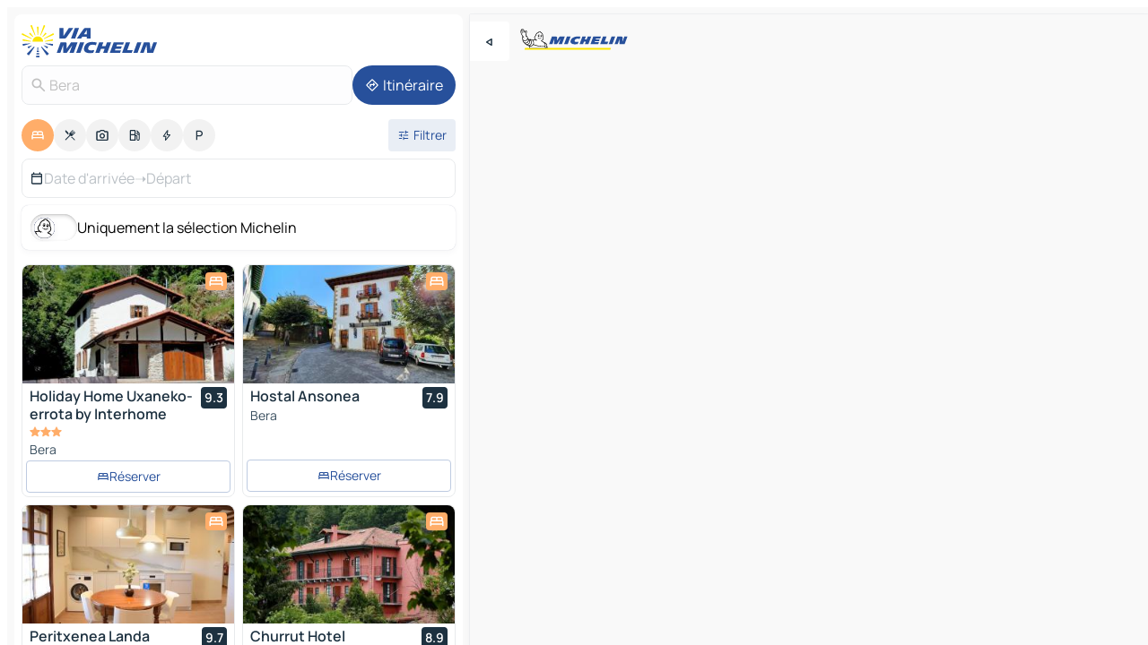

--- FILE ---
content_type: text/html
request_url: https://www.viamichelin.fr/cartes-plans/hotels/espagne/communaute_forale_de_navarre/navarre/bera-31770
body_size: 29633
content:
<!doctype html>
<html lang="fr">

<head>
	<meta charset="utf-8" />
	<meta name="viewport" content="width=device-width, initial-scale=1, maximum-scale=1, user-scalable=no" />
	<meta name="apple-itunes-app" content="app-id=443142682" />
	<!-- start app -->
	
		<link href="../../../../../_app/immutable/assets/vnd.D6Q4K2v3.css" rel="stylesheet">
		<link href="../../../../../_app/immutable/assets/lib.Cal4F3nj.css" rel="stylesheet">
		<link href="../../../../../_app/immutable/assets/vnd.Dmjc78Y1.css" rel="stylesheet">
		<link href="../../../../../_app/immutable/assets/0.C737XJuh.css" rel="stylesheet">
		<link href="../../../../../_app/immutable/assets/2.DTvqgUuk.css" rel="stylesheet">
		<link href="../../../../../_app/immutable/assets/10.C0zcU66-.css" rel="stylesheet"><!--1xg1a3p--><!--[!--><!--]--> <!--[--><!--[--><link rel="preconnect" href="https://q-xx.bstatic.com"/> <link rel="dns-prefetch" href="https://q-xx.bstatic.com"/><link rel="preconnect" href="https://map7.viamichelin.com"/> <link rel="dns-prefetch" href="https://map7.viamichelin.com"/><link rel="preconnect" href="https://map8.viamichelin.com"/> <link rel="dns-prefetch" href="https://map8.viamichelin.com"/><link rel="preconnect" href="https://map9.viamichelin.com"/> <link rel="dns-prefetch" href="https://map9.viamichelin.com"/><link rel="preconnect" href="https://sdk.privacy-center.org"/> <link rel="dns-prefetch" href="https://sdk.privacy-center.org"/><!--]--><!--]--> <!--[--><!--[--><link rel="prefetch" href="https://q-xx.bstatic.com/xdata/images/hotel/max320/245895985.jpg?k=c4258e720e76a4d3894386498da5b08d20cc38913843639486d277fbe91af716&amp;o=" as="image"/><link rel="prefetch" href="https://q-xx.bstatic.com/xdata/images/hotel/max320/331101567.jpg?k=d0e287595bb9c07299a4c184dadc4ffe44bb7b2c0144761c946ec4f9ae0a204b&amp;o=" as="image"/><!--]--><!--]--> <meta name="description" content="Hôtels à Bera. Recherche et réservation d'un hôtel à Bera avec ViaMichelin: hôtels de charme, design, luxe, de 1 à 5 étoiles."/> <meta property="og:type" content="website"/> <meta property="og:site_name" content="ViaMichelin"/> <!--[--><meta property="og:title" content="Hôtels, hébergements Bera - ViaMichelin HOTEL"/><!--]--> <!--[--><meta property="og:description" content="Hôtels à Bera. Recherche et réservation d'un hôtel à Bera avec ViaMichelin: hôtels de charme, design, luxe, de 1 à 5 étoiles."/><!--]--> <!--[--><meta property="og:image" content="https://www.viamichelin.fr/_app/immutable/assets/logo-social.CPCa_Ogs.png"/><!--]--> <!--[!--><!--]--> <!--[--><link rel="alternate" href="https://www.viamichelin.at/karten-stadtplan/hotels/spanien/foralgemeinschaft_navarra/navarra/bera-31770" hreflang="de-at"/><link rel="alternate" href="https://fr.viamichelin.be/cartes-plans/hotels/espagne/communaute_forale_de_navarre/navarre/bera-31770" hreflang="fr-be"/><link rel="alternate" href="https://nl.viamichelin.be/kaarten-plattegronden/hotels/spanje/forale_gemeenschap_navarra/navarra/bera-31770" hreflang="nl-be"/><link rel="alternate" href="https://de.viamichelin.ch/karten-stadtplan/hotels/spanien/foralgemeinschaft_navarra/navarra/bera-31770" hreflang="de-ch"/><link rel="alternate" href="https://fr.viamichelin.ch/cartes-plans/hotels/espagne/communaute_forale_de_navarre/navarre/bera-31770" hreflang="fr-ch"/><link rel="alternate" href="https://it.viamichelin.ch/mappe-piantine/alberghi/spagna/communita_autonoma_di_navarra/navarra/bera-31770" hreflang="it-ch"/><link rel="alternate" href="https://www.viamichelin.com/maps/hotels/spain/chartered_community_of_navarre/navarre/bera-31770" hreflang="en"/><link rel="alternate" href="https://www.viamichelin.de/karten-stadtplan/hotels/spanien/foralgemeinschaft_navarra/navarra/bera-31770" hreflang="de"/><link rel="alternate" href="https://www.viamichelin.es/mapas-planos/hoteles/espana/comunidad_foral_de_navarra/navarra/bera-31770" hreflang="es"/><link rel="alternate" href="https://www.viamichelin.it/mappe-piantine/alberghi/spagna/communita_autonoma_di_navarra/navarra/bera-31770" hreflang="it"/><link rel="alternate" href="https://www.viamichelin.ie/maps/hotels/spain/chartered_community_of_navarre/navarre/bera-31770" hreflang="en-ie"/><link rel="alternate" href="https://www.viamichelin.nl/kaarten-plattegronden/hotels/spanje/forale_gemeenschap_navarra/navarra/bera-31770" hreflang="nl"/><link rel="alternate" href="https://www.viamichelin.pt/mapas-plantas/hoteis/espanha/comunidade_autonoma_de_navarra/navarra/bera-31770" hreflang="pt"/><link rel="alternate" href="https://www.viamichelin.co.uk/maps/hotels/spain/chartered_community_of_navarre/navarre/bera-31770" hreflang="en-gb"/><!--]--> <!--[!--><!--]--><!----><title>Hôtels, hébergements Bera - ViaMichelin HOTEL</title>
	<!-- end app -->

	<meta name="google-site-verification" content="ZVTviWVAsiE1ANEqqa7-y2POL9Bky6IFf-hdoo7W90U" />

	<link rel="icon" href="../../../../../favicon.png" />

	<!-- Start Consent -->
	<script nonce="0YOfG6Qnx3bFfJpgdtVSTg==" id="spcloader" async fetchpriority="high" type="text/javascript"
		src="https://sdk.privacy-center.org/a1a55c7f-7f45-4e4b-80ac-b48e44c2fe99/loader.js?target=www.viamichelin.fr"></script>
	<script nonce="0YOfG6Qnx3bFfJpgdtVSTg==" type="text/javascript" async>
			window.didomiOnReady = window.didomiOnReady || [];
			window.didomiEventListeners = window.didomiEventListeners || [];

			window.didomiEventListeners.push(
				{
					event: "notice.shown",
					listener() {
						const $link = document.querySelector(
							".didomi-notice-view-partners-link-in-text"
						);
						if (!$link) {
							return;
						}
						$link.removeAttribute("href");
						$link.addEventListener("click", () => {
							Didomi.preferences.show("vendors");
						});
					},
				},
				{
					event: "notice.clickagree",
					listener() {
						window.postMessage({ type: 'didomi_clickagree'})
					}
				}
			);

			window.didomiConfig = {
				user: {
					bots: {
						consentRequired: false,
					},
				},
				preferences: {
					showWhenConsentIsMissing: false,
				},
			};

			window.gdprAppliesGlobally = true;
			// prettier-ignore
			!function(){function t(e){if(!window.frames[e]){if(document.body&&document.body.firstChild){let a=document.body,n=document.createElement("iframe");n.style.display="none",n.name=e,n.title=e,a.insertBefore(n,a.firstChild)}else setTimeout(function(){t(e)},5)}}function e(t,e,a,n,i){function r(t,a,n,r){if("function"!=typeof n)return;window[e]||(window[e]=[]);let s=!1;i&&(s=i(t,r,n)),s||window[e].push({command:t,version:a,callback:n,parameter:r})}function s(e){if(!window[t]||!0!==window[t].stub||!e.data)return;let i="string"==typeof e.data,r;try{r=i?JSON.parse(e.data):e.data}catch(s){return}if(r[a]){let f=r[a];window[t](f.command,f.version,function(t,a){let r={};r[n]={returnValue:t,success:a,callId:f.callId},e.source.postMessage(i?JSON.stringify(r):r,"*")},f.parameter)}}r.stub=!0,r.stubVersion=2,"function"!=typeof window[t]&&(window[t]=r,window.addEventListener?window.addEventListener("message",s,!1):window.attachEvent("onmessage",s))}e("__uspapi","__uspapiBuffer","__uspapiCall","__uspapiReturn"),t("__uspapiLocator"),e("__tcfapi","__tcfapiBuffr","__tcl","__tcfapiReturn"),t("__tcfapiLocator")}();
		</script>
	<!-- End Consent -->

	<!-- Start Google tag manager -->
	<script src="https://www.googletagmanager.com/gtag/js?id=G-8LZ739LDYN" defer type="didomi/javascript"
		nonce="0YOfG6Qnx3bFfJpgdtVSTg==" fetchpriority="low"></script>
	<script nonce="0YOfG6Qnx3bFfJpgdtVSTg==" type="text/javascript" defer>
			window.dataLayer = window.dataLayer || [];
			function gtag() {
				dataLayer.push(arguments);
			}
			gtag('js', new Date());
			gtag('config', 'G-8LZ739LDYN', { send_page_view: false });
		</script>
	<!-- End Google tag manager -->
</head>

<body data-sveltekit-preload-data="hover" class="text-body">
	<div style="display: contents"><!--[--><!--[--><!----><!--[--><!--]--> <!--[--><!----><div class="main-container bg-neutral-weak homepage svelte-9k52vj" style="--bottomsheet-height-offset: -100px;"><div class="map svelte-9k52vj"><div class="h-full w-full md:shadow-smooth-block md:relative svelte-6wt9i2" data-testid="map-container"><!--[!--><!--]--></div><!----> <!--[--><div class="absolute top-4 left-0 size-11 z-ontop hidden md:block"><button type="button" class="btn-filled-white btn-md rd-l-0 min-w-max"><!--[!--><!--[--><!----><span class="flex w-max size-3.5"><!--[--><!----><span class="icon-arrow-back-left inline-block"><!----></span><!----><!--]--><!----></span><!----><!--]--> <!--[!--><!--]--> <!--[!--><!--]--><!--]--> <!--[!--><!--]--></button><!----></div><!--]--> <img src="/_app/immutable/assets/vm-logo-bib-michelin.Dd_LzvJh.svg" alt="Michelin" class="absolute left-14 top-6 md:block hidden z-hover" height="24" width="120"/> <img height="32" width="126" src="/_app/immutable/assets/vm-logo-large.BEgj6SJ1.svg" alt="ViaMichelin" class="absolute-center-x top-2 md:hidden z-hover"/></div> <!--[!--><!--]--> <div class="slot-container md:p-2 md:pr-0 md:h-dvh printable svelte-9k52vj"><div class="md:overflow-hidden md:rd-2 md:h-dvh max-h-full printable"><div class="slot-wrapper h-full scrollbar-thin printable md:bg-neutral-weakest svelte-9k52vj"><!--[!--><!--]--> <!--[--><!----><!--[--><!----><!--[!--><!----><div class="translate-slide-offset md:block svelte-5lb488" style="--slide-offset: 0px;"><img src="/_app/immutable/assets/vm-logo-bib-michelin.Dd_LzvJh.svg" alt="Michelin" class="absolute top-[var(--top)] right-[var(--right)] md:hidden" style="--top: -24px; --right: 8px;" height="24" width="120"/> <div><div><div class="searchtools w-full md:flex md:flex-wrap md:gap-4 md:bg-transparent md:px-2 md:pt-2 svelte-1kj4v11" data-testid="map-search-panel"><!--[!--><!--]--> <!--[!--><div class="hidden md:block w-full"><header role="banner" class="flex items-center w-full py-1 justify-between md:py-0"><!--[!--><!--[--><a href="../../../../../" class="block py-1 pr-2 shrink-0" aria-label="Retour à la page d'accueil" data-sveltekit-preload-data="tap"><img class="h-9 cover-left" src="/_app/immutable/assets/vm-logo-large.BEgj6SJ1.svg" alt="ViaMichelin" width="152" height="36"/></a><!--]--><!--]--> <!--[!--><!--[!--><!--]--><!--]--></header><!----></div><!--]--> <div class="flex gap-2 w-full md:p-0 md:bg-transparent border-coloredneutral-weakest rounded-full p-2"><div class="search relative w-full min-w-0  svelte-oeoh2d"><label for="address-search" class="text-sm"> <span class="input-container flex items-center p-2 w-full text-5 gap-1 rd-2 relative b-solid b-0.5 border-coloredneutral-weakest element-disabled bg-neutral-soft text-neutral svelte-xzp1b6"><!--[--><!----><span class="icon-search inline-block w-5 "><!----></span><!----><!--]--> <input type="text" id="address-search" class="input min-w-0 text-md text-coloredneutral b-0 flex-grow bg-transparent placeholder:text-neutral disabled:text-neutral svelte-xzp1b6" placeholder="On va où ?" aria-label="On va où ?" disabled autocomplete="off" value="Bera"/> <!--[!--><!--]--> <!--[!--><!--]--></span></label><!----> <ul class="results rd-2 absolute z-hover w-full m-0 mt-1 p-0 shadow-smooth-bottom-2 bg-neutral-weakest text-coloredneutral text-md svelte-oeoh2d" role="listbox" aria-label="Résultats de la recherche"><!--[!--><!--]--><!----> <!--[!--><!--]--><!----> <!--[!--><!--[!--><!--]--><!--]--><!----></ul></div><!----> <!--[--><button type="button" aria-label="Itinéraire" class="btn-filled-primary btn-md z-infront rounded-full min-w-max"><!--[!--><!--[--><!----><span class="flex w-max"><!--[--><!----><span class="icon-directions inline-block"><!----></span><!----><!--]--><!----></span><!----><!--]--> <!--[--><span class="ml-1">Itinéraire</span><!--]--> <!--[!--><!--]--><!--]--> <!--[!--><!--]--></button><!--]--></div></div></div><!----></div></div> <div class="poi-container relative z-1 md:block bg-neutral-weakest md:bg-transparent block svelte-5lb488"><button type="button" class="handle relative w-full p-4 rd-2 b-0 grid place-items-center bg-transparent md:hidden" aria-label="Ouvrir le panneau" style="height: 40px;"><span class="rd-2 w-20 h-2 bg-base-15"></span></button><!----> <div class="mt-4"><div class="mb-2 px-2"><div class="flex justify-between flex-nowrap flex-row-reverse"><div class="grow-3 order-2"><div class="flex gap-1 flex-wrap" role="listbox" aria-multiselectable="true" aria-orientation="horizontal" aria-label="Points d'intérêt"><!--[--><!--[!--><button type="button" role="option" title="Recherche Hébergements" aria-selected="true" aria-label="Recherche Hébergements" class="whitespace-nowrap flex justify-center items-center text-md gap-1 b-0 cursor-pointer rounded-full p-2.5 bg-hotel text-neutral-weakest hover:bg-hotel-soft svelte-f2zwv4 aspect-ratio-1"><!--[!--><!--[--><!----><span class="flex w-max"><!--[--><!----><span class="icon-hotel inline-block"><!----></span><!----><!--]--><!----></span><!----><!--]--> <!--[!--><!--]--> <!--[!--><!--]--><!--]--></button><!--]--><!--[!--><button type="button" role="option" title="Recherche Restaurants" aria-selected="false" aria-label="Recherche Restaurants" class="whitespace-nowrap flex justify-center items-center text-md gap-1 b-0 cursor-pointer rounded-full p-2.5 bg-neutral-soft hover:bg-coloredneutral-weak text-coloredneutral svelte-f2zwv4 aspect-ratio-1"><!--[!--><!--[--><!----><span class="flex w-max"><!--[--><!----><span class="icon-restaurant inline-block"><!----></span><!----><!--]--><!----></span><!----><!--]--> <!--[!--><!--]--> <!--[!--><!--]--><!--]--></button><!--]--><!--[!--><button type="button" role="option" title="Recherche Tourisme" aria-selected="false" aria-label="Recherche Tourisme" class="whitespace-nowrap flex justify-center items-center text-md gap-1 b-0 cursor-pointer rounded-full p-2.5 bg-neutral-soft hover:bg-coloredneutral-weak text-coloredneutral svelte-f2zwv4 aspect-ratio-1"><!--[!--><!--[--><!----><span class="flex w-max"><!--[--><!----><span class="icon-tourism inline-block"><!----></span><!----><!--]--><!----></span><!----><!--]--> <!--[!--><!--]--> <!--[!--><!--]--><!--]--></button><!--]--><!--[!--><button type="button" role="option" title="Recherche Stations service" aria-selected="false" aria-label="Recherche Stations service" class="whitespace-nowrap flex justify-center items-center text-md gap-1 b-0 cursor-pointer rounded-full p-2.5 bg-neutral-soft hover:bg-coloredneutral-weak text-coloredneutral svelte-f2zwv4 aspect-ratio-1"><!--[!--><!--[--><!----><span class="flex w-max"><!--[--><!----><span class="icon-energy-pump inline-block"><!----></span><!----><!--]--><!----></span><!----><!--]--> <!--[!--><!--]--> <!--[!--><!--]--><!--]--></button><!--]--><!--[!--><button type="button" role="option" title="Recherche Recharges auto" aria-selected="false" aria-label="Recherche Recharges auto" class="whitespace-nowrap flex justify-center items-center text-md gap-1 b-0 cursor-pointer rounded-full p-2.5 bg-neutral-soft hover:bg-coloredneutral-weak text-coloredneutral svelte-f2zwv4 aspect-ratio-1"><!--[!--><!--[--><!----><span class="flex w-max"><!--[--><!----><span class="icon-flash inline-block"><!----></span><!----><!--]--><!----></span><!----><!--]--> <!--[!--><!--]--> <!--[!--><!--]--><!--]--></button><!--]--><!--[!--><button type="button" role="option" title="Recherche Parkings" aria-selected="false" aria-label="Recherche Parkings" class="whitespace-nowrap flex justify-center items-center text-md gap-1 b-0 cursor-pointer rounded-full p-2.5 bg-neutral-soft hover:bg-coloredneutral-weak text-coloredneutral svelte-f2zwv4 aspect-ratio-1"><!--[!--><!--[--><!----><span class="flex w-max"><!--[--><!----><span class="icon-parking inline-block"><!----></span><!----><!--]--><!----></span><!----><!--]--> <!--[!--><!--]--> <!--[!--><!--]--><!--]--></button><!--]--><!--]--></div><!----></div> <!--[--><div class="ml-2 relative order-1"><button type="button" aria-label="Ouvrir les filtres" class="btn-filled-light btn-sm relative filter-button min-w-max"><!--[!--><!--[--><!----><span class="flex w-max"><!--[--><!----><span class="icon-tune inline-block"><!----></span><!----><!--]--><!----></span><!----><!--]--> <!--[--><span class="ml-1">Filtrer</span><!--]--> <!--[!--><!--]--><!--]--> <!--[--><!--[!--><!--]--><!----><!--]--></button><!----></div><!--]--></div> <div class="date-range-picker-container min-w-0 w-full order--1 mt-2"><div class="flex items-start gap-2"><!--[--><div role="group" id="kPTjeSClxZ" aria-labelledby="h-xaZWke5S" aria-describedby="IPm_7iVcWT" data-melt-datefield-field="" class="flex w-full bg-transparent max-w-full svelte-jkj03e" data-testid="hotel-date-range-picker"><div class="w-full h-44px b-1 border-rd-2 border-solid border-coloredneutral-weakest bg-neutral-weakest inline-flex items-center justify-between"><button role="button" aria-haspopup="dialog" aria-expanded="false" data-state="closed" aria-controls="myLbhjKhPT" id="DrkbD-mZOF" data-melt-popover-trigger="" aria-label="Sélectionnez les dates de début et de fin à l'aide du widget calendrier." data-segment="trigger" class="p-r-2 p-l-2 py-2 btn-ghost-primary bg-transparent border-0 inline-flex items-center justify-start w-full font-400 text-4 gap-1 truncate svelte-jkj03e"><!----><span class="icon-calendar inline-block text-coloredneutral" aria-hidden="true"><!----></span><!----><!----> <!----><span class="gap-0"><!--[!--><span class="text-coloredneutral-weak">Date d'arrivée</span><!--]--></span><!----> <span aria-hidden="true" class="text-coloredneutral-weak">➝</span> <!----><!--[!--><span class="text-coloredneutral-weak">Départ</span><!--]--><!----> <!--[!--><!--]--></button> <!--[!--><!--]--></div></div> <!--[!--><!--]--><!--]--></div></div></div><!----> <!--[--><div class="bg-neutral-weakest p-2 rd-2 flex flex-col mb-4 mx-2 shadow-smooth-block"><label for="only-michelin-switch" class="flex p-0.5 items-center gap-2 max-w-max cursor-pointer"><input id="only-michelin-switch" type="checkbox" role="switch" class="sr-only"/> <span class="rounded-full w-13 h-7.5 transition-colors shadow-michelin-switch bg-base-0"><!----><span class="icon-bib-signature inline-block transition-transform p-3.9 translate-x-none"><!----></span><!----><!----></span> <span class="select-none">Uniquement la sélection Michelin</span></label><!----></div><!--]--> <!--[--><ul data-testid="poilist" class="container m-0 px-2 grid svelte-1qh5ik5"><!--[!--><!--[--><!--[!--><!--[!--><!----><!--[--><!----><li data-testid="poi-card-0" data-category="hotel" class="poi-card lg grid text-body border-coloredneutral-weakest bg-neutral-weakest hover:border-transparent border-1 border-solid rd-2 relative with-shadow vertical svelte-1ci3g67" role="none"><a href="/cartes-plans/hotels/poi/bera-31780-2eef82bb" class="decoration-none flex flex-col " data-sveltekit-preload-data="tap"><!--[--><!----><div data-testid="poi-card-hero" class="poi-card-hero group grid w-full h-full max-h-132px p-0 m-0 overflow-hidden vertical svelte-1wnh944"><!--[!--><!--[--><!----><div class="container-carousel w-full relative cursor-pointer full carousel h-full max-h-132px w-full grid-area-[1/-1] overflow-hidden svelte-w1l4d7" role="region" aria-roledescription="carousel" aria-label="Carrousel d'image pour Holiday Home Uxaneko-errota by Interhome"><!--[!--><!--]--> <div class="h-auto"><button type="button" aria-label="Voir le contenu précédent" aria-hidden="true" class="btn-ghost-white btn-md left-arrow-container absolute left-0 hidden poi-card-hero-controls min-w-max"><!--[!--><!--[--><!----><span class="flex w-max"><!--[--><!----><span class="icon-chevron-left inline-block"><!----></span><!----><!--]--><!----></span><!----><!--]--> <!--[!--><!--]--> <!--[!--><!--]--><!--]--> <!--[!--><!--]--></button><!----> <ul class="carousel flex h-100% overflow-x-scroll m-0 p-0 list-none bg-neutral-weakest rd-tr-2 rd-tl-2 h-full w-full svelte-w1l4d7" aria-roledescription="slide" role="group" aria-label="image 1 sur 10"><!--[--><li class="img-container items-center flex grow-0 shrink-0 justify-center w-full svelte-w1l4d7"><figure class="img-wrapper w-full m-0 p-0 h-full overflow-hidden"><!--[!--><img decoding="sync" src="https://q-xx.bstatic.com/xdata/images/hotel/max320/245895985.jpg?k=c4258e720e76a4d3894386498da5b08d20cc38913843639486d277fbe91af716&amp;o=" alt="Holiday Home Uxaneko-errota by Interhome - 0" class="h-full w-full" srcset="https://q-xx.bstatic.com/xdata/images/hotel/max160/245895985.jpg?k=c4258e720e76a4d3894386498da5b08d20cc38913843639486d277fbe91af716&amp;o= 160w, https://q-xx.bstatic.com/xdata/images/hotel/max320/245895985.jpg?k=c4258e720e76a4d3894386498da5b08d20cc38913843639486d277fbe91af716&amp;o= 320w, https://q-xx.bstatic.com/xdata/images/hotel/max640/245895985.jpg?k=c4258e720e76a4d3894386498da5b08d20cc38913843639486d277fbe91af716&amp;o= 640w, https://q-xx.bstatic.com/xdata/images/hotel/max960/245895985.jpg?k=c4258e720e76a4d3894386498da5b08d20cc38913843639486d277fbe91af716&amp;o= 960w, https://q-xx.bstatic.com/xdata/images/hotel/max1280/245895985.jpg?k=c4258e720e76a4d3894386498da5b08d20cc38913843639486d277fbe91af716&amp;o= 1280w, https://q-xx.bstatic.com/xdata/images/hotel/max1920/245895985.jpg?k=c4258e720e76a4d3894386498da5b08d20cc38913843639486d277fbe91af716&amp;o= 1920w" sizes="320px" style="width: 260px; height: 132px; object-fit: cover;" onerror="this.__e=event"/><!----> <!--[!--><!--]--><!--]--></figure></li><li class="img-container items-center flex grow-0 shrink-0 justify-center w-full svelte-w1l4d7"><figure class="img-wrapper w-full m-0 p-0 h-full overflow-hidden"><!--[!--><img decoding="sync" src="https://q-xx.bstatic.com/xdata/images/hotel/max320/245895124.jpg?k=f8bd20ab89f1f12a670558ce10bed2fea9e58c6220be18c9f6c22ff04f3825e9&amp;o=" alt="Holiday Home Uxaneko-errota by Interhome - 1" class="h-full w-full" srcset="https://q-xx.bstatic.com/xdata/images/hotel/max160/245895124.jpg?k=f8bd20ab89f1f12a670558ce10bed2fea9e58c6220be18c9f6c22ff04f3825e9&amp;o= 160w, https://q-xx.bstatic.com/xdata/images/hotel/max320/245895124.jpg?k=f8bd20ab89f1f12a670558ce10bed2fea9e58c6220be18c9f6c22ff04f3825e9&amp;o= 320w, https://q-xx.bstatic.com/xdata/images/hotel/max640/245895124.jpg?k=f8bd20ab89f1f12a670558ce10bed2fea9e58c6220be18c9f6c22ff04f3825e9&amp;o= 640w, https://q-xx.bstatic.com/xdata/images/hotel/max960/245895124.jpg?k=f8bd20ab89f1f12a670558ce10bed2fea9e58c6220be18c9f6c22ff04f3825e9&amp;o= 960w, https://q-xx.bstatic.com/xdata/images/hotel/max1280/245895124.jpg?k=f8bd20ab89f1f12a670558ce10bed2fea9e58c6220be18c9f6c22ff04f3825e9&amp;o= 1280w, https://q-xx.bstatic.com/xdata/images/hotel/max1920/245895124.jpg?k=f8bd20ab89f1f12a670558ce10bed2fea9e58c6220be18c9f6c22ff04f3825e9&amp;o= 1920w" sizes="320px" style="width: 260px; height: 132px; object-fit: cover;" onerror="this.__e=event"/><!----> <!--[!--><!--]--><!--]--></figure></li><li class="img-container items-center flex grow-0 shrink-0 justify-center w-full svelte-w1l4d7"><figure class="img-wrapper w-full m-0 p-0 h-full overflow-hidden"><!--[!--><img loading="lazy" decoding="async" src="https://q-xx.bstatic.com/xdata/images/hotel/max320/245920986.jpg?k=0ed24a9a917024daa1037e0a87e8cd594f57b7fdf3ce923353548674327373b8&amp;o=" alt="Holiday Home Uxaneko-errota by Interhome - 2" class="h-full w-full" srcset="https://q-xx.bstatic.com/xdata/images/hotel/max160/245920986.jpg?k=0ed24a9a917024daa1037e0a87e8cd594f57b7fdf3ce923353548674327373b8&amp;o= 160w, https://q-xx.bstatic.com/xdata/images/hotel/max320/245920986.jpg?k=0ed24a9a917024daa1037e0a87e8cd594f57b7fdf3ce923353548674327373b8&amp;o= 320w, https://q-xx.bstatic.com/xdata/images/hotel/max640/245920986.jpg?k=0ed24a9a917024daa1037e0a87e8cd594f57b7fdf3ce923353548674327373b8&amp;o= 640w, https://q-xx.bstatic.com/xdata/images/hotel/max960/245920986.jpg?k=0ed24a9a917024daa1037e0a87e8cd594f57b7fdf3ce923353548674327373b8&amp;o= 960w, https://q-xx.bstatic.com/xdata/images/hotel/max1280/245920986.jpg?k=0ed24a9a917024daa1037e0a87e8cd594f57b7fdf3ce923353548674327373b8&amp;o= 1280w, https://q-xx.bstatic.com/xdata/images/hotel/max1920/245920986.jpg?k=0ed24a9a917024daa1037e0a87e8cd594f57b7fdf3ce923353548674327373b8&amp;o= 1920w" sizes="320px" style="width: 260px; height: 132px; object-fit: cover;" onerror="this.__e=event"/><!----> <!--[!--><!--]--><!--]--></figure></li><li class="img-container items-center flex grow-0 shrink-0 justify-center w-full svelte-w1l4d7"><figure class="img-wrapper w-full m-0 p-0 h-full overflow-hidden"><!--[!--><img loading="lazy" decoding="async" src="https://q-xx.bstatic.com/xdata/images/hotel/max320/245920928.jpg?k=4d964b3caa8e5e81b56e685f7af8d80effe1752696818b0560e24dd4fbca828e&amp;o=" alt="Holiday Home Uxaneko-errota by Interhome - 3" class="h-full w-full" srcset="https://q-xx.bstatic.com/xdata/images/hotel/max160/245920928.jpg?k=4d964b3caa8e5e81b56e685f7af8d80effe1752696818b0560e24dd4fbca828e&amp;o= 160w, https://q-xx.bstatic.com/xdata/images/hotel/max320/245920928.jpg?k=4d964b3caa8e5e81b56e685f7af8d80effe1752696818b0560e24dd4fbca828e&amp;o= 320w, https://q-xx.bstatic.com/xdata/images/hotel/max640/245920928.jpg?k=4d964b3caa8e5e81b56e685f7af8d80effe1752696818b0560e24dd4fbca828e&amp;o= 640w, https://q-xx.bstatic.com/xdata/images/hotel/max960/245920928.jpg?k=4d964b3caa8e5e81b56e685f7af8d80effe1752696818b0560e24dd4fbca828e&amp;o= 960w, https://q-xx.bstatic.com/xdata/images/hotel/max1280/245920928.jpg?k=4d964b3caa8e5e81b56e685f7af8d80effe1752696818b0560e24dd4fbca828e&amp;o= 1280w, https://q-xx.bstatic.com/xdata/images/hotel/max1920/245920928.jpg?k=4d964b3caa8e5e81b56e685f7af8d80effe1752696818b0560e24dd4fbca828e&amp;o= 1920w" sizes="320px" style="width: 260px; height: 132px; object-fit: cover;" onerror="this.__e=event"/><!----> <!--[!--><!--]--><!--]--></figure></li><li class="img-container items-center flex grow-0 shrink-0 justify-center w-full svelte-w1l4d7"><figure class="img-wrapper w-full m-0 p-0 h-full overflow-hidden"><!--[!--><img loading="lazy" decoding="async" src="https://q-xx.bstatic.com/xdata/images/hotel/max320/245919228.jpg?k=c046bb67663583f24266b2c9fcc2964644859d676f824398b6d143e262d804c1&amp;o=" alt="Holiday Home Uxaneko-errota by Interhome - 4" class="h-full w-full" srcset="https://q-xx.bstatic.com/xdata/images/hotel/max160/245919228.jpg?k=c046bb67663583f24266b2c9fcc2964644859d676f824398b6d143e262d804c1&amp;o= 160w, https://q-xx.bstatic.com/xdata/images/hotel/max320/245919228.jpg?k=c046bb67663583f24266b2c9fcc2964644859d676f824398b6d143e262d804c1&amp;o= 320w, https://q-xx.bstatic.com/xdata/images/hotel/max640/245919228.jpg?k=c046bb67663583f24266b2c9fcc2964644859d676f824398b6d143e262d804c1&amp;o= 640w, https://q-xx.bstatic.com/xdata/images/hotel/max960/245919228.jpg?k=c046bb67663583f24266b2c9fcc2964644859d676f824398b6d143e262d804c1&amp;o= 960w, https://q-xx.bstatic.com/xdata/images/hotel/max1280/245919228.jpg?k=c046bb67663583f24266b2c9fcc2964644859d676f824398b6d143e262d804c1&amp;o= 1280w, https://q-xx.bstatic.com/xdata/images/hotel/max1920/245919228.jpg?k=c046bb67663583f24266b2c9fcc2964644859d676f824398b6d143e262d804c1&amp;o= 1920w" sizes="320px" style="width: 260px; height: 132px; object-fit: cover;" onerror="this.__e=event"/><!----> <!--[!--><!--]--><!--]--></figure></li><li class="img-container items-center flex grow-0 shrink-0 justify-center w-full svelte-w1l4d7"><figure class="img-wrapper w-full m-0 p-0 h-full overflow-hidden"><!--[!--><img loading="lazy" decoding="async" src="https://q-xx.bstatic.com/xdata/images/hotel/max320/245895309.jpg?k=a10d6029128d4f2189f412ade927bef50dd7b9fdc8f92ff306736c11874722a1&amp;o=" alt="Holiday Home Uxaneko-errota by Interhome - 5" class="h-full w-full" srcset="https://q-xx.bstatic.com/xdata/images/hotel/max160/245895309.jpg?k=a10d6029128d4f2189f412ade927bef50dd7b9fdc8f92ff306736c11874722a1&amp;o= 160w, https://q-xx.bstatic.com/xdata/images/hotel/max320/245895309.jpg?k=a10d6029128d4f2189f412ade927bef50dd7b9fdc8f92ff306736c11874722a1&amp;o= 320w, https://q-xx.bstatic.com/xdata/images/hotel/max640/245895309.jpg?k=a10d6029128d4f2189f412ade927bef50dd7b9fdc8f92ff306736c11874722a1&amp;o= 640w, https://q-xx.bstatic.com/xdata/images/hotel/max960/245895309.jpg?k=a10d6029128d4f2189f412ade927bef50dd7b9fdc8f92ff306736c11874722a1&amp;o= 960w, https://q-xx.bstatic.com/xdata/images/hotel/max1280/245895309.jpg?k=a10d6029128d4f2189f412ade927bef50dd7b9fdc8f92ff306736c11874722a1&amp;o= 1280w, https://q-xx.bstatic.com/xdata/images/hotel/max1920/245895309.jpg?k=a10d6029128d4f2189f412ade927bef50dd7b9fdc8f92ff306736c11874722a1&amp;o= 1920w" sizes="320px" style="width: 260px; height: 132px; object-fit: cover;" onerror="this.__e=event"/><!----> <!--[!--><!--]--><!--]--></figure></li><li class="img-container items-center flex grow-0 shrink-0 justify-center w-full svelte-w1l4d7"><figure class="img-wrapper w-full m-0 p-0 h-full overflow-hidden"><!--[!--><img loading="lazy" decoding="async" src="https://q-xx.bstatic.com/xdata/images/hotel/max320/245839435.jpg?k=3467bf3f8d926aff4b4076e7bb0c45110a6181da6b333433953e78c79a353b11&amp;o=" alt="Holiday Home Uxaneko-errota by Interhome - 6" class="h-full w-full" srcset="https://q-xx.bstatic.com/xdata/images/hotel/max160/245839435.jpg?k=3467bf3f8d926aff4b4076e7bb0c45110a6181da6b333433953e78c79a353b11&amp;o= 160w, https://q-xx.bstatic.com/xdata/images/hotel/max320/245839435.jpg?k=3467bf3f8d926aff4b4076e7bb0c45110a6181da6b333433953e78c79a353b11&amp;o= 320w, https://q-xx.bstatic.com/xdata/images/hotel/max640/245839435.jpg?k=3467bf3f8d926aff4b4076e7bb0c45110a6181da6b333433953e78c79a353b11&amp;o= 640w, https://q-xx.bstatic.com/xdata/images/hotel/max960/245839435.jpg?k=3467bf3f8d926aff4b4076e7bb0c45110a6181da6b333433953e78c79a353b11&amp;o= 960w, https://q-xx.bstatic.com/xdata/images/hotel/max1280/245839435.jpg?k=3467bf3f8d926aff4b4076e7bb0c45110a6181da6b333433953e78c79a353b11&amp;o= 1280w, https://q-xx.bstatic.com/xdata/images/hotel/max1920/245839435.jpg?k=3467bf3f8d926aff4b4076e7bb0c45110a6181da6b333433953e78c79a353b11&amp;o= 1920w" sizes="320px" style="width: 260px; height: 132px; object-fit: cover;" onerror="this.__e=event"/><!----> <!--[!--><!--]--><!--]--></figure></li><li class="img-container items-center flex grow-0 shrink-0 justify-center w-full svelte-w1l4d7"><figure class="img-wrapper w-full m-0 p-0 h-full overflow-hidden"><!--[!--><img loading="lazy" decoding="async" src="https://q-xx.bstatic.com/xdata/images/hotel/max320/245896121.jpg?k=b3c8927c7d92af2e7a782a7f4e56c9cec18ddcb326f50b9f3726038ef77c1800&amp;o=" alt="Holiday Home Uxaneko-errota by Interhome - 7" class="h-full w-full" srcset="https://q-xx.bstatic.com/xdata/images/hotel/max160/245896121.jpg?k=b3c8927c7d92af2e7a782a7f4e56c9cec18ddcb326f50b9f3726038ef77c1800&amp;o= 160w, https://q-xx.bstatic.com/xdata/images/hotel/max320/245896121.jpg?k=b3c8927c7d92af2e7a782a7f4e56c9cec18ddcb326f50b9f3726038ef77c1800&amp;o= 320w, https://q-xx.bstatic.com/xdata/images/hotel/max640/245896121.jpg?k=b3c8927c7d92af2e7a782a7f4e56c9cec18ddcb326f50b9f3726038ef77c1800&amp;o= 640w, https://q-xx.bstatic.com/xdata/images/hotel/max960/245896121.jpg?k=b3c8927c7d92af2e7a782a7f4e56c9cec18ddcb326f50b9f3726038ef77c1800&amp;o= 960w, https://q-xx.bstatic.com/xdata/images/hotel/max1280/245896121.jpg?k=b3c8927c7d92af2e7a782a7f4e56c9cec18ddcb326f50b9f3726038ef77c1800&amp;o= 1280w, https://q-xx.bstatic.com/xdata/images/hotel/max1920/245896121.jpg?k=b3c8927c7d92af2e7a782a7f4e56c9cec18ddcb326f50b9f3726038ef77c1800&amp;o= 1920w" sizes="320px" style="width: 260px; height: 132px; object-fit: cover;" onerror="this.__e=event"/><!----> <!--[!--><!--]--><!--]--></figure></li><li class="img-container items-center flex grow-0 shrink-0 justify-center w-full svelte-w1l4d7"><figure class="img-wrapper w-full m-0 p-0 h-full overflow-hidden"><!--[!--><img loading="lazy" decoding="async" src="https://q-xx.bstatic.com/xdata/images/hotel/max320/245919322.jpg?k=8c502053444b7903b037ed90635309bf92a702d6dec6cd350473a7bdb2bbf31d&amp;o=" alt="Holiday Home Uxaneko-errota by Interhome - 8" class="h-full w-full" srcset="https://q-xx.bstatic.com/xdata/images/hotel/max160/245919322.jpg?k=8c502053444b7903b037ed90635309bf92a702d6dec6cd350473a7bdb2bbf31d&amp;o= 160w, https://q-xx.bstatic.com/xdata/images/hotel/max320/245919322.jpg?k=8c502053444b7903b037ed90635309bf92a702d6dec6cd350473a7bdb2bbf31d&amp;o= 320w, https://q-xx.bstatic.com/xdata/images/hotel/max640/245919322.jpg?k=8c502053444b7903b037ed90635309bf92a702d6dec6cd350473a7bdb2bbf31d&amp;o= 640w, https://q-xx.bstatic.com/xdata/images/hotel/max960/245919322.jpg?k=8c502053444b7903b037ed90635309bf92a702d6dec6cd350473a7bdb2bbf31d&amp;o= 960w, https://q-xx.bstatic.com/xdata/images/hotel/max1280/245919322.jpg?k=8c502053444b7903b037ed90635309bf92a702d6dec6cd350473a7bdb2bbf31d&amp;o= 1280w, https://q-xx.bstatic.com/xdata/images/hotel/max1920/245919322.jpg?k=8c502053444b7903b037ed90635309bf92a702d6dec6cd350473a7bdb2bbf31d&amp;o= 1920w" sizes="320px" style="width: 260px; height: 132px; object-fit: cover;" onerror="this.__e=event"/><!----> <!--[!--><!--]--><!--]--></figure></li><li class="img-container items-center flex grow-0 shrink-0 justify-center w-full svelte-w1l4d7"><figure class="img-wrapper w-full m-0 p-0 h-full overflow-hidden"><!--[!--><img loading="lazy" decoding="async" src="https://q-xx.bstatic.com/xdata/images/hotel/max320/245839916.jpg?k=65a79e075013058d1ba6f248dc54d300c3e84223aaeafe63f92bea4cc2c48114&amp;o=" alt="Holiday Home Uxaneko-errota by Interhome - 9" class="h-full w-full" srcset="https://q-xx.bstatic.com/xdata/images/hotel/max160/245839916.jpg?k=65a79e075013058d1ba6f248dc54d300c3e84223aaeafe63f92bea4cc2c48114&amp;o= 160w, https://q-xx.bstatic.com/xdata/images/hotel/max320/245839916.jpg?k=65a79e075013058d1ba6f248dc54d300c3e84223aaeafe63f92bea4cc2c48114&amp;o= 320w, https://q-xx.bstatic.com/xdata/images/hotel/max640/245839916.jpg?k=65a79e075013058d1ba6f248dc54d300c3e84223aaeafe63f92bea4cc2c48114&amp;o= 640w, https://q-xx.bstatic.com/xdata/images/hotel/max960/245839916.jpg?k=65a79e075013058d1ba6f248dc54d300c3e84223aaeafe63f92bea4cc2c48114&amp;o= 960w, https://q-xx.bstatic.com/xdata/images/hotel/max1280/245839916.jpg?k=65a79e075013058d1ba6f248dc54d300c3e84223aaeafe63f92bea4cc2c48114&amp;o= 1280w, https://q-xx.bstatic.com/xdata/images/hotel/max1920/245839916.jpg?k=65a79e075013058d1ba6f248dc54d300c3e84223aaeafe63f92bea4cc2c48114&amp;o= 1920w" sizes="320px" style="width: 260px; height: 132px; object-fit: cover;" onerror="this.__e=event"/><!----> <!--[!--><!--]--><!--]--></figure></li><!--]--></ul> <!--[!--><!--]--> <button type="button" aria-label="Voir le contenu suivant" aria-hidden="false" class="btn-ghost-white btn-md right-arrow-container absolute right-0 hidden md:block poi-card-hero-controls min-w-max"><!--[!--><!--[--><!----><span class="flex w-max"><!--[--><!----><span class="icon-chevron-right inline-block"><!----></span><!----><!--]--><!----></span><!----><!--]--> <!--[!--><!--]--> <!--[!--><!--]--><!--]--> <!--[!--><!--]--></button><!----></div><!----></div><!----><!--]--><!--]--> <!--[--><div class="opacity-container relative self-start justify-self-end grid-area-[1/-1] p-2 group-has-hover:opacity-0 group-has-[.no-hover]:opacity-100 svelte-1wnh944"><div class="flex items-center justify-center w-max shrink-0  rd-1 p-0.75 bg-hotel text-neutral-weakest gap-0.5 max-h-5 svelte-snfjjm"><!--[!--><!--[!--><!--[!--><!--]--> <!--[!--><!--]--> <!--[--><!----><div class="flex w-max text-4.5"><!--[--><!----><div class="icon-hotel inline-block"><!----></div><!----><!--]--><!----></div><!----><!--]--><!--]--><!--]--></div><!----></div><!--]--> <!--[--><div class="opacity-container relative self-end grid-area-[1/-1] p-2 group-has-hover:opacity-0 group-has-[.no-hover]:opacity-100 svelte-1wnh944"><!--[!--><!--]--><!----></div><!--]--><!----></div><!----><!--]--> <div class="pt-1 px-2 pb-0 grid h-max"><!--[--><!--[--><!--[--><div class="inline-flex justify-between w-full min-w-0 text-body text-md font-600 gap-x-0.5 text-coloredneutral"><span data-testid="card-title" class="pb-0.5 clamp-lines-2">Holiday Home Uxaneko-errota by Interhome</span> <!--[--><div class="flex items-center justify-center w-max shrink-0  rd-1 py-0.5 px-1 bg-coloredneutral text-neutral-weakest h-6 min-w-6 font-600 text-sm svelte-snfjjm"><!--[!--><!--[!--><!--[!--><!--]--> <!--[--><span>9.3</span><!--]--> <!--[!--><!--]--><!--]--><!--]--></div><!--]--></div><!--]--><!--]--> <!--[--><div class="flex flex-row items-center pbe-1"><!--[--><!----><span class="flex w-max text-hotel"><!--[--><!----><span class="icon-grade inline-block mx--0.5"><!----></span><!----><!----><span class="icon-grade inline-block mx--0.5"><!----></span><!----><!----><span class="icon-grade inline-block mx--0.5"><!----></span><!----><!--]--><!----></span><!----><!--]--> <!--[!--><!--]--></div><!--]--> <!--[--><span class="truncate font-400 text-sm text-coloredneutral-soft p-be-1px">Bera</span><!--]--> <!--[!--><!--]--> <!--[!--><!--]--> <!--[!--><!--]--> <!--[!--><!--]--><!--]--></div><!----></a> <div class="button-wrapper p-1 p-bs-3px"><!--[!--><!--[!--><!--[--><!----><span role="link" tabindex="0" data-testid="poi-card-book-button" data-o="aHR0cHM6Ly93d3cuYm9va2luZy5jb20vaG90ZWwvZXMvaG9saWRheS1ob21lLXV4YW5la28tZXJyb3RhLmh0bWw/[base64]" class="obfuscated inline-block flex items-center gap-2 min-w-max btn-outline-light btn-sm"><!--[--><!--[--><!----><div class="flex w-max"><!--[--><!----><div aria-label="Réserver Holiday Home Uxaneko-errota by Interhome" class="icon-hotel inline-block"><!----></div><!----><!--]--><!----></div><!----><!--]--> <!--[--><span>Réserver</span><!--]--> <!--[!--><!--]--><!--]--><!----><!----></span><!----><!--]--><!--]--><!--]--></div><!----><!----></li><!----><!--]--><!----><!--]--><!--]--><!--[!--><!--[!--><!----><!--[--><!----><li data-testid="poi-card-1" data-category="hotel" class="poi-card lg grid text-body border-coloredneutral-weakest bg-neutral-weakest hover:border-transparent border-1 border-solid rd-2 relative with-shadow vertical svelte-1ci3g67" role="none"><a href="/cartes-plans/hotels/poi/bera-31780-5a0387ec" class="decoration-none flex flex-col " data-sveltekit-preload-data="tap"><!--[--><!----><div data-testid="poi-card-hero" class="poi-card-hero group grid w-full h-full max-h-132px p-0 m-0 overflow-hidden vertical svelte-1wnh944"><!--[!--><!--[--><!----><div class="container-carousel w-full relative cursor-pointer full carousel h-full max-h-132px w-full grid-area-[1/-1] overflow-hidden svelte-w1l4d7" role="region" aria-roledescription="carousel" aria-label="Carrousel d'image pour Hostal Ansonea"><!--[!--><!--]--> <div class="h-auto"><button type="button" aria-label="Voir le contenu précédent" aria-hidden="true" class="btn-ghost-white btn-md left-arrow-container absolute left-0 hidden poi-card-hero-controls min-w-max"><!--[!--><!--[--><!----><span class="flex w-max"><!--[--><!----><span class="icon-chevron-left inline-block"><!----></span><!----><!--]--><!----></span><!----><!--]--> <!--[!--><!--]--> <!--[!--><!--]--><!--]--> <!--[!--><!--]--></button><!----> <ul class="carousel flex h-100% overflow-x-scroll m-0 p-0 list-none bg-neutral-weakest rd-tr-2 rd-tl-2 h-full w-full svelte-w1l4d7" aria-roledescription="slide" role="group" aria-label="image 1 sur 10"><!--[--><li class="img-container items-center flex grow-0 shrink-0 justify-center w-full svelte-w1l4d7"><figure class="img-wrapper w-full m-0 p-0 h-full overflow-hidden"><!--[!--><img decoding="sync" src="https://q-xx.bstatic.com/xdata/images/hotel/max320/331101567.jpg?k=d0e287595bb9c07299a4c184dadc4ffe44bb7b2c0144761c946ec4f9ae0a204b&amp;o=" alt="Hostal Ansonea - 0" class="h-full w-full" srcset="https://q-xx.bstatic.com/xdata/images/hotel/max160/331101567.jpg?k=d0e287595bb9c07299a4c184dadc4ffe44bb7b2c0144761c946ec4f9ae0a204b&amp;o= 160w, https://q-xx.bstatic.com/xdata/images/hotel/max320/331101567.jpg?k=d0e287595bb9c07299a4c184dadc4ffe44bb7b2c0144761c946ec4f9ae0a204b&amp;o= 320w, https://q-xx.bstatic.com/xdata/images/hotel/max640/331101567.jpg?k=d0e287595bb9c07299a4c184dadc4ffe44bb7b2c0144761c946ec4f9ae0a204b&amp;o= 640w, https://q-xx.bstatic.com/xdata/images/hotel/max960/331101567.jpg?k=d0e287595bb9c07299a4c184dadc4ffe44bb7b2c0144761c946ec4f9ae0a204b&amp;o= 960w, https://q-xx.bstatic.com/xdata/images/hotel/max1280/331101567.jpg?k=d0e287595bb9c07299a4c184dadc4ffe44bb7b2c0144761c946ec4f9ae0a204b&amp;o= 1280w, https://q-xx.bstatic.com/xdata/images/hotel/max1920/331101567.jpg?k=d0e287595bb9c07299a4c184dadc4ffe44bb7b2c0144761c946ec4f9ae0a204b&amp;o= 1920w" sizes="320px" style="width: 260px; height: 132px; object-fit: cover;" onerror="this.__e=event"/><!----> <!--[!--><!--]--><!--]--></figure></li><li class="img-container items-center flex grow-0 shrink-0 justify-center w-full svelte-w1l4d7"><figure class="img-wrapper w-full m-0 p-0 h-full overflow-hidden"><!--[!--><img decoding="sync" src="https://q-xx.bstatic.com/xdata/images/hotel/max320/331101638.jpg?k=6d5e5300504f3520a54b24d958633db7a3f0206bfa075c3b67cdfcee94e57304&amp;o=" alt="Hostal Ansonea - 1" class="h-full w-full" srcset="https://q-xx.bstatic.com/xdata/images/hotel/max160/331101638.jpg?k=6d5e5300504f3520a54b24d958633db7a3f0206bfa075c3b67cdfcee94e57304&amp;o= 160w, https://q-xx.bstatic.com/xdata/images/hotel/max320/331101638.jpg?k=6d5e5300504f3520a54b24d958633db7a3f0206bfa075c3b67cdfcee94e57304&amp;o= 320w, https://q-xx.bstatic.com/xdata/images/hotel/max640/331101638.jpg?k=6d5e5300504f3520a54b24d958633db7a3f0206bfa075c3b67cdfcee94e57304&amp;o= 640w, https://q-xx.bstatic.com/xdata/images/hotel/max960/331101638.jpg?k=6d5e5300504f3520a54b24d958633db7a3f0206bfa075c3b67cdfcee94e57304&amp;o= 960w, https://q-xx.bstatic.com/xdata/images/hotel/max1280/331101638.jpg?k=6d5e5300504f3520a54b24d958633db7a3f0206bfa075c3b67cdfcee94e57304&amp;o= 1280w, https://q-xx.bstatic.com/xdata/images/hotel/max1920/331101638.jpg?k=6d5e5300504f3520a54b24d958633db7a3f0206bfa075c3b67cdfcee94e57304&amp;o= 1920w" sizes="320px" style="width: 260px; height: 132px; object-fit: cover;" onerror="this.__e=event"/><!----> <!--[!--><!--]--><!--]--></figure></li><li class="img-container items-center flex grow-0 shrink-0 justify-center w-full svelte-w1l4d7"><figure class="img-wrapper w-full m-0 p-0 h-full overflow-hidden"><!--[!--><img loading="lazy" decoding="async" src="https://q-xx.bstatic.com/xdata/images/hotel/max320/331101633.jpg?k=343433b2519fe90ca0946f3f3b44e191cdfc7e176375a7850f26504a6f127fd1&amp;o=" alt="Hostal Ansonea - 2" class="h-full w-full" srcset="https://q-xx.bstatic.com/xdata/images/hotel/max160/331101633.jpg?k=343433b2519fe90ca0946f3f3b44e191cdfc7e176375a7850f26504a6f127fd1&amp;o= 160w, https://q-xx.bstatic.com/xdata/images/hotel/max320/331101633.jpg?k=343433b2519fe90ca0946f3f3b44e191cdfc7e176375a7850f26504a6f127fd1&amp;o= 320w, https://q-xx.bstatic.com/xdata/images/hotel/max640/331101633.jpg?k=343433b2519fe90ca0946f3f3b44e191cdfc7e176375a7850f26504a6f127fd1&amp;o= 640w, https://q-xx.bstatic.com/xdata/images/hotel/max960/331101633.jpg?k=343433b2519fe90ca0946f3f3b44e191cdfc7e176375a7850f26504a6f127fd1&amp;o= 960w, https://q-xx.bstatic.com/xdata/images/hotel/max1280/331101633.jpg?k=343433b2519fe90ca0946f3f3b44e191cdfc7e176375a7850f26504a6f127fd1&amp;o= 1280w, https://q-xx.bstatic.com/xdata/images/hotel/max1920/331101633.jpg?k=343433b2519fe90ca0946f3f3b44e191cdfc7e176375a7850f26504a6f127fd1&amp;o= 1920w" sizes="320px" style="width: 260px; height: 132px; object-fit: cover;" onerror="this.__e=event"/><!----> <!--[!--><!--]--><!--]--></figure></li><li class="img-container items-center flex grow-0 shrink-0 justify-center w-full svelte-w1l4d7"><figure class="img-wrapper w-full m-0 p-0 h-full overflow-hidden"><!--[!--><img loading="lazy" decoding="async" src="https://q-xx.bstatic.com/xdata/images/hotel/max320/331101615.jpg?k=a85e1ebfe2d7f7f58b17a124eeed55cf4933353cbe2bd9f4de380efed0f6d676&amp;o=" alt="Hostal Ansonea - 3" class="h-full w-full" srcset="https://q-xx.bstatic.com/xdata/images/hotel/max160/331101615.jpg?k=a85e1ebfe2d7f7f58b17a124eeed55cf4933353cbe2bd9f4de380efed0f6d676&amp;o= 160w, https://q-xx.bstatic.com/xdata/images/hotel/max320/331101615.jpg?k=a85e1ebfe2d7f7f58b17a124eeed55cf4933353cbe2bd9f4de380efed0f6d676&amp;o= 320w, https://q-xx.bstatic.com/xdata/images/hotel/max640/331101615.jpg?k=a85e1ebfe2d7f7f58b17a124eeed55cf4933353cbe2bd9f4de380efed0f6d676&amp;o= 640w, https://q-xx.bstatic.com/xdata/images/hotel/max960/331101615.jpg?k=a85e1ebfe2d7f7f58b17a124eeed55cf4933353cbe2bd9f4de380efed0f6d676&amp;o= 960w, https://q-xx.bstatic.com/xdata/images/hotel/max1280/331101615.jpg?k=a85e1ebfe2d7f7f58b17a124eeed55cf4933353cbe2bd9f4de380efed0f6d676&amp;o= 1280w, https://q-xx.bstatic.com/xdata/images/hotel/max1920/331101615.jpg?k=a85e1ebfe2d7f7f58b17a124eeed55cf4933353cbe2bd9f4de380efed0f6d676&amp;o= 1920w" sizes="320px" style="width: 260px; height: 132px; object-fit: cover;" onerror="this.__e=event"/><!----> <!--[!--><!--]--><!--]--></figure></li><li class="img-container items-center flex grow-0 shrink-0 justify-center w-full svelte-w1l4d7"><figure class="img-wrapper w-full m-0 p-0 h-full overflow-hidden"><!--[!--><img loading="lazy" decoding="async" src="https://q-xx.bstatic.com/xdata/images/hotel/max320/331101608.jpg?k=659f99749c0e1f1f80e7c8189572901aee27d781156894323998e06fab7386cc&amp;o=" alt="Hostal Ansonea - 4" class="h-full w-full" srcset="https://q-xx.bstatic.com/xdata/images/hotel/max160/331101608.jpg?k=659f99749c0e1f1f80e7c8189572901aee27d781156894323998e06fab7386cc&amp;o= 160w, https://q-xx.bstatic.com/xdata/images/hotel/max320/331101608.jpg?k=659f99749c0e1f1f80e7c8189572901aee27d781156894323998e06fab7386cc&amp;o= 320w, https://q-xx.bstatic.com/xdata/images/hotel/max640/331101608.jpg?k=659f99749c0e1f1f80e7c8189572901aee27d781156894323998e06fab7386cc&amp;o= 640w, https://q-xx.bstatic.com/xdata/images/hotel/max960/331101608.jpg?k=659f99749c0e1f1f80e7c8189572901aee27d781156894323998e06fab7386cc&amp;o= 960w, https://q-xx.bstatic.com/xdata/images/hotel/max1280/331101608.jpg?k=659f99749c0e1f1f80e7c8189572901aee27d781156894323998e06fab7386cc&amp;o= 1280w, https://q-xx.bstatic.com/xdata/images/hotel/max1920/331101608.jpg?k=659f99749c0e1f1f80e7c8189572901aee27d781156894323998e06fab7386cc&amp;o= 1920w" sizes="320px" style="width: 260px; height: 132px; object-fit: cover;" onerror="this.__e=event"/><!----> <!--[!--><!--]--><!--]--></figure></li><li class="img-container items-center flex grow-0 shrink-0 justify-center w-full svelte-w1l4d7"><figure class="img-wrapper w-full m-0 p-0 h-full overflow-hidden"><!--[!--><img loading="lazy" decoding="async" src="https://q-xx.bstatic.com/xdata/images/hotel/max320/331101596.jpg?k=052831a8ed2bd0ed002cbb0f4794a3c6627de8e41252db2226765bec6c648be9&amp;o=" alt="Hostal Ansonea - 5" class="h-full w-full" srcset="https://q-xx.bstatic.com/xdata/images/hotel/max160/331101596.jpg?k=052831a8ed2bd0ed002cbb0f4794a3c6627de8e41252db2226765bec6c648be9&amp;o= 160w, https://q-xx.bstatic.com/xdata/images/hotel/max320/331101596.jpg?k=052831a8ed2bd0ed002cbb0f4794a3c6627de8e41252db2226765bec6c648be9&amp;o= 320w, https://q-xx.bstatic.com/xdata/images/hotel/max640/331101596.jpg?k=052831a8ed2bd0ed002cbb0f4794a3c6627de8e41252db2226765bec6c648be9&amp;o= 640w, https://q-xx.bstatic.com/xdata/images/hotel/max960/331101596.jpg?k=052831a8ed2bd0ed002cbb0f4794a3c6627de8e41252db2226765bec6c648be9&amp;o= 960w, https://q-xx.bstatic.com/xdata/images/hotel/max1280/331101596.jpg?k=052831a8ed2bd0ed002cbb0f4794a3c6627de8e41252db2226765bec6c648be9&amp;o= 1280w, https://q-xx.bstatic.com/xdata/images/hotel/max1920/331101596.jpg?k=052831a8ed2bd0ed002cbb0f4794a3c6627de8e41252db2226765bec6c648be9&amp;o= 1920w" sizes="320px" style="width: 260px; height: 132px; object-fit: cover;" onerror="this.__e=event"/><!----> <!--[!--><!--]--><!--]--></figure></li><li class="img-container items-center flex grow-0 shrink-0 justify-center w-full svelte-w1l4d7"><figure class="img-wrapper w-full m-0 p-0 h-full overflow-hidden"><!--[!--><img loading="lazy" decoding="async" src="https://q-xx.bstatic.com/xdata/images/hotel/max320/331101590.jpg?k=84c8e1189ba5aa017a0f4d90dc40fed12fa2a35c8172ccf51fa1fe2431783cdc&amp;o=" alt="Hostal Ansonea - 6" class="h-full w-full" srcset="https://q-xx.bstatic.com/xdata/images/hotel/max160/331101590.jpg?k=84c8e1189ba5aa017a0f4d90dc40fed12fa2a35c8172ccf51fa1fe2431783cdc&amp;o= 160w, https://q-xx.bstatic.com/xdata/images/hotel/max320/331101590.jpg?k=84c8e1189ba5aa017a0f4d90dc40fed12fa2a35c8172ccf51fa1fe2431783cdc&amp;o= 320w, https://q-xx.bstatic.com/xdata/images/hotel/max640/331101590.jpg?k=84c8e1189ba5aa017a0f4d90dc40fed12fa2a35c8172ccf51fa1fe2431783cdc&amp;o= 640w, https://q-xx.bstatic.com/xdata/images/hotel/max960/331101590.jpg?k=84c8e1189ba5aa017a0f4d90dc40fed12fa2a35c8172ccf51fa1fe2431783cdc&amp;o= 960w, https://q-xx.bstatic.com/xdata/images/hotel/max1280/331101590.jpg?k=84c8e1189ba5aa017a0f4d90dc40fed12fa2a35c8172ccf51fa1fe2431783cdc&amp;o= 1280w, https://q-xx.bstatic.com/xdata/images/hotel/max1920/331101590.jpg?k=84c8e1189ba5aa017a0f4d90dc40fed12fa2a35c8172ccf51fa1fe2431783cdc&amp;o= 1920w" sizes="320px" style="width: 260px; height: 132px; object-fit: cover;" onerror="this.__e=event"/><!----> <!--[!--><!--]--><!--]--></figure></li><li class="img-container items-center flex grow-0 shrink-0 justify-center w-full svelte-w1l4d7"><figure class="img-wrapper w-full m-0 p-0 h-full overflow-hidden"><!--[!--><img loading="lazy" decoding="async" src="https://q-xx.bstatic.com/xdata/images/hotel/max320/331101583.jpg?k=cf9fb85d5ffcaa5a9994c3447c4a2ac3e4d7d12f2689eccbd6095e849379ad80&amp;o=" alt="Hostal Ansonea - 7" class="h-full w-full" srcset="https://q-xx.bstatic.com/xdata/images/hotel/max160/331101583.jpg?k=cf9fb85d5ffcaa5a9994c3447c4a2ac3e4d7d12f2689eccbd6095e849379ad80&amp;o= 160w, https://q-xx.bstatic.com/xdata/images/hotel/max320/331101583.jpg?k=cf9fb85d5ffcaa5a9994c3447c4a2ac3e4d7d12f2689eccbd6095e849379ad80&amp;o= 320w, https://q-xx.bstatic.com/xdata/images/hotel/max640/331101583.jpg?k=cf9fb85d5ffcaa5a9994c3447c4a2ac3e4d7d12f2689eccbd6095e849379ad80&amp;o= 640w, https://q-xx.bstatic.com/xdata/images/hotel/max960/331101583.jpg?k=cf9fb85d5ffcaa5a9994c3447c4a2ac3e4d7d12f2689eccbd6095e849379ad80&amp;o= 960w, https://q-xx.bstatic.com/xdata/images/hotel/max1280/331101583.jpg?k=cf9fb85d5ffcaa5a9994c3447c4a2ac3e4d7d12f2689eccbd6095e849379ad80&amp;o= 1280w, https://q-xx.bstatic.com/xdata/images/hotel/max1920/331101583.jpg?k=cf9fb85d5ffcaa5a9994c3447c4a2ac3e4d7d12f2689eccbd6095e849379ad80&amp;o= 1920w" sizes="320px" style="width: 260px; height: 132px; object-fit: cover;" onerror="this.__e=event"/><!----> <!--[!--><!--]--><!--]--></figure></li><li class="img-container items-center flex grow-0 shrink-0 justify-center w-full svelte-w1l4d7"><figure class="img-wrapper w-full m-0 p-0 h-full overflow-hidden"><!--[!--><img loading="lazy" decoding="async" src="https://q-xx.bstatic.com/xdata/images/hotel/max320/331101575.jpg?k=dfe1c3b1321cc256fe332f34a096843d4565eac1aefed514aa56f7ac757a163b&amp;o=" alt="Hostal Ansonea - 8" class="h-full w-full" srcset="https://q-xx.bstatic.com/xdata/images/hotel/max160/331101575.jpg?k=dfe1c3b1321cc256fe332f34a096843d4565eac1aefed514aa56f7ac757a163b&amp;o= 160w, https://q-xx.bstatic.com/xdata/images/hotel/max320/331101575.jpg?k=dfe1c3b1321cc256fe332f34a096843d4565eac1aefed514aa56f7ac757a163b&amp;o= 320w, https://q-xx.bstatic.com/xdata/images/hotel/max640/331101575.jpg?k=dfe1c3b1321cc256fe332f34a096843d4565eac1aefed514aa56f7ac757a163b&amp;o= 640w, https://q-xx.bstatic.com/xdata/images/hotel/max960/331101575.jpg?k=dfe1c3b1321cc256fe332f34a096843d4565eac1aefed514aa56f7ac757a163b&amp;o= 960w, https://q-xx.bstatic.com/xdata/images/hotel/max1280/331101575.jpg?k=dfe1c3b1321cc256fe332f34a096843d4565eac1aefed514aa56f7ac757a163b&amp;o= 1280w, https://q-xx.bstatic.com/xdata/images/hotel/max1920/331101575.jpg?k=dfe1c3b1321cc256fe332f34a096843d4565eac1aefed514aa56f7ac757a163b&amp;o= 1920w" sizes="320px" style="width: 260px; height: 132px; object-fit: cover;" onerror="this.__e=event"/><!----> <!--[!--><!--]--><!--]--></figure></li><li class="img-container items-center flex grow-0 shrink-0 justify-center w-full svelte-w1l4d7"><figure class="img-wrapper w-full m-0 p-0 h-full overflow-hidden"><!--[!--><img loading="lazy" decoding="async" src="https://q-xx.bstatic.com/xdata/images/hotel/max320/331101571.jpg?k=3eaf7784b244f5d83fe3c08894ff8a36d2df770c190fb466da7e293fa96e29b2&amp;o=" alt="Hostal Ansonea - 9" class="h-full w-full" srcset="https://q-xx.bstatic.com/xdata/images/hotel/max160/331101571.jpg?k=3eaf7784b244f5d83fe3c08894ff8a36d2df770c190fb466da7e293fa96e29b2&amp;o= 160w, https://q-xx.bstatic.com/xdata/images/hotel/max320/331101571.jpg?k=3eaf7784b244f5d83fe3c08894ff8a36d2df770c190fb466da7e293fa96e29b2&amp;o= 320w, https://q-xx.bstatic.com/xdata/images/hotel/max640/331101571.jpg?k=3eaf7784b244f5d83fe3c08894ff8a36d2df770c190fb466da7e293fa96e29b2&amp;o= 640w, https://q-xx.bstatic.com/xdata/images/hotel/max960/331101571.jpg?k=3eaf7784b244f5d83fe3c08894ff8a36d2df770c190fb466da7e293fa96e29b2&amp;o= 960w, https://q-xx.bstatic.com/xdata/images/hotel/max1280/331101571.jpg?k=3eaf7784b244f5d83fe3c08894ff8a36d2df770c190fb466da7e293fa96e29b2&amp;o= 1280w, https://q-xx.bstatic.com/xdata/images/hotel/max1920/331101571.jpg?k=3eaf7784b244f5d83fe3c08894ff8a36d2df770c190fb466da7e293fa96e29b2&amp;o= 1920w" sizes="320px" style="width: 260px; height: 132px; object-fit: cover;" onerror="this.__e=event"/><!----> <!--[!--><!--]--><!--]--></figure></li><!--]--></ul> <!--[!--><!--]--> <button type="button" aria-label="Voir le contenu suivant" aria-hidden="false" class="btn-ghost-white btn-md right-arrow-container absolute right-0 hidden md:block poi-card-hero-controls min-w-max"><!--[!--><!--[--><!----><span class="flex w-max"><!--[--><!----><span class="icon-chevron-right inline-block"><!----></span><!----><!--]--><!----></span><!----><!--]--> <!--[!--><!--]--> <!--[!--><!--]--><!--]--> <!--[!--><!--]--></button><!----></div><!----></div><!----><!--]--><!--]--> <!--[--><div class="opacity-container relative self-start justify-self-end grid-area-[1/-1] p-2 group-has-hover:opacity-0 group-has-[.no-hover]:opacity-100 svelte-1wnh944"><div class="flex items-center justify-center w-max shrink-0  rd-1 p-0.75 bg-hotel text-neutral-weakest gap-0.5 max-h-5 svelte-snfjjm"><!--[!--><!--[!--><!--[!--><!--]--> <!--[!--><!--]--> <!--[--><!----><div class="flex w-max text-4.5"><!--[--><!----><div class="icon-hotel inline-block"><!----></div><!----><!--]--><!----></div><!----><!--]--><!--]--><!--]--></div><!----></div><!--]--> <!--[--><div class="opacity-container relative self-end grid-area-[1/-1] p-2 group-has-hover:opacity-0 group-has-[.no-hover]:opacity-100 svelte-1wnh944"><!--[!--><!--]--><!----></div><!--]--><!----></div><!----><!--]--> <div class="pt-1 px-2 pb-0 grid h-max"><!--[--><!--[--><!--[--><div class="inline-flex justify-between w-full min-w-0 text-body text-md font-600 gap-x-0.5 text-coloredneutral"><span data-testid="card-title" class="pb-0.5 clamp-lines-2">Hostal Ansonea</span> <!--[--><div class="flex items-center justify-center w-max shrink-0  rd-1 py-0.5 px-1 bg-coloredneutral text-neutral-weakest h-6 min-w-6 font-600 text-sm svelte-snfjjm"><!--[!--><!--[!--><!--[!--><!--]--> <!--[--><span>7.9</span><!--]--> <!--[!--><!--]--><!--]--><!--]--></div><!--]--></div><!--]--><!--]--> <!--[!--><!--]--> <!--[--><span class="truncate font-400 text-sm text-coloredneutral-soft p-be-1px">Bera</span><!--]--> <!--[!--><!--]--> <!--[!--><!--]--> <!--[!--><!--]--> <!--[!--><!--]--><!--]--></div><!----></a> <div class="button-wrapper p-1 p-bs-3px"><!--[!--><!--[!--><!--[--><!----><span role="link" tabindex="0" data-testid="poi-card-book-button" data-o="[base64]" class="obfuscated inline-block flex items-center gap-2 min-w-max btn-outline-light btn-sm"><!--[--><!--[--><!----><div class="flex w-max"><!--[--><!----><div aria-label="Réserver Hostal Ansonea" class="icon-hotel inline-block"><!----></div><!----><!--]--><!----></div><!----><!--]--> <!--[--><span>Réserver</span><!--]--> <!--[!--><!--]--><!--]--><!----><!----></span><!----><!--]--><!--]--><!--]--></div><!----><!----></li><!----><!--]--><!----><!--]--><!--]--><!--[!--><!--[!--><!----><!--[--><!----><li data-testid="poi-card-2" data-category="hotel" class="poi-card lg grid text-body border-coloredneutral-weakest bg-neutral-weakest hover:border-transparent border-1 border-solid rd-2 relative with-shadow vertical svelte-1ci3g67" role="none"><a href="/cartes-plans/hotels/poi/lesaka-31789-693587d4" class="decoration-none flex flex-col " data-sveltekit-preload-data="tap"><!--[--><!----><div data-testid="poi-card-hero" class="poi-card-hero group grid w-full h-full max-h-132px p-0 m-0 overflow-hidden vertical svelte-1wnh944"><!--[!--><!--[--><!----><div class="container-carousel w-full relative cursor-pointer full carousel h-full max-h-132px w-full grid-area-[1/-1] overflow-hidden svelte-w1l4d7" role="region" aria-roledescription="carousel" aria-label="Carrousel d'image pour Peritxenea Landa Apartamentuak"><!--[!--><!--]--> <div class="h-auto"><button type="button" aria-label="Voir le contenu précédent" aria-hidden="true" class="btn-ghost-white btn-md left-arrow-container absolute left-0 hidden poi-card-hero-controls min-w-max"><!--[!--><!--[--><!----><span class="flex w-max"><!--[--><!----><span class="icon-chevron-left inline-block"><!----></span><!----><!--]--><!----></span><!----><!--]--> <!--[!--><!--]--> <!--[!--><!--]--><!--]--> <!--[!--><!--]--></button><!----> <ul class="carousel flex h-100% overflow-x-scroll m-0 p-0 list-none bg-neutral-weakest rd-tr-2 rd-tl-2 h-full w-full svelte-w1l4d7" aria-roledescription="slide" role="group" aria-label="image 1 sur 10"><!--[--><li class="img-container items-center flex grow-0 shrink-0 justify-center w-full svelte-w1l4d7"><figure class="img-wrapper w-full m-0 p-0 h-full overflow-hidden"><!--[!--><img loading="lazy" decoding="async" src="https://q-xx.bstatic.com/xdata/images/hotel/max320/473419285.jpg?k=cf6b9b5da8c100a98c465eee2271454047544a6699ccbdcfa318c42e950f91fb&amp;o=" alt="Peritxenea Landa Apartamentuak - 0" class="h-full w-full" srcset="https://q-xx.bstatic.com/xdata/images/hotel/max160/473419285.jpg?k=cf6b9b5da8c100a98c465eee2271454047544a6699ccbdcfa318c42e950f91fb&amp;o= 160w, https://q-xx.bstatic.com/xdata/images/hotel/max320/473419285.jpg?k=cf6b9b5da8c100a98c465eee2271454047544a6699ccbdcfa318c42e950f91fb&amp;o= 320w, https://q-xx.bstatic.com/xdata/images/hotel/max640/473419285.jpg?k=cf6b9b5da8c100a98c465eee2271454047544a6699ccbdcfa318c42e950f91fb&amp;o= 640w, https://q-xx.bstatic.com/xdata/images/hotel/max960/473419285.jpg?k=cf6b9b5da8c100a98c465eee2271454047544a6699ccbdcfa318c42e950f91fb&amp;o= 960w, https://q-xx.bstatic.com/xdata/images/hotel/max1280/473419285.jpg?k=cf6b9b5da8c100a98c465eee2271454047544a6699ccbdcfa318c42e950f91fb&amp;o= 1280w, https://q-xx.bstatic.com/xdata/images/hotel/max1920/473419285.jpg?k=cf6b9b5da8c100a98c465eee2271454047544a6699ccbdcfa318c42e950f91fb&amp;o= 1920w" sizes="320px" style="width: 260px; height: 132px; object-fit: cover;" onerror="this.__e=event"/><!----> <!--[!--><!--]--><!--]--></figure></li><li class="img-container items-center flex grow-0 shrink-0 justify-center w-full svelte-w1l4d7"><figure class="img-wrapper w-full m-0 p-0 h-full overflow-hidden"><!--[!--><img loading="lazy" decoding="async" src="https://q-xx.bstatic.com/xdata/images/hotel/max320/473419280.jpg?k=0f3dd59a0db7e2220c555d76a6cf07089754bf7e908db22bceba9d275db09998&amp;o=" alt="Peritxenea Landa Apartamentuak - 1" class="h-full w-full" srcset="https://q-xx.bstatic.com/xdata/images/hotel/max160/473419280.jpg?k=0f3dd59a0db7e2220c555d76a6cf07089754bf7e908db22bceba9d275db09998&amp;o= 160w, https://q-xx.bstatic.com/xdata/images/hotel/max320/473419280.jpg?k=0f3dd59a0db7e2220c555d76a6cf07089754bf7e908db22bceba9d275db09998&amp;o= 320w, https://q-xx.bstatic.com/xdata/images/hotel/max640/473419280.jpg?k=0f3dd59a0db7e2220c555d76a6cf07089754bf7e908db22bceba9d275db09998&amp;o= 640w, https://q-xx.bstatic.com/xdata/images/hotel/max960/473419280.jpg?k=0f3dd59a0db7e2220c555d76a6cf07089754bf7e908db22bceba9d275db09998&amp;o= 960w, https://q-xx.bstatic.com/xdata/images/hotel/max1280/473419280.jpg?k=0f3dd59a0db7e2220c555d76a6cf07089754bf7e908db22bceba9d275db09998&amp;o= 1280w, https://q-xx.bstatic.com/xdata/images/hotel/max1920/473419280.jpg?k=0f3dd59a0db7e2220c555d76a6cf07089754bf7e908db22bceba9d275db09998&amp;o= 1920w" sizes="320px" style="width: 260px; height: 132px; object-fit: cover;" onerror="this.__e=event"/><!----> <!--[!--><!--]--><!--]--></figure></li><li class="img-container items-center flex grow-0 shrink-0 justify-center w-full svelte-w1l4d7"><figure class="img-wrapper w-full m-0 p-0 h-full overflow-hidden"><!--[!--><img loading="lazy" decoding="async" src="https://q-xx.bstatic.com/xdata/images/hotel/max320/473419278.jpg?k=7ee20231c8b9bb571e4c41aa0bfca4b017a719318225b03879f487f4ece72e0a&amp;o=" alt="Peritxenea Landa Apartamentuak - 2" class="h-full w-full" srcset="https://q-xx.bstatic.com/xdata/images/hotel/max160/473419278.jpg?k=7ee20231c8b9bb571e4c41aa0bfca4b017a719318225b03879f487f4ece72e0a&amp;o= 160w, https://q-xx.bstatic.com/xdata/images/hotel/max320/473419278.jpg?k=7ee20231c8b9bb571e4c41aa0bfca4b017a719318225b03879f487f4ece72e0a&amp;o= 320w, https://q-xx.bstatic.com/xdata/images/hotel/max640/473419278.jpg?k=7ee20231c8b9bb571e4c41aa0bfca4b017a719318225b03879f487f4ece72e0a&amp;o= 640w, https://q-xx.bstatic.com/xdata/images/hotel/max960/473419278.jpg?k=7ee20231c8b9bb571e4c41aa0bfca4b017a719318225b03879f487f4ece72e0a&amp;o= 960w, https://q-xx.bstatic.com/xdata/images/hotel/max1280/473419278.jpg?k=7ee20231c8b9bb571e4c41aa0bfca4b017a719318225b03879f487f4ece72e0a&amp;o= 1280w, https://q-xx.bstatic.com/xdata/images/hotel/max1920/473419278.jpg?k=7ee20231c8b9bb571e4c41aa0bfca4b017a719318225b03879f487f4ece72e0a&amp;o= 1920w" sizes="320px" style="width: 260px; height: 132px; object-fit: cover;" onerror="this.__e=event"/><!----> <!--[!--><!--]--><!--]--></figure></li><li class="img-container items-center flex grow-0 shrink-0 justify-center w-full svelte-w1l4d7"><figure class="img-wrapper w-full m-0 p-0 h-full overflow-hidden"><!--[!--><img loading="lazy" decoding="async" src="https://q-xx.bstatic.com/xdata/images/hotel/max320/473419275.jpg?k=3be3f57a24960ced6259fd3dfde3a379ea09fdfb1394e49b92826028eb9c43bf&amp;o=" alt="Peritxenea Landa Apartamentuak - 3" class="h-full w-full" srcset="https://q-xx.bstatic.com/xdata/images/hotel/max160/473419275.jpg?k=3be3f57a24960ced6259fd3dfde3a379ea09fdfb1394e49b92826028eb9c43bf&amp;o= 160w, https://q-xx.bstatic.com/xdata/images/hotel/max320/473419275.jpg?k=3be3f57a24960ced6259fd3dfde3a379ea09fdfb1394e49b92826028eb9c43bf&amp;o= 320w, https://q-xx.bstatic.com/xdata/images/hotel/max640/473419275.jpg?k=3be3f57a24960ced6259fd3dfde3a379ea09fdfb1394e49b92826028eb9c43bf&amp;o= 640w, https://q-xx.bstatic.com/xdata/images/hotel/max960/473419275.jpg?k=3be3f57a24960ced6259fd3dfde3a379ea09fdfb1394e49b92826028eb9c43bf&amp;o= 960w, https://q-xx.bstatic.com/xdata/images/hotel/max1280/473419275.jpg?k=3be3f57a24960ced6259fd3dfde3a379ea09fdfb1394e49b92826028eb9c43bf&amp;o= 1280w, https://q-xx.bstatic.com/xdata/images/hotel/max1920/473419275.jpg?k=3be3f57a24960ced6259fd3dfde3a379ea09fdfb1394e49b92826028eb9c43bf&amp;o= 1920w" sizes="320px" style="width: 260px; height: 132px; object-fit: cover;" onerror="this.__e=event"/><!----> <!--[!--><!--]--><!--]--></figure></li><li class="img-container items-center flex grow-0 shrink-0 justify-center w-full svelte-w1l4d7"><figure class="img-wrapper w-full m-0 p-0 h-full overflow-hidden"><!--[!--><img loading="lazy" decoding="async" src="https://q-xx.bstatic.com/xdata/images/hotel/max320/473419271.jpg?k=decba29cfcf5e0a77fffd0cd260415f1a08a02141a8b4328c6a2d0864d3b5685&amp;o=" alt="Peritxenea Landa Apartamentuak - 4" class="h-full w-full" srcset="https://q-xx.bstatic.com/xdata/images/hotel/max160/473419271.jpg?k=decba29cfcf5e0a77fffd0cd260415f1a08a02141a8b4328c6a2d0864d3b5685&amp;o= 160w, https://q-xx.bstatic.com/xdata/images/hotel/max320/473419271.jpg?k=decba29cfcf5e0a77fffd0cd260415f1a08a02141a8b4328c6a2d0864d3b5685&amp;o= 320w, https://q-xx.bstatic.com/xdata/images/hotel/max640/473419271.jpg?k=decba29cfcf5e0a77fffd0cd260415f1a08a02141a8b4328c6a2d0864d3b5685&amp;o= 640w, https://q-xx.bstatic.com/xdata/images/hotel/max960/473419271.jpg?k=decba29cfcf5e0a77fffd0cd260415f1a08a02141a8b4328c6a2d0864d3b5685&amp;o= 960w, https://q-xx.bstatic.com/xdata/images/hotel/max1280/473419271.jpg?k=decba29cfcf5e0a77fffd0cd260415f1a08a02141a8b4328c6a2d0864d3b5685&amp;o= 1280w, https://q-xx.bstatic.com/xdata/images/hotel/max1920/473419271.jpg?k=decba29cfcf5e0a77fffd0cd260415f1a08a02141a8b4328c6a2d0864d3b5685&amp;o= 1920w" sizes="320px" style="width: 260px; height: 132px; object-fit: cover;" onerror="this.__e=event"/><!----> <!--[!--><!--]--><!--]--></figure></li><li class="img-container items-center flex grow-0 shrink-0 justify-center w-full svelte-w1l4d7"><figure class="img-wrapper w-full m-0 p-0 h-full overflow-hidden"><!--[!--><img loading="lazy" decoding="async" src="https://q-xx.bstatic.com/xdata/images/hotel/max320/473419267.jpg?k=1351476d663c3a793116184ff458bd84aa3e668a6549cbc9ac9a5e4ae1ec4bbe&amp;o=" alt="Peritxenea Landa Apartamentuak - 5" class="h-full w-full" srcset="https://q-xx.bstatic.com/xdata/images/hotel/max160/473419267.jpg?k=1351476d663c3a793116184ff458bd84aa3e668a6549cbc9ac9a5e4ae1ec4bbe&amp;o= 160w, https://q-xx.bstatic.com/xdata/images/hotel/max320/473419267.jpg?k=1351476d663c3a793116184ff458bd84aa3e668a6549cbc9ac9a5e4ae1ec4bbe&amp;o= 320w, https://q-xx.bstatic.com/xdata/images/hotel/max640/473419267.jpg?k=1351476d663c3a793116184ff458bd84aa3e668a6549cbc9ac9a5e4ae1ec4bbe&amp;o= 640w, https://q-xx.bstatic.com/xdata/images/hotel/max960/473419267.jpg?k=1351476d663c3a793116184ff458bd84aa3e668a6549cbc9ac9a5e4ae1ec4bbe&amp;o= 960w, https://q-xx.bstatic.com/xdata/images/hotel/max1280/473419267.jpg?k=1351476d663c3a793116184ff458bd84aa3e668a6549cbc9ac9a5e4ae1ec4bbe&amp;o= 1280w, https://q-xx.bstatic.com/xdata/images/hotel/max1920/473419267.jpg?k=1351476d663c3a793116184ff458bd84aa3e668a6549cbc9ac9a5e4ae1ec4bbe&amp;o= 1920w" sizes="320px" style="width: 260px; height: 132px; object-fit: cover;" onerror="this.__e=event"/><!----> <!--[!--><!--]--><!--]--></figure></li><li class="img-container items-center flex grow-0 shrink-0 justify-center w-full svelte-w1l4d7"><figure class="img-wrapper w-full m-0 p-0 h-full overflow-hidden"><!--[!--><img loading="lazy" decoding="async" src="https://q-xx.bstatic.com/xdata/images/hotel/max320/473419256.jpg?k=90d6855863ef9ecf04daeb479efca379b3f42575f6ac7d07f2ebe93ad8ef8e0b&amp;o=" alt="Peritxenea Landa Apartamentuak - 6" class="h-full w-full" srcset="https://q-xx.bstatic.com/xdata/images/hotel/max160/473419256.jpg?k=90d6855863ef9ecf04daeb479efca379b3f42575f6ac7d07f2ebe93ad8ef8e0b&amp;o= 160w, https://q-xx.bstatic.com/xdata/images/hotel/max320/473419256.jpg?k=90d6855863ef9ecf04daeb479efca379b3f42575f6ac7d07f2ebe93ad8ef8e0b&amp;o= 320w, https://q-xx.bstatic.com/xdata/images/hotel/max640/473419256.jpg?k=90d6855863ef9ecf04daeb479efca379b3f42575f6ac7d07f2ebe93ad8ef8e0b&amp;o= 640w, https://q-xx.bstatic.com/xdata/images/hotel/max960/473419256.jpg?k=90d6855863ef9ecf04daeb479efca379b3f42575f6ac7d07f2ebe93ad8ef8e0b&amp;o= 960w, https://q-xx.bstatic.com/xdata/images/hotel/max1280/473419256.jpg?k=90d6855863ef9ecf04daeb479efca379b3f42575f6ac7d07f2ebe93ad8ef8e0b&amp;o= 1280w, https://q-xx.bstatic.com/xdata/images/hotel/max1920/473419256.jpg?k=90d6855863ef9ecf04daeb479efca379b3f42575f6ac7d07f2ebe93ad8ef8e0b&amp;o= 1920w" sizes="320px" style="width: 260px; height: 132px; object-fit: cover;" onerror="this.__e=event"/><!----> <!--[!--><!--]--><!--]--></figure></li><li class="img-container items-center flex grow-0 shrink-0 justify-center w-full svelte-w1l4d7"><figure class="img-wrapper w-full m-0 p-0 h-full overflow-hidden"><!--[!--><img loading="lazy" decoding="async" src="https://q-xx.bstatic.com/xdata/images/hotel/max320/473419461.jpg?k=3072999e8f5bd8b3504ca6a2427331d7511a8c9e7d34ce88b98eb33a9215c591&amp;o=" alt="Peritxenea Landa Apartamentuak - 7" class="h-full w-full" srcset="https://q-xx.bstatic.com/xdata/images/hotel/max160/473419461.jpg?k=3072999e8f5bd8b3504ca6a2427331d7511a8c9e7d34ce88b98eb33a9215c591&amp;o= 160w, https://q-xx.bstatic.com/xdata/images/hotel/max320/473419461.jpg?k=3072999e8f5bd8b3504ca6a2427331d7511a8c9e7d34ce88b98eb33a9215c591&amp;o= 320w, https://q-xx.bstatic.com/xdata/images/hotel/max640/473419461.jpg?k=3072999e8f5bd8b3504ca6a2427331d7511a8c9e7d34ce88b98eb33a9215c591&amp;o= 640w, https://q-xx.bstatic.com/xdata/images/hotel/max960/473419461.jpg?k=3072999e8f5bd8b3504ca6a2427331d7511a8c9e7d34ce88b98eb33a9215c591&amp;o= 960w, https://q-xx.bstatic.com/xdata/images/hotel/max1280/473419461.jpg?k=3072999e8f5bd8b3504ca6a2427331d7511a8c9e7d34ce88b98eb33a9215c591&amp;o= 1280w, https://q-xx.bstatic.com/xdata/images/hotel/max1920/473419461.jpg?k=3072999e8f5bd8b3504ca6a2427331d7511a8c9e7d34ce88b98eb33a9215c591&amp;o= 1920w" sizes="320px" style="width: 260px; height: 132px; object-fit: cover;" onerror="this.__e=event"/><!----> <!--[!--><!--]--><!--]--></figure></li><li class="img-container items-center flex grow-0 shrink-0 justify-center w-full svelte-w1l4d7"><figure class="img-wrapper w-full m-0 p-0 h-full overflow-hidden"><!--[!--><img loading="lazy" decoding="async" src="https://q-xx.bstatic.com/xdata/images/hotel/max320/473419465.jpg?k=9456963c010c1df1eeb0e959bb74b7a74ff9ce6d95554b1650c4aac299b71232&amp;o=" alt="Peritxenea Landa Apartamentuak - 8" class="h-full w-full" srcset="https://q-xx.bstatic.com/xdata/images/hotel/max160/473419465.jpg?k=9456963c010c1df1eeb0e959bb74b7a74ff9ce6d95554b1650c4aac299b71232&amp;o= 160w, https://q-xx.bstatic.com/xdata/images/hotel/max320/473419465.jpg?k=9456963c010c1df1eeb0e959bb74b7a74ff9ce6d95554b1650c4aac299b71232&amp;o= 320w, https://q-xx.bstatic.com/xdata/images/hotel/max640/473419465.jpg?k=9456963c010c1df1eeb0e959bb74b7a74ff9ce6d95554b1650c4aac299b71232&amp;o= 640w, https://q-xx.bstatic.com/xdata/images/hotel/max960/473419465.jpg?k=9456963c010c1df1eeb0e959bb74b7a74ff9ce6d95554b1650c4aac299b71232&amp;o= 960w, https://q-xx.bstatic.com/xdata/images/hotel/max1280/473419465.jpg?k=9456963c010c1df1eeb0e959bb74b7a74ff9ce6d95554b1650c4aac299b71232&amp;o= 1280w, https://q-xx.bstatic.com/xdata/images/hotel/max1920/473419465.jpg?k=9456963c010c1df1eeb0e959bb74b7a74ff9ce6d95554b1650c4aac299b71232&amp;o= 1920w" sizes="320px" style="width: 260px; height: 132px; object-fit: cover;" onerror="this.__e=event"/><!----> <!--[!--><!--]--><!--]--></figure></li><li class="img-container items-center flex grow-0 shrink-0 justify-center w-full svelte-w1l4d7"><figure class="img-wrapper w-full m-0 p-0 h-full overflow-hidden"><!--[!--><img loading="lazy" decoding="async" src="https://q-xx.bstatic.com/xdata/images/hotel/max320/473419220.jpg?k=e4f6d169ff76024f2d726b5ba3a4c02199b4279303f9f2a80172afcf09b7f595&amp;o=" alt="Peritxenea Landa Apartamentuak - 9" class="h-full w-full" srcset="https://q-xx.bstatic.com/xdata/images/hotel/max160/473419220.jpg?k=e4f6d169ff76024f2d726b5ba3a4c02199b4279303f9f2a80172afcf09b7f595&amp;o= 160w, https://q-xx.bstatic.com/xdata/images/hotel/max320/473419220.jpg?k=e4f6d169ff76024f2d726b5ba3a4c02199b4279303f9f2a80172afcf09b7f595&amp;o= 320w, https://q-xx.bstatic.com/xdata/images/hotel/max640/473419220.jpg?k=e4f6d169ff76024f2d726b5ba3a4c02199b4279303f9f2a80172afcf09b7f595&amp;o= 640w, https://q-xx.bstatic.com/xdata/images/hotel/max960/473419220.jpg?k=e4f6d169ff76024f2d726b5ba3a4c02199b4279303f9f2a80172afcf09b7f595&amp;o= 960w, https://q-xx.bstatic.com/xdata/images/hotel/max1280/473419220.jpg?k=e4f6d169ff76024f2d726b5ba3a4c02199b4279303f9f2a80172afcf09b7f595&amp;o= 1280w, https://q-xx.bstatic.com/xdata/images/hotel/max1920/473419220.jpg?k=e4f6d169ff76024f2d726b5ba3a4c02199b4279303f9f2a80172afcf09b7f595&amp;o= 1920w" sizes="320px" style="width: 260px; height: 132px; object-fit: cover;" onerror="this.__e=event"/><!----> <!--[!--><!--]--><!--]--></figure></li><!--]--></ul> <!--[!--><!--]--> <button type="button" aria-label="Voir le contenu suivant" aria-hidden="false" class="btn-ghost-white btn-md right-arrow-container absolute right-0 hidden md:block poi-card-hero-controls min-w-max"><!--[!--><!--[--><!----><span class="flex w-max"><!--[--><!----><span class="icon-chevron-right inline-block"><!----></span><!----><!--]--><!----></span><!----><!--]--> <!--[!--><!--]--> <!--[!--><!--]--><!--]--> <!--[!--><!--]--></button><!----></div><!----></div><!----><!--]--><!--]--> <!--[--><div class="opacity-container relative self-start justify-self-end grid-area-[1/-1] p-2 group-has-hover:opacity-0 group-has-[.no-hover]:opacity-100 svelte-1wnh944"><div class="flex items-center justify-center w-max shrink-0  rd-1 p-0.75 bg-hotel text-neutral-weakest gap-0.5 max-h-5 svelte-snfjjm"><!--[!--><!--[!--><!--[!--><!--]--> <!--[!--><!--]--> <!--[--><!----><div class="flex w-max text-4.5"><!--[--><!----><div class="icon-hotel inline-block"><!----></div><!----><!--]--><!----></div><!----><!--]--><!--]--><!--]--></div><!----></div><!--]--> <!--[--><div class="opacity-container relative self-end grid-area-[1/-1] p-2 group-has-hover:opacity-0 group-has-[.no-hover]:opacity-100 svelte-1wnh944"><!--[!--><!--]--><!----></div><!--]--><!----></div><!----><!--]--> <div class="pt-1 px-2 pb-0 grid h-max"><!--[--><!--[--><!--[--><div class="inline-flex justify-between w-full min-w-0 text-body text-md font-600 gap-x-0.5 text-coloredneutral"><span data-testid="card-title" class="pb-0.5 clamp-lines-2">Peritxenea Landa Apartamentuak</span> <!--[--><div class="flex items-center justify-center w-max shrink-0  rd-1 py-0.5 px-1 bg-coloredneutral text-neutral-weakest h-6 min-w-6 font-600 text-sm svelte-snfjjm"><!--[!--><!--[!--><!--[!--><!--]--> <!--[--><span>9.7</span><!--]--> <!--[!--><!--]--><!--]--><!--]--></div><!--]--></div><!--]--><!--]--> <!--[!--><!--]--> <!--[--><span class="truncate font-400 text-sm text-coloredneutral-soft p-be-1px">Lesaka</span><!--]--> <!--[!--><!--]--> <!--[!--><!--]--> <!--[!--><!--]--> <!--[!--><!--]--><!--]--></div><!----></a> <div class="button-wrapper p-1 p-bs-3px"><!--[!--><!--[!--><!--[--><!----><span role="link" tabindex="0" data-testid="poi-card-book-button" data-o="aHR0cHM6Ly93d3cuYm9va2luZy5jb20vaG90ZWwvZXMvcGVyaXR4ZW5lYS1sYW5kYS1hcGFydGFtZW50dWFrLmh0bWw/[base64]" class="obfuscated inline-block flex items-center gap-2 min-w-max btn-outline-light btn-sm"><!--[--><!--[--><!----><div class="flex w-max"><!--[--><!----><div aria-label="Réserver Peritxenea Landa Apartamentuak" class="icon-hotel inline-block"><!----></div><!----><!--]--><!----></div><!----><!--]--> <!--[--><span>Réserver</span><!--]--> <!--[!--><!--]--><!--]--><!----><!----></span><!----><!--]--><!--]--><!--]--></div><!----><!----></li><!----><!--]--><!----><!--]--><!--]--><!--[!--><!--[!--><!----><!--[--><!----><li data-testid="poi-card-3" data-category="hotel" class="poi-card lg grid text-body border-coloredneutral-weakest bg-neutral-weakest hover:border-transparent border-1 border-solid rd-2 relative with-shadow vertical svelte-1ci3g67" role="none"><a href="/cartes-plans/hotels/poi/bera-31780-69msuphq" class="decoration-none flex flex-col " data-sveltekit-preload-data="tap"><!--[--><!----><div data-testid="poi-card-hero" class="poi-card-hero group grid w-full h-full max-h-132px p-0 m-0 overflow-hidden vertical svelte-1wnh944"><!--[!--><!--[--><!----><div class="container-carousel w-full relative cursor-pointer full carousel h-full max-h-132px w-full grid-area-[1/-1] overflow-hidden svelte-w1l4d7" role="region" aria-roledescription="carousel" aria-label="Carrousel d'image pour Churrut Hotel"><!--[!--><!--]--> <div class="h-auto"><button type="button" aria-label="Voir le contenu précédent" aria-hidden="true" class="btn-ghost-white btn-md left-arrow-container absolute left-0 hidden poi-card-hero-controls min-w-max"><!--[!--><!--[--><!----><span class="flex w-max"><!--[--><!----><span class="icon-chevron-left inline-block"><!----></span><!----><!--]--><!----></span><!----><!--]--> <!--[!--><!--]--> <!--[!--><!--]--><!--]--> <!--[!--><!--]--></button><!----> <ul class="carousel flex h-100% overflow-x-scroll m-0 p-0 list-none bg-neutral-weakest rd-tr-2 rd-tl-2 h-full w-full svelte-w1l4d7" aria-roledescription="slide" role="group" aria-label="image 1 sur 10"><!--[--><li class="img-container items-center flex grow-0 shrink-0 justify-center w-full svelte-w1l4d7"><figure class="img-wrapper w-full m-0 p-0 h-full overflow-hidden"><!--[!--><img loading="lazy" decoding="async" src="https://q-xx.bstatic.com/xdata/images/hotel/max320/8966518.jpg?k=565b4e0c71879f0698033e7796710880ae1809a7b404994c7d2495b9de092c4c&amp;o=" alt="Churrut Hotel - 0" class="h-full w-full" srcset="https://q-xx.bstatic.com/xdata/images/hotel/max160/8966518.jpg?k=565b4e0c71879f0698033e7796710880ae1809a7b404994c7d2495b9de092c4c&amp;o= 160w, https://q-xx.bstatic.com/xdata/images/hotel/max320/8966518.jpg?k=565b4e0c71879f0698033e7796710880ae1809a7b404994c7d2495b9de092c4c&amp;o= 320w, https://q-xx.bstatic.com/xdata/images/hotel/max640/8966518.jpg?k=565b4e0c71879f0698033e7796710880ae1809a7b404994c7d2495b9de092c4c&amp;o= 640w, https://q-xx.bstatic.com/xdata/images/hotel/max960/8966518.jpg?k=565b4e0c71879f0698033e7796710880ae1809a7b404994c7d2495b9de092c4c&amp;o= 960w, https://q-xx.bstatic.com/xdata/images/hotel/max1280/8966518.jpg?k=565b4e0c71879f0698033e7796710880ae1809a7b404994c7d2495b9de092c4c&amp;o= 1280w, https://q-xx.bstatic.com/xdata/images/hotel/max1920/8966518.jpg?k=565b4e0c71879f0698033e7796710880ae1809a7b404994c7d2495b9de092c4c&amp;o= 1920w" sizes="320px" style="width: 260px; height: 132px; object-fit: cover;" onerror="this.__e=event"/><!----> <!--[!--><!--]--><!--]--></figure></li><li class="img-container items-center flex grow-0 shrink-0 justify-center w-full svelte-w1l4d7"><figure class="img-wrapper w-full m-0 p-0 h-full overflow-hidden"><!--[!--><img loading="lazy" decoding="async" src="https://q-xx.bstatic.com/xdata/images/hotel/max320/8966623.jpg?k=dd5c77bf8d71d728ab88de3988cf96ad0735f7dfc38ef60a464b2117c7d382db&amp;o=" alt="Churrut Hotel - 1" class="h-full w-full" srcset="https://q-xx.bstatic.com/xdata/images/hotel/max160/8966623.jpg?k=dd5c77bf8d71d728ab88de3988cf96ad0735f7dfc38ef60a464b2117c7d382db&amp;o= 160w, https://q-xx.bstatic.com/xdata/images/hotel/max320/8966623.jpg?k=dd5c77bf8d71d728ab88de3988cf96ad0735f7dfc38ef60a464b2117c7d382db&amp;o= 320w, https://q-xx.bstatic.com/xdata/images/hotel/max640/8966623.jpg?k=dd5c77bf8d71d728ab88de3988cf96ad0735f7dfc38ef60a464b2117c7d382db&amp;o= 640w, https://q-xx.bstatic.com/xdata/images/hotel/max960/8966623.jpg?k=dd5c77bf8d71d728ab88de3988cf96ad0735f7dfc38ef60a464b2117c7d382db&amp;o= 960w, https://q-xx.bstatic.com/xdata/images/hotel/max1280/8966623.jpg?k=dd5c77bf8d71d728ab88de3988cf96ad0735f7dfc38ef60a464b2117c7d382db&amp;o= 1280w, https://q-xx.bstatic.com/xdata/images/hotel/max1920/8966623.jpg?k=dd5c77bf8d71d728ab88de3988cf96ad0735f7dfc38ef60a464b2117c7d382db&amp;o= 1920w" sizes="320px" style="width: 260px; height: 132px; object-fit: cover;" onerror="this.__e=event"/><!----> <!--[!--><!--]--><!--]--></figure></li><li class="img-container items-center flex grow-0 shrink-0 justify-center w-full svelte-w1l4d7"><figure class="img-wrapper w-full m-0 p-0 h-full overflow-hidden"><!--[!--><img loading="lazy" decoding="async" src="https://q-xx.bstatic.com/xdata/images/hotel/max320/8966508.jpg?k=b2b130d6cb6aa0949957ce7b91a7b23eaedd82ff6bd9b76bc7dd0c95271800d5&amp;o=" alt="Churrut Hotel - 2" class="h-full w-full" srcset="https://q-xx.bstatic.com/xdata/images/hotel/max160/8966508.jpg?k=b2b130d6cb6aa0949957ce7b91a7b23eaedd82ff6bd9b76bc7dd0c95271800d5&amp;o= 160w, https://q-xx.bstatic.com/xdata/images/hotel/max320/8966508.jpg?k=b2b130d6cb6aa0949957ce7b91a7b23eaedd82ff6bd9b76bc7dd0c95271800d5&amp;o= 320w, https://q-xx.bstatic.com/xdata/images/hotel/max640/8966508.jpg?k=b2b130d6cb6aa0949957ce7b91a7b23eaedd82ff6bd9b76bc7dd0c95271800d5&amp;o= 640w, https://q-xx.bstatic.com/xdata/images/hotel/max960/8966508.jpg?k=b2b130d6cb6aa0949957ce7b91a7b23eaedd82ff6bd9b76bc7dd0c95271800d5&amp;o= 960w, https://q-xx.bstatic.com/xdata/images/hotel/max1280/8966508.jpg?k=b2b130d6cb6aa0949957ce7b91a7b23eaedd82ff6bd9b76bc7dd0c95271800d5&amp;o= 1280w, https://q-xx.bstatic.com/xdata/images/hotel/max1920/8966508.jpg?k=b2b130d6cb6aa0949957ce7b91a7b23eaedd82ff6bd9b76bc7dd0c95271800d5&amp;o= 1920w" sizes="320px" style="width: 260px; height: 132px; object-fit: cover;" onerror="this.__e=event"/><!----> <!--[!--><!--]--><!--]--></figure></li><li class="img-container items-center flex grow-0 shrink-0 justify-center w-full svelte-w1l4d7"><figure class="img-wrapper w-full m-0 p-0 h-full overflow-hidden"><!--[!--><img loading="lazy" decoding="async" src="https://q-xx.bstatic.com/xdata/images/hotel/max320/8966500.jpg?k=2d62605e6ae3820bb9110a4d265233d4ae23de05ee37fc7ca0c27c1319357e66&amp;o=" alt="Churrut Hotel - 3" class="h-full w-full" srcset="https://q-xx.bstatic.com/xdata/images/hotel/max160/8966500.jpg?k=2d62605e6ae3820bb9110a4d265233d4ae23de05ee37fc7ca0c27c1319357e66&amp;o= 160w, https://q-xx.bstatic.com/xdata/images/hotel/max320/8966500.jpg?k=2d62605e6ae3820bb9110a4d265233d4ae23de05ee37fc7ca0c27c1319357e66&amp;o= 320w, https://q-xx.bstatic.com/xdata/images/hotel/max640/8966500.jpg?k=2d62605e6ae3820bb9110a4d265233d4ae23de05ee37fc7ca0c27c1319357e66&amp;o= 640w, https://q-xx.bstatic.com/xdata/images/hotel/max960/8966500.jpg?k=2d62605e6ae3820bb9110a4d265233d4ae23de05ee37fc7ca0c27c1319357e66&amp;o= 960w, https://q-xx.bstatic.com/xdata/images/hotel/max1280/8966500.jpg?k=2d62605e6ae3820bb9110a4d265233d4ae23de05ee37fc7ca0c27c1319357e66&amp;o= 1280w, https://q-xx.bstatic.com/xdata/images/hotel/max1920/8966500.jpg?k=2d62605e6ae3820bb9110a4d265233d4ae23de05ee37fc7ca0c27c1319357e66&amp;o= 1920w" sizes="320px" style="width: 260px; height: 132px; object-fit: cover;" onerror="this.__e=event"/><!----> <!--[!--><!--]--><!--]--></figure></li><li class="img-container items-center flex grow-0 shrink-0 justify-center w-full svelte-w1l4d7"><figure class="img-wrapper w-full m-0 p-0 h-full overflow-hidden"><!--[!--><img loading="lazy" decoding="async" src="https://q-xx.bstatic.com/xdata/images/hotel/max320/8966514.jpg?k=c8b93da45feb8e23fa6b1a64b35690490ffad1bbe229b062a9a64f2b29b7ae11&amp;o=" alt="Churrut Hotel - 4" class="h-full w-full" srcset="https://q-xx.bstatic.com/xdata/images/hotel/max160/8966514.jpg?k=c8b93da45feb8e23fa6b1a64b35690490ffad1bbe229b062a9a64f2b29b7ae11&amp;o= 160w, https://q-xx.bstatic.com/xdata/images/hotel/max320/8966514.jpg?k=c8b93da45feb8e23fa6b1a64b35690490ffad1bbe229b062a9a64f2b29b7ae11&amp;o= 320w, https://q-xx.bstatic.com/xdata/images/hotel/max640/8966514.jpg?k=c8b93da45feb8e23fa6b1a64b35690490ffad1bbe229b062a9a64f2b29b7ae11&amp;o= 640w, https://q-xx.bstatic.com/xdata/images/hotel/max960/8966514.jpg?k=c8b93da45feb8e23fa6b1a64b35690490ffad1bbe229b062a9a64f2b29b7ae11&amp;o= 960w, https://q-xx.bstatic.com/xdata/images/hotel/max1280/8966514.jpg?k=c8b93da45feb8e23fa6b1a64b35690490ffad1bbe229b062a9a64f2b29b7ae11&amp;o= 1280w, https://q-xx.bstatic.com/xdata/images/hotel/max1920/8966514.jpg?k=c8b93da45feb8e23fa6b1a64b35690490ffad1bbe229b062a9a64f2b29b7ae11&amp;o= 1920w" sizes="320px" style="width: 260px; height: 132px; object-fit: cover;" onerror="this.__e=event"/><!----> <!--[!--><!--]--><!--]--></figure></li><li class="img-container items-center flex grow-0 shrink-0 justify-center w-full svelte-w1l4d7"><figure class="img-wrapper w-full m-0 p-0 h-full overflow-hidden"><!--[!--><img loading="lazy" decoding="async" src="https://q-xx.bstatic.com/xdata/images/hotel/max320/8966515.jpg?k=a857c22a65030a66e16592409a522eff0b54c79d74cef874e1e7704d9296adf4&amp;o=" alt="Churrut Hotel - 5" class="h-full w-full" srcset="https://q-xx.bstatic.com/xdata/images/hotel/max160/8966515.jpg?k=a857c22a65030a66e16592409a522eff0b54c79d74cef874e1e7704d9296adf4&amp;o= 160w, https://q-xx.bstatic.com/xdata/images/hotel/max320/8966515.jpg?k=a857c22a65030a66e16592409a522eff0b54c79d74cef874e1e7704d9296adf4&amp;o= 320w, https://q-xx.bstatic.com/xdata/images/hotel/max640/8966515.jpg?k=a857c22a65030a66e16592409a522eff0b54c79d74cef874e1e7704d9296adf4&amp;o= 640w, https://q-xx.bstatic.com/xdata/images/hotel/max960/8966515.jpg?k=a857c22a65030a66e16592409a522eff0b54c79d74cef874e1e7704d9296adf4&amp;o= 960w, https://q-xx.bstatic.com/xdata/images/hotel/max1280/8966515.jpg?k=a857c22a65030a66e16592409a522eff0b54c79d74cef874e1e7704d9296adf4&amp;o= 1280w, https://q-xx.bstatic.com/xdata/images/hotel/max1920/8966515.jpg?k=a857c22a65030a66e16592409a522eff0b54c79d74cef874e1e7704d9296adf4&amp;o= 1920w" sizes="320px" style="width: 260px; height: 132px; object-fit: cover;" onerror="this.__e=event"/><!----> <!--[!--><!--]--><!--]--></figure></li><li class="img-container items-center flex grow-0 shrink-0 justify-center w-full svelte-w1l4d7"><figure class="img-wrapper w-full m-0 p-0 h-full overflow-hidden"><!--[!--><img loading="lazy" decoding="async" src="https://q-xx.bstatic.com/xdata/images/hotel/max320/8966516.jpg?k=742d56e01a6c17cf46010db793b502e8f0ea3d1520a4c3aeeb55560146c888e4&amp;o=" alt="Churrut Hotel - 6" class="h-full w-full" srcset="https://q-xx.bstatic.com/xdata/images/hotel/max160/8966516.jpg?k=742d56e01a6c17cf46010db793b502e8f0ea3d1520a4c3aeeb55560146c888e4&amp;o= 160w, https://q-xx.bstatic.com/xdata/images/hotel/max320/8966516.jpg?k=742d56e01a6c17cf46010db793b502e8f0ea3d1520a4c3aeeb55560146c888e4&amp;o= 320w, https://q-xx.bstatic.com/xdata/images/hotel/max640/8966516.jpg?k=742d56e01a6c17cf46010db793b502e8f0ea3d1520a4c3aeeb55560146c888e4&amp;o= 640w, https://q-xx.bstatic.com/xdata/images/hotel/max960/8966516.jpg?k=742d56e01a6c17cf46010db793b502e8f0ea3d1520a4c3aeeb55560146c888e4&amp;o= 960w, https://q-xx.bstatic.com/xdata/images/hotel/max1280/8966516.jpg?k=742d56e01a6c17cf46010db793b502e8f0ea3d1520a4c3aeeb55560146c888e4&amp;o= 1280w, https://q-xx.bstatic.com/xdata/images/hotel/max1920/8966516.jpg?k=742d56e01a6c17cf46010db793b502e8f0ea3d1520a4c3aeeb55560146c888e4&amp;o= 1920w" sizes="320px" style="width: 260px; height: 132px; object-fit: cover;" onerror="this.__e=event"/><!----> <!--[!--><!--]--><!--]--></figure></li><li class="img-container items-center flex grow-0 shrink-0 justify-center w-full svelte-w1l4d7"><figure class="img-wrapper w-full m-0 p-0 h-full overflow-hidden"><!--[!--><img loading="lazy" decoding="async" src="https://q-xx.bstatic.com/xdata/images/hotel/max320/4039797.jpg?k=826214179da2c814d707739f662514a4f1ad42ba7d15dd95164e74480ed2dabe&amp;o=" alt="Churrut Hotel - 7" class="h-full w-full" srcset="https://q-xx.bstatic.com/xdata/images/hotel/max160/4039797.jpg?k=826214179da2c814d707739f662514a4f1ad42ba7d15dd95164e74480ed2dabe&amp;o= 160w, https://q-xx.bstatic.com/xdata/images/hotel/max320/4039797.jpg?k=826214179da2c814d707739f662514a4f1ad42ba7d15dd95164e74480ed2dabe&amp;o= 320w, https://q-xx.bstatic.com/xdata/images/hotel/max640/4039797.jpg?k=826214179da2c814d707739f662514a4f1ad42ba7d15dd95164e74480ed2dabe&amp;o= 640w, https://q-xx.bstatic.com/xdata/images/hotel/max960/4039797.jpg?k=826214179da2c814d707739f662514a4f1ad42ba7d15dd95164e74480ed2dabe&amp;o= 960w, https://q-xx.bstatic.com/xdata/images/hotel/max1280/4039797.jpg?k=826214179da2c814d707739f662514a4f1ad42ba7d15dd95164e74480ed2dabe&amp;o= 1280w, https://q-xx.bstatic.com/xdata/images/hotel/max1920/4039797.jpg?k=826214179da2c814d707739f662514a4f1ad42ba7d15dd95164e74480ed2dabe&amp;o= 1920w" sizes="320px" style="width: 260px; height: 132px; object-fit: cover;" onerror="this.__e=event"/><!----> <!--[!--><!--]--><!--]--></figure></li><li class="img-container items-center flex grow-0 shrink-0 justify-center w-full svelte-w1l4d7"><figure class="img-wrapper w-full m-0 p-0 h-full overflow-hidden"><!--[!--><img loading="lazy" decoding="async" src="https://q-xx.bstatic.com/xdata/images/hotel/max320/592131527.jpg?k=589c456a01e4e65002be55bca37771d53e7025a4fbc2da77c0f402c202bff683&amp;o=" alt="Churrut Hotel - 8" class="h-full w-full" srcset="https://q-xx.bstatic.com/xdata/images/hotel/max160/592131527.jpg?k=589c456a01e4e65002be55bca37771d53e7025a4fbc2da77c0f402c202bff683&amp;o= 160w, https://q-xx.bstatic.com/xdata/images/hotel/max320/592131527.jpg?k=589c456a01e4e65002be55bca37771d53e7025a4fbc2da77c0f402c202bff683&amp;o= 320w, https://q-xx.bstatic.com/xdata/images/hotel/max640/592131527.jpg?k=589c456a01e4e65002be55bca37771d53e7025a4fbc2da77c0f402c202bff683&amp;o= 640w, https://q-xx.bstatic.com/xdata/images/hotel/max960/592131527.jpg?k=589c456a01e4e65002be55bca37771d53e7025a4fbc2da77c0f402c202bff683&amp;o= 960w, https://q-xx.bstatic.com/xdata/images/hotel/max1280/592131527.jpg?k=589c456a01e4e65002be55bca37771d53e7025a4fbc2da77c0f402c202bff683&amp;o= 1280w, https://q-xx.bstatic.com/xdata/images/hotel/max1920/592131527.jpg?k=589c456a01e4e65002be55bca37771d53e7025a4fbc2da77c0f402c202bff683&amp;o= 1920w" sizes="320px" style="width: 260px; height: 132px; object-fit: cover;" onerror="this.__e=event"/><!----> <!--[!--><!--]--><!--]--></figure></li><li class="img-container items-center flex grow-0 shrink-0 justify-center w-full svelte-w1l4d7"><figure class="img-wrapper w-full m-0 p-0 h-full overflow-hidden"><!--[!--><img loading="lazy" decoding="async" src="https://q-xx.bstatic.com/xdata/images/hotel/max320/592131836.jpg?k=87b3309c802ff994ac9b255a601583b12893fbc6eeb469dd48e2b082c11d3826&amp;o=" alt="Churrut Hotel - 9" class="h-full w-full" srcset="https://q-xx.bstatic.com/xdata/images/hotel/max160/592131836.jpg?k=87b3309c802ff994ac9b255a601583b12893fbc6eeb469dd48e2b082c11d3826&amp;o= 160w, https://q-xx.bstatic.com/xdata/images/hotel/max320/592131836.jpg?k=87b3309c802ff994ac9b255a601583b12893fbc6eeb469dd48e2b082c11d3826&amp;o= 320w, https://q-xx.bstatic.com/xdata/images/hotel/max640/592131836.jpg?k=87b3309c802ff994ac9b255a601583b12893fbc6eeb469dd48e2b082c11d3826&amp;o= 640w, https://q-xx.bstatic.com/xdata/images/hotel/max960/592131836.jpg?k=87b3309c802ff994ac9b255a601583b12893fbc6eeb469dd48e2b082c11d3826&amp;o= 960w, https://q-xx.bstatic.com/xdata/images/hotel/max1280/592131836.jpg?k=87b3309c802ff994ac9b255a601583b12893fbc6eeb469dd48e2b082c11d3826&amp;o= 1280w, https://q-xx.bstatic.com/xdata/images/hotel/max1920/592131836.jpg?k=87b3309c802ff994ac9b255a601583b12893fbc6eeb469dd48e2b082c11d3826&amp;o= 1920w" sizes="320px" style="width: 260px; height: 132px; object-fit: cover;" onerror="this.__e=event"/><!----> <!--[!--><!--]--><!--]--></figure></li><!--]--></ul> <!--[!--><!--]--> <button type="button" aria-label="Voir le contenu suivant" aria-hidden="false" class="btn-ghost-white btn-md right-arrow-container absolute right-0 hidden md:block poi-card-hero-controls min-w-max"><!--[!--><!--[--><!----><span class="flex w-max"><!--[--><!----><span class="icon-chevron-right inline-block"><!----></span><!----><!--]--><!----></span><!----><!--]--> <!--[!--><!--]--> <!--[!--><!--]--><!--]--> <!--[!--><!--]--></button><!----></div><!----></div><!----><!--]--><!--]--> <!--[--><div class="opacity-container relative self-start justify-self-end grid-area-[1/-1] p-2 group-has-hover:opacity-0 group-has-[.no-hover]:opacity-100 svelte-1wnh944"><div class="flex items-center justify-center w-max shrink-0  rd-1 p-0.75 bg-hotel text-neutral-weakest gap-0.5 max-h-5 svelte-snfjjm"><!--[!--><!--[!--><!--[!--><!--]--> <!--[!--><!--]--> <!--[--><!----><div class="flex w-max text-4.5"><!--[--><!----><div class="icon-hotel inline-block"><!----></div><!----><!--]--><!----></div><!----><!--]--><!--]--><!--]--></div><!----></div><!--]--> <!--[--><div class="opacity-container relative self-end grid-area-[1/-1] p-2 group-has-hover:opacity-0 group-has-[.no-hover]:opacity-100 svelte-1wnh944"><!--[!--><!--]--><!----></div><!--]--><!----></div><!----><!--]--> <div class="pt-1 px-2 pb-0 grid h-max"><!--[--><!--[--><!--[--><div class="inline-flex justify-between w-full min-w-0 text-body text-md font-600 gap-x-0.5 text-coloredneutral"><span data-testid="card-title" class="pb-0.5 clamp-lines-2">Churrut Hotel</span> <!--[--><div class="flex items-center justify-center w-max shrink-0  rd-1 py-0.5 px-1 bg-coloredneutral text-neutral-weakest h-6 min-w-6 font-600 text-sm svelte-snfjjm"><!--[!--><!--[!--><!--[!--><!--]--> <!--[--><span>8.9</span><!--]--> <!--[!--><!--]--><!--]--><!--]--></div><!--]--></div><!--]--><!--]--> <!--[--><div class="flex flex-row items-center pbe-1"><!--[--><!----><span class="flex w-max text-hotel"><!--[--><!----><span class="icon-grade inline-block mx--0.5"><!----></span><!----><!----><span class="icon-grade inline-block mx--0.5"><!----></span><!----><!----><span class="icon-grade inline-block mx--0.5"><!----></span><!----><!--]--><!----></span><!----><!--]--> <!--[!--><!--]--></div><!--]--> <!--[--><span class="truncate font-400 text-sm text-coloredneutral-soft p-be-1px">Bera</span><!--]--> <!--[!--><!--]--> <!--[!--><!--]--> <!--[!--><!--]--> <!--[!--><!--]--><!--]--></div><!----></a> <div class="button-wrapper p-1 p-bs-3px"><!--[!--><!--[!--><!--[--><!----><span role="link" tabindex="0" data-testid="poi-card-book-button" data-o="[base64]" class="obfuscated inline-block flex items-center gap-2 min-w-max btn-outline-light btn-sm"><!--[--><!--[--><!----><div class="flex w-max"><!--[--><!----><div aria-label="Réserver Churrut Hotel" class="icon-hotel inline-block"><!----></div><!----><!--]--><!----></div><!----><!--]--> <!--[--><span>Réserver</span><!--]--> <!--[!--><!--]--><!--]--><!----><!----></span><!----><!--]--><!--]--><!--]--></div><!----><!----></li><!----><!--]--><!----><!--]--><!--]--><!--[!--><!--[!--><!----><!--[--><!----><li data-testid="poi-card-4" data-category="hotel" class="poi-card lg grid text-body border-coloredneutral-weakest bg-neutral-weakest hover:border-transparent border-1 border-solid rd-2 relative with-shadow vertical svelte-1ci3g67" role="none"><a href="/cartes-plans/hotels/poi/zalain-31789-989zc8mq" class="decoration-none flex flex-col " data-sveltekit-preload-data="tap"><!--[--><!----><div data-testid="poi-card-hero" class="poi-card-hero group grid w-full h-full max-h-132px p-0 m-0 overflow-hidden vertical svelte-1wnh944"><!--[!--><!--[--><!----><div class="container-carousel w-full relative cursor-pointer full carousel h-full max-h-132px w-full grid-area-[1/-1] overflow-hidden svelte-w1l4d7" role="region" aria-roledescription="carousel" aria-label="Carrousel d'image pour Anikuenea landa apartamentuak"><!--[!--><!--]--> <div class="h-auto"><button type="button" aria-label="Voir le contenu précédent" aria-hidden="true" class="btn-ghost-white btn-md left-arrow-container absolute left-0 hidden poi-card-hero-controls min-w-max"><!--[!--><!--[--><!----><span class="flex w-max"><!--[--><!----><span class="icon-chevron-left inline-block"><!----></span><!----><!--]--><!----></span><!----><!--]--> <!--[!--><!--]--> <!--[!--><!--]--><!--]--> <!--[!--><!--]--></button><!----> <ul class="carousel flex h-100% overflow-x-scroll m-0 p-0 list-none bg-neutral-weakest rd-tr-2 rd-tl-2 h-full w-full svelte-w1l4d7" aria-roledescription="slide" role="group" aria-label="image 1 sur 10"><!--[--><li class="img-container items-center flex grow-0 shrink-0 justify-center w-full svelte-w1l4d7"><figure class="img-wrapper w-full m-0 p-0 h-full overflow-hidden"><!--[!--><img loading="lazy" decoding="async" src="https://q-xx.bstatic.com/xdata/images/hotel/max320/79085880.jpg?k=72b4fca0cc04ebed873a2567e5ebe3948affa497e7aeff349cfd005f789cba1e&amp;o=" alt="Anikuenea landa apartamentuak - 0" class="h-full w-full" srcset="https://q-xx.bstatic.com/xdata/images/hotel/max160/79085880.jpg?k=72b4fca0cc04ebed873a2567e5ebe3948affa497e7aeff349cfd005f789cba1e&amp;o= 160w, https://q-xx.bstatic.com/xdata/images/hotel/max320/79085880.jpg?k=72b4fca0cc04ebed873a2567e5ebe3948affa497e7aeff349cfd005f789cba1e&amp;o= 320w, https://q-xx.bstatic.com/xdata/images/hotel/max640/79085880.jpg?k=72b4fca0cc04ebed873a2567e5ebe3948affa497e7aeff349cfd005f789cba1e&amp;o= 640w, https://q-xx.bstatic.com/xdata/images/hotel/max960/79085880.jpg?k=72b4fca0cc04ebed873a2567e5ebe3948affa497e7aeff349cfd005f789cba1e&amp;o= 960w, https://q-xx.bstatic.com/xdata/images/hotel/max1280/79085880.jpg?k=72b4fca0cc04ebed873a2567e5ebe3948affa497e7aeff349cfd005f789cba1e&amp;o= 1280w, https://q-xx.bstatic.com/xdata/images/hotel/max1920/79085880.jpg?k=72b4fca0cc04ebed873a2567e5ebe3948affa497e7aeff349cfd005f789cba1e&amp;o= 1920w" sizes="320px" style="width: 260px; height: 132px; object-fit: cover;" onerror="this.__e=event"/><!----> <!--[!--><!--]--><!--]--></figure></li><li class="img-container items-center flex grow-0 shrink-0 justify-center w-full svelte-w1l4d7"><figure class="img-wrapper w-full m-0 p-0 h-full overflow-hidden"><!--[!--><img loading="lazy" decoding="async" src="https://q-xx.bstatic.com/xdata/images/hotel/max320/86529802.jpg?k=61561d7a47cbceef74fffe8dd0f86c2c1c6e4fcf42c393cc4a3d620ad66616de&amp;o=" alt="Anikuenea landa apartamentuak - 1" class="h-full w-full" srcset="https://q-xx.bstatic.com/xdata/images/hotel/max160/86529802.jpg?k=61561d7a47cbceef74fffe8dd0f86c2c1c6e4fcf42c393cc4a3d620ad66616de&amp;o= 160w, https://q-xx.bstatic.com/xdata/images/hotel/max320/86529802.jpg?k=61561d7a47cbceef74fffe8dd0f86c2c1c6e4fcf42c393cc4a3d620ad66616de&amp;o= 320w, https://q-xx.bstatic.com/xdata/images/hotel/max640/86529802.jpg?k=61561d7a47cbceef74fffe8dd0f86c2c1c6e4fcf42c393cc4a3d620ad66616de&amp;o= 640w, https://q-xx.bstatic.com/xdata/images/hotel/max960/86529802.jpg?k=61561d7a47cbceef74fffe8dd0f86c2c1c6e4fcf42c393cc4a3d620ad66616de&amp;o= 960w, https://q-xx.bstatic.com/xdata/images/hotel/max1280/86529802.jpg?k=61561d7a47cbceef74fffe8dd0f86c2c1c6e4fcf42c393cc4a3d620ad66616de&amp;o= 1280w, https://q-xx.bstatic.com/xdata/images/hotel/max1920/86529802.jpg?k=61561d7a47cbceef74fffe8dd0f86c2c1c6e4fcf42c393cc4a3d620ad66616de&amp;o= 1920w" sizes="320px" style="width: 260px; height: 132px; object-fit: cover;" onerror="this.__e=event"/><!----> <!--[!--><!--]--><!--]--></figure></li><li class="img-container items-center flex grow-0 shrink-0 justify-center w-full svelte-w1l4d7"><figure class="img-wrapper w-full m-0 p-0 h-full overflow-hidden"><!--[!--><img loading="lazy" decoding="async" src="https://q-xx.bstatic.com/xdata/images/hotel/max320/66392956.jpg?k=4a0f9da275041407a16e95693b2883819d6ad2ed0532594cbb58c1372ec0e25c&amp;o=" alt="Anikuenea landa apartamentuak - 2" class="h-full w-full" srcset="https://q-xx.bstatic.com/xdata/images/hotel/max160/66392956.jpg?k=4a0f9da275041407a16e95693b2883819d6ad2ed0532594cbb58c1372ec0e25c&amp;o= 160w, https://q-xx.bstatic.com/xdata/images/hotel/max320/66392956.jpg?k=4a0f9da275041407a16e95693b2883819d6ad2ed0532594cbb58c1372ec0e25c&amp;o= 320w, https://q-xx.bstatic.com/xdata/images/hotel/max640/66392956.jpg?k=4a0f9da275041407a16e95693b2883819d6ad2ed0532594cbb58c1372ec0e25c&amp;o= 640w, https://q-xx.bstatic.com/xdata/images/hotel/max960/66392956.jpg?k=4a0f9da275041407a16e95693b2883819d6ad2ed0532594cbb58c1372ec0e25c&amp;o= 960w, https://q-xx.bstatic.com/xdata/images/hotel/max1280/66392956.jpg?k=4a0f9da275041407a16e95693b2883819d6ad2ed0532594cbb58c1372ec0e25c&amp;o= 1280w, https://q-xx.bstatic.com/xdata/images/hotel/max1920/66392956.jpg?k=4a0f9da275041407a16e95693b2883819d6ad2ed0532594cbb58c1372ec0e25c&amp;o= 1920w" sizes="320px" style="width: 260px; height: 132px; object-fit: cover;" onerror="this.__e=event"/><!----> <!--[!--><!--]--><!--]--></figure></li><li class="img-container items-center flex grow-0 shrink-0 justify-center w-full svelte-w1l4d7"><figure class="img-wrapper w-full m-0 p-0 h-full overflow-hidden"><!--[!--><img loading="lazy" decoding="async" src="https://q-xx.bstatic.com/xdata/images/hotel/max320/86536966.jpg?k=26e644828ae14f0e771105ed4a770ad23f5cab3f0b620e27499dc0b81ccf0e77&amp;o=" alt="Anikuenea landa apartamentuak - 3" class="h-full w-full" srcset="https://q-xx.bstatic.com/xdata/images/hotel/max160/86536966.jpg?k=26e644828ae14f0e771105ed4a770ad23f5cab3f0b620e27499dc0b81ccf0e77&amp;o= 160w, https://q-xx.bstatic.com/xdata/images/hotel/max320/86536966.jpg?k=26e644828ae14f0e771105ed4a770ad23f5cab3f0b620e27499dc0b81ccf0e77&amp;o= 320w, https://q-xx.bstatic.com/xdata/images/hotel/max640/86536966.jpg?k=26e644828ae14f0e771105ed4a770ad23f5cab3f0b620e27499dc0b81ccf0e77&amp;o= 640w, https://q-xx.bstatic.com/xdata/images/hotel/max960/86536966.jpg?k=26e644828ae14f0e771105ed4a770ad23f5cab3f0b620e27499dc0b81ccf0e77&amp;o= 960w, https://q-xx.bstatic.com/xdata/images/hotel/max1280/86536966.jpg?k=26e644828ae14f0e771105ed4a770ad23f5cab3f0b620e27499dc0b81ccf0e77&amp;o= 1280w, https://q-xx.bstatic.com/xdata/images/hotel/max1920/86536966.jpg?k=26e644828ae14f0e771105ed4a770ad23f5cab3f0b620e27499dc0b81ccf0e77&amp;o= 1920w" sizes="320px" style="width: 260px; height: 132px; object-fit: cover;" onerror="this.__e=event"/><!----> <!--[!--><!--]--><!--]--></figure></li><li class="img-container items-center flex grow-0 shrink-0 justify-center w-full svelte-w1l4d7"><figure class="img-wrapper w-full m-0 p-0 h-full overflow-hidden"><!--[!--><img loading="lazy" decoding="async" src="https://q-xx.bstatic.com/xdata/images/hotel/max320/86537011.jpg?k=4449659a71fe384938ab9039001049233610b0febc9ef1aa42c2697d098e3762&amp;o=" alt="Anikuenea landa apartamentuak - 4" class="h-full w-full" srcset="https://q-xx.bstatic.com/xdata/images/hotel/max160/86537011.jpg?k=4449659a71fe384938ab9039001049233610b0febc9ef1aa42c2697d098e3762&amp;o= 160w, https://q-xx.bstatic.com/xdata/images/hotel/max320/86537011.jpg?k=4449659a71fe384938ab9039001049233610b0febc9ef1aa42c2697d098e3762&amp;o= 320w, https://q-xx.bstatic.com/xdata/images/hotel/max640/86537011.jpg?k=4449659a71fe384938ab9039001049233610b0febc9ef1aa42c2697d098e3762&amp;o= 640w, https://q-xx.bstatic.com/xdata/images/hotel/max960/86537011.jpg?k=4449659a71fe384938ab9039001049233610b0febc9ef1aa42c2697d098e3762&amp;o= 960w, https://q-xx.bstatic.com/xdata/images/hotel/max1280/86537011.jpg?k=4449659a71fe384938ab9039001049233610b0febc9ef1aa42c2697d098e3762&amp;o= 1280w, https://q-xx.bstatic.com/xdata/images/hotel/max1920/86537011.jpg?k=4449659a71fe384938ab9039001049233610b0febc9ef1aa42c2697d098e3762&amp;o= 1920w" sizes="320px" style="width: 260px; height: 132px; object-fit: cover;" onerror="this.__e=event"/><!----> <!--[!--><!--]--><!--]--></figure></li><li class="img-container items-center flex grow-0 shrink-0 justify-center w-full svelte-w1l4d7"><figure class="img-wrapper w-full m-0 p-0 h-full overflow-hidden"><!--[!--><img loading="lazy" decoding="async" src="https://q-xx.bstatic.com/xdata/images/hotel/max320/86537046.jpg?k=9423f871fb793a1e4e1fda8a63bd16b7274c4192c8a905004efb4fe1f8b02a15&amp;o=" alt="Anikuenea landa apartamentuak - 5" class="h-full w-full" srcset="https://q-xx.bstatic.com/xdata/images/hotel/max160/86537046.jpg?k=9423f871fb793a1e4e1fda8a63bd16b7274c4192c8a905004efb4fe1f8b02a15&amp;o= 160w, https://q-xx.bstatic.com/xdata/images/hotel/max320/86537046.jpg?k=9423f871fb793a1e4e1fda8a63bd16b7274c4192c8a905004efb4fe1f8b02a15&amp;o= 320w, https://q-xx.bstatic.com/xdata/images/hotel/max640/86537046.jpg?k=9423f871fb793a1e4e1fda8a63bd16b7274c4192c8a905004efb4fe1f8b02a15&amp;o= 640w, https://q-xx.bstatic.com/xdata/images/hotel/max960/86537046.jpg?k=9423f871fb793a1e4e1fda8a63bd16b7274c4192c8a905004efb4fe1f8b02a15&amp;o= 960w, https://q-xx.bstatic.com/xdata/images/hotel/max1280/86537046.jpg?k=9423f871fb793a1e4e1fda8a63bd16b7274c4192c8a905004efb4fe1f8b02a15&amp;o= 1280w, https://q-xx.bstatic.com/xdata/images/hotel/max1920/86537046.jpg?k=9423f871fb793a1e4e1fda8a63bd16b7274c4192c8a905004efb4fe1f8b02a15&amp;o= 1920w" sizes="320px" style="width: 260px; height: 132px; object-fit: cover;" onerror="this.__e=event"/><!----> <!--[!--><!--]--><!--]--></figure></li><li class="img-container items-center flex grow-0 shrink-0 justify-center w-full svelte-w1l4d7"><figure class="img-wrapper w-full m-0 p-0 h-full overflow-hidden"><!--[!--><img loading="lazy" decoding="async" src="https://q-xx.bstatic.com/xdata/images/hotel/max320/86533839.jpg?k=0891ef3b7c4cbd893921fa5ba70401f4636e0b81c30da7518971a6f925bb45dc&amp;o=" alt="Anikuenea landa apartamentuak - 6" class="h-full w-full" srcset="https://q-xx.bstatic.com/xdata/images/hotel/max160/86533839.jpg?k=0891ef3b7c4cbd893921fa5ba70401f4636e0b81c30da7518971a6f925bb45dc&amp;o= 160w, https://q-xx.bstatic.com/xdata/images/hotel/max320/86533839.jpg?k=0891ef3b7c4cbd893921fa5ba70401f4636e0b81c30da7518971a6f925bb45dc&amp;o= 320w, https://q-xx.bstatic.com/xdata/images/hotel/max640/86533839.jpg?k=0891ef3b7c4cbd893921fa5ba70401f4636e0b81c30da7518971a6f925bb45dc&amp;o= 640w, https://q-xx.bstatic.com/xdata/images/hotel/max960/86533839.jpg?k=0891ef3b7c4cbd893921fa5ba70401f4636e0b81c30da7518971a6f925bb45dc&amp;o= 960w, https://q-xx.bstatic.com/xdata/images/hotel/max1280/86533839.jpg?k=0891ef3b7c4cbd893921fa5ba70401f4636e0b81c30da7518971a6f925bb45dc&amp;o= 1280w, https://q-xx.bstatic.com/xdata/images/hotel/max1920/86533839.jpg?k=0891ef3b7c4cbd893921fa5ba70401f4636e0b81c30da7518971a6f925bb45dc&amp;o= 1920w" sizes="320px" style="width: 260px; height: 132px; object-fit: cover;" onerror="this.__e=event"/><!----> <!--[!--><!--]--><!--]--></figure></li><li class="img-container items-center flex grow-0 shrink-0 justify-center w-full svelte-w1l4d7"><figure class="img-wrapper w-full m-0 p-0 h-full overflow-hidden"><!--[!--><img loading="lazy" decoding="async" src="https://q-xx.bstatic.com/xdata/images/hotel/max320/86531810.jpg?k=99b2938f256f61abed84065438809cf38c2c57ea54fc0f292a8fce2e64dd51c0&amp;o=" alt="Anikuenea landa apartamentuak - 7" class="h-full w-full" srcset="https://q-xx.bstatic.com/xdata/images/hotel/max160/86531810.jpg?k=99b2938f256f61abed84065438809cf38c2c57ea54fc0f292a8fce2e64dd51c0&amp;o= 160w, https://q-xx.bstatic.com/xdata/images/hotel/max320/86531810.jpg?k=99b2938f256f61abed84065438809cf38c2c57ea54fc0f292a8fce2e64dd51c0&amp;o= 320w, https://q-xx.bstatic.com/xdata/images/hotel/max640/86531810.jpg?k=99b2938f256f61abed84065438809cf38c2c57ea54fc0f292a8fce2e64dd51c0&amp;o= 640w, https://q-xx.bstatic.com/xdata/images/hotel/max960/86531810.jpg?k=99b2938f256f61abed84065438809cf38c2c57ea54fc0f292a8fce2e64dd51c0&amp;o= 960w, https://q-xx.bstatic.com/xdata/images/hotel/max1280/86531810.jpg?k=99b2938f256f61abed84065438809cf38c2c57ea54fc0f292a8fce2e64dd51c0&amp;o= 1280w, https://q-xx.bstatic.com/xdata/images/hotel/max1920/86531810.jpg?k=99b2938f256f61abed84065438809cf38c2c57ea54fc0f292a8fce2e64dd51c0&amp;o= 1920w" sizes="320px" style="width: 260px; height: 132px; object-fit: cover;" onerror="this.__e=event"/><!----> <!--[!--><!--]--><!--]--></figure></li><li class="img-container items-center flex grow-0 shrink-0 justify-center w-full svelte-w1l4d7"><figure class="img-wrapper w-full m-0 p-0 h-full overflow-hidden"><!--[!--><img loading="lazy" decoding="async" src="https://q-xx.bstatic.com/xdata/images/hotel/max320/86530472.jpg?k=aac1022df98780cc48a6b5a4312e8dd5ea66784a9f4f6c5ceed184fb862548fa&amp;o=" alt="Anikuenea landa apartamentuak - 8" class="h-full w-full" srcset="https://q-xx.bstatic.com/xdata/images/hotel/max160/86530472.jpg?k=aac1022df98780cc48a6b5a4312e8dd5ea66784a9f4f6c5ceed184fb862548fa&amp;o= 160w, https://q-xx.bstatic.com/xdata/images/hotel/max320/86530472.jpg?k=aac1022df98780cc48a6b5a4312e8dd5ea66784a9f4f6c5ceed184fb862548fa&amp;o= 320w, https://q-xx.bstatic.com/xdata/images/hotel/max640/86530472.jpg?k=aac1022df98780cc48a6b5a4312e8dd5ea66784a9f4f6c5ceed184fb862548fa&amp;o= 640w, https://q-xx.bstatic.com/xdata/images/hotel/max960/86530472.jpg?k=aac1022df98780cc48a6b5a4312e8dd5ea66784a9f4f6c5ceed184fb862548fa&amp;o= 960w, https://q-xx.bstatic.com/xdata/images/hotel/max1280/86530472.jpg?k=aac1022df98780cc48a6b5a4312e8dd5ea66784a9f4f6c5ceed184fb862548fa&amp;o= 1280w, https://q-xx.bstatic.com/xdata/images/hotel/max1920/86530472.jpg?k=aac1022df98780cc48a6b5a4312e8dd5ea66784a9f4f6c5ceed184fb862548fa&amp;o= 1920w" sizes="320px" style="width: 260px; height: 132px; object-fit: cover;" onerror="this.__e=event"/><!----> <!--[!--><!--]--><!--]--></figure></li><li class="img-container items-center flex grow-0 shrink-0 justify-center w-full svelte-w1l4d7"><figure class="img-wrapper w-full m-0 p-0 h-full overflow-hidden"><!--[!--><img loading="lazy" decoding="async" src="https://q-xx.bstatic.com/xdata/images/hotel/max320/86530834.jpg?k=28e59b733df8a0435fc89741cce0014dbed7afa11a27aaa98745cce99b0107bb&amp;o=" alt="Anikuenea landa apartamentuak - 9" class="h-full w-full" srcset="https://q-xx.bstatic.com/xdata/images/hotel/max160/86530834.jpg?k=28e59b733df8a0435fc89741cce0014dbed7afa11a27aaa98745cce99b0107bb&amp;o= 160w, https://q-xx.bstatic.com/xdata/images/hotel/max320/86530834.jpg?k=28e59b733df8a0435fc89741cce0014dbed7afa11a27aaa98745cce99b0107bb&amp;o= 320w, https://q-xx.bstatic.com/xdata/images/hotel/max640/86530834.jpg?k=28e59b733df8a0435fc89741cce0014dbed7afa11a27aaa98745cce99b0107bb&amp;o= 640w, https://q-xx.bstatic.com/xdata/images/hotel/max960/86530834.jpg?k=28e59b733df8a0435fc89741cce0014dbed7afa11a27aaa98745cce99b0107bb&amp;o= 960w, https://q-xx.bstatic.com/xdata/images/hotel/max1280/86530834.jpg?k=28e59b733df8a0435fc89741cce0014dbed7afa11a27aaa98745cce99b0107bb&amp;o= 1280w, https://q-xx.bstatic.com/xdata/images/hotel/max1920/86530834.jpg?k=28e59b733df8a0435fc89741cce0014dbed7afa11a27aaa98745cce99b0107bb&amp;o= 1920w" sizes="320px" style="width: 260px; height: 132px; object-fit: cover;" onerror="this.__e=event"/><!----> <!--[!--><!--]--><!--]--></figure></li><!--]--></ul> <!--[!--><!--]--> <button type="button" aria-label="Voir le contenu suivant" aria-hidden="false" class="btn-ghost-white btn-md right-arrow-container absolute right-0 hidden md:block poi-card-hero-controls min-w-max"><!--[!--><!--[--><!----><span class="flex w-max"><!--[--><!----><span class="icon-chevron-right inline-block"><!----></span><!----><!--]--><!----></span><!----><!--]--> <!--[!--><!--]--> <!--[!--><!--]--><!--]--> <!--[!--><!--]--></button><!----></div><!----></div><!----><!--]--><!--]--> <!--[--><div class="opacity-container relative self-start justify-self-end grid-area-[1/-1] p-2 group-has-hover:opacity-0 group-has-[.no-hover]:opacity-100 svelte-1wnh944"><div class="flex items-center justify-center w-max shrink-0  rd-1 p-0.75 bg-hotel text-neutral-weakest gap-0.5 max-h-5 svelte-snfjjm"><!--[!--><!--[!--><!--[!--><!--]--> <!--[!--><!--]--> <!--[--><!----><div class="flex w-max text-4.5"><!--[--><!----><div class="icon-hotel inline-block"><!----></div><!----><!--]--><!----></div><!----><!--]--><!--]--><!--]--></div><!----></div><!--]--> <!--[--><div class="opacity-container relative self-end grid-area-[1/-1] p-2 group-has-hover:opacity-0 group-has-[.no-hover]:opacity-100 svelte-1wnh944"><!--[!--><!--]--><!----></div><!--]--><!----></div><!----><!--]--> <div class="pt-1 px-2 pb-0 grid h-max"><!--[--><!--[--><!--[--><div class="inline-flex justify-between w-full min-w-0 text-body text-md font-600 gap-x-0.5 text-coloredneutral"><span data-testid="card-title" class="pb-0.5 clamp-lines-2">Anikuenea landa apartamentuak</span> <!--[--><div class="flex items-center justify-center w-max shrink-0  rd-1 py-0.5 px-1 bg-coloredneutral text-neutral-weakest h-6 min-w-6 font-600 text-sm svelte-snfjjm"><!--[!--><!--[!--><!--[!--><!--]--> <!--[--><span>9.8</span><!--]--> <!--[!--><!--]--><!--]--><!--]--></div><!--]--></div><!--]--><!--]--> <!--[!--><!--]--> <!--[--><span class="truncate font-400 text-sm text-coloredneutral-soft p-be-1px">Zaláin</span><!--]--> <!--[!--><!--]--> <!--[!--><!--]--> <!--[!--><!--]--> <!--[!--><!--]--><!--]--></div><!----></a> <div class="button-wrapper p-1 p-bs-3px"><!--[!--><!--[!--><!--[--><!----><span role="link" tabindex="0" data-testid="poi-card-book-button" data-o="[base64]" class="obfuscated inline-block flex items-center gap-2 min-w-max btn-outline-light btn-sm"><!--[--><!--[--><!----><div class="flex w-max"><!--[--><!----><div aria-label="Réserver Anikuenea landa apartamentuak" class="icon-hotel inline-block"><!----></div><!----><!--]--><!----></div><!----><!--]--> <!--[--><span>Réserver</span><!--]--> <!--[!--><!--]--><!--]--><!----><!----></span><!----><!--]--><!--]--><!--]--></div><!----><!----></li><!----><!--]--><!----><!--]--><!--]--><!--[!--><!--[!--><!----><!--[--><!----><li data-testid="poi-card-5" data-category="hotel" class="poi-card lg grid text-body border-coloredneutral-weakest bg-neutral-weakest hover:border-transparent border-1 border-solid rd-2 relative with-shadow vertical svelte-1ci3g67" role="none"><a href="/cartes-plans/hotels/poi/bera-31780-arjzh3lv" class="decoration-none flex flex-col " data-sveltekit-preload-data="tap"><!--[--><!----><div data-testid="poi-card-hero" class="poi-card-hero group grid w-full h-full max-h-132px p-0 m-0 overflow-hidden vertical svelte-1wnh944"><!--[!--><!--[--><!----><div class="container-carousel w-full relative cursor-pointer full carousel h-full max-h-132px w-full grid-area-[1/-1] overflow-hidden svelte-w1l4d7" role="region" aria-roledescription="carousel" aria-label="Carrousel d'image pour Casa Rural Erreteneko borda"><!--[!--><!--]--> <div class="h-auto"><button type="button" aria-label="Voir le contenu précédent" aria-hidden="true" class="btn-ghost-white btn-md left-arrow-container absolute left-0 hidden poi-card-hero-controls min-w-max"><!--[!--><!--[--><!----><span class="flex w-max"><!--[--><!----><span class="icon-chevron-left inline-block"><!----></span><!----><!--]--><!----></span><!----><!--]--> <!--[!--><!--]--> <!--[!--><!--]--><!--]--> <!--[!--><!--]--></button><!----> <ul class="carousel flex h-100% overflow-x-scroll m-0 p-0 list-none bg-neutral-weakest rd-tr-2 rd-tl-2 h-full w-full svelte-w1l4d7" aria-roledescription="slide" role="group" aria-label="image 1 sur 10"><!--[--><li class="img-container items-center flex grow-0 shrink-0 justify-center w-full svelte-w1l4d7"><figure class="img-wrapper w-full m-0 p-0 h-full overflow-hidden"><!--[!--><img loading="lazy" decoding="async" src="https://q-xx.bstatic.com/xdata/images/hotel/max320/437686551.jpg?k=c6ede42440835fb614a99ef44d5505ec0a309d8cc27a281323ca543da76fafa1&amp;o=" alt="Casa Rural Erreteneko borda - 0" class="h-full w-full" srcset="https://q-xx.bstatic.com/xdata/images/hotel/max160/437686551.jpg?k=c6ede42440835fb614a99ef44d5505ec0a309d8cc27a281323ca543da76fafa1&amp;o= 160w, https://q-xx.bstatic.com/xdata/images/hotel/max320/437686551.jpg?k=c6ede42440835fb614a99ef44d5505ec0a309d8cc27a281323ca543da76fafa1&amp;o= 320w, https://q-xx.bstatic.com/xdata/images/hotel/max640/437686551.jpg?k=c6ede42440835fb614a99ef44d5505ec0a309d8cc27a281323ca543da76fafa1&amp;o= 640w, https://q-xx.bstatic.com/xdata/images/hotel/max960/437686551.jpg?k=c6ede42440835fb614a99ef44d5505ec0a309d8cc27a281323ca543da76fafa1&amp;o= 960w, https://q-xx.bstatic.com/xdata/images/hotel/max1280/437686551.jpg?k=c6ede42440835fb614a99ef44d5505ec0a309d8cc27a281323ca543da76fafa1&amp;o= 1280w, https://q-xx.bstatic.com/xdata/images/hotel/max1920/437686551.jpg?k=c6ede42440835fb614a99ef44d5505ec0a309d8cc27a281323ca543da76fafa1&amp;o= 1920w" sizes="320px" style="width: 260px; height: 132px; object-fit: cover;" onerror="this.__e=event"/><!----> <!--[!--><!--]--><!--]--></figure></li><li class="img-container items-center flex grow-0 shrink-0 justify-center w-full svelte-w1l4d7"><figure class="img-wrapper w-full m-0 p-0 h-full overflow-hidden"><!--[!--><img loading="lazy" decoding="async" src="https://q-xx.bstatic.com/xdata/images/hotel/max320/437699129.jpg?k=e72df575747d25d08642a551cc9f7d61ba5d7d39e88e91662c7f65fb50966b38&amp;o=" alt="Casa Rural Erreteneko borda - 1" class="h-full w-full" srcset="https://q-xx.bstatic.com/xdata/images/hotel/max160/437699129.jpg?k=e72df575747d25d08642a551cc9f7d61ba5d7d39e88e91662c7f65fb50966b38&amp;o= 160w, https://q-xx.bstatic.com/xdata/images/hotel/max320/437699129.jpg?k=e72df575747d25d08642a551cc9f7d61ba5d7d39e88e91662c7f65fb50966b38&amp;o= 320w, https://q-xx.bstatic.com/xdata/images/hotel/max640/437699129.jpg?k=e72df575747d25d08642a551cc9f7d61ba5d7d39e88e91662c7f65fb50966b38&amp;o= 640w, https://q-xx.bstatic.com/xdata/images/hotel/max960/437699129.jpg?k=e72df575747d25d08642a551cc9f7d61ba5d7d39e88e91662c7f65fb50966b38&amp;o= 960w, https://q-xx.bstatic.com/xdata/images/hotel/max1280/437699129.jpg?k=e72df575747d25d08642a551cc9f7d61ba5d7d39e88e91662c7f65fb50966b38&amp;o= 1280w, https://q-xx.bstatic.com/xdata/images/hotel/max1920/437699129.jpg?k=e72df575747d25d08642a551cc9f7d61ba5d7d39e88e91662c7f65fb50966b38&amp;o= 1920w" sizes="320px" style="width: 260px; height: 132px; object-fit: cover;" onerror="this.__e=event"/><!----> <!--[!--><!--]--><!--]--></figure></li><li class="img-container items-center flex grow-0 shrink-0 justify-center w-full svelte-w1l4d7"><figure class="img-wrapper w-full m-0 p-0 h-full overflow-hidden"><!--[!--><img loading="lazy" decoding="async" src="https://q-xx.bstatic.com/xdata/images/hotel/max320/437697156.jpg?k=bd8c49f77a7414ef5906bab51ddb954b24700af1fa50e500c40dba6340a673d1&amp;o=" alt="Casa Rural Erreteneko borda - 2" class="h-full w-full" srcset="https://q-xx.bstatic.com/xdata/images/hotel/max160/437697156.jpg?k=bd8c49f77a7414ef5906bab51ddb954b24700af1fa50e500c40dba6340a673d1&amp;o= 160w, https://q-xx.bstatic.com/xdata/images/hotel/max320/437697156.jpg?k=bd8c49f77a7414ef5906bab51ddb954b24700af1fa50e500c40dba6340a673d1&amp;o= 320w, https://q-xx.bstatic.com/xdata/images/hotel/max640/437697156.jpg?k=bd8c49f77a7414ef5906bab51ddb954b24700af1fa50e500c40dba6340a673d1&amp;o= 640w, https://q-xx.bstatic.com/xdata/images/hotel/max960/437697156.jpg?k=bd8c49f77a7414ef5906bab51ddb954b24700af1fa50e500c40dba6340a673d1&amp;o= 960w, https://q-xx.bstatic.com/xdata/images/hotel/max1280/437697156.jpg?k=bd8c49f77a7414ef5906bab51ddb954b24700af1fa50e500c40dba6340a673d1&amp;o= 1280w, https://q-xx.bstatic.com/xdata/images/hotel/max1920/437697156.jpg?k=bd8c49f77a7414ef5906bab51ddb954b24700af1fa50e500c40dba6340a673d1&amp;o= 1920w" sizes="320px" style="width: 260px; height: 132px; object-fit: cover;" onerror="this.__e=event"/><!----> <!--[!--><!--]--><!--]--></figure></li><li class="img-container items-center flex grow-0 shrink-0 justify-center w-full svelte-w1l4d7"><figure class="img-wrapper w-full m-0 p-0 h-full overflow-hidden"><!--[!--><img loading="lazy" decoding="async" src="https://q-xx.bstatic.com/xdata/images/hotel/max320/437697084.jpg?k=1853f22603b43451a488b6cbe1b3a4649509a2ef844da0e1273e8ff09f47f577&amp;o=" alt="Casa Rural Erreteneko borda - 3" class="h-full w-full" srcset="https://q-xx.bstatic.com/xdata/images/hotel/max160/437697084.jpg?k=1853f22603b43451a488b6cbe1b3a4649509a2ef844da0e1273e8ff09f47f577&amp;o= 160w, https://q-xx.bstatic.com/xdata/images/hotel/max320/437697084.jpg?k=1853f22603b43451a488b6cbe1b3a4649509a2ef844da0e1273e8ff09f47f577&amp;o= 320w, https://q-xx.bstatic.com/xdata/images/hotel/max640/437697084.jpg?k=1853f22603b43451a488b6cbe1b3a4649509a2ef844da0e1273e8ff09f47f577&amp;o= 640w, https://q-xx.bstatic.com/xdata/images/hotel/max960/437697084.jpg?k=1853f22603b43451a488b6cbe1b3a4649509a2ef844da0e1273e8ff09f47f577&amp;o= 960w, https://q-xx.bstatic.com/xdata/images/hotel/max1280/437697084.jpg?k=1853f22603b43451a488b6cbe1b3a4649509a2ef844da0e1273e8ff09f47f577&amp;o= 1280w, https://q-xx.bstatic.com/xdata/images/hotel/max1920/437697084.jpg?k=1853f22603b43451a488b6cbe1b3a4649509a2ef844da0e1273e8ff09f47f577&amp;o= 1920w" sizes="320px" style="width: 260px; height: 132px; object-fit: cover;" onerror="this.__e=event"/><!----> <!--[!--><!--]--><!--]--></figure></li><li class="img-container items-center flex grow-0 shrink-0 justify-center w-full svelte-w1l4d7"><figure class="img-wrapper w-full m-0 p-0 h-full overflow-hidden"><!--[!--><img loading="lazy" decoding="async" src="https://q-xx.bstatic.com/xdata/images/hotel/max320/437688275.jpg?k=3a76225f6218afbfe06ce40a66b6dd81ea1f04f987f8c01d2bee6beae60605e3&amp;o=" alt="Casa Rural Erreteneko borda - 4" class="h-full w-full" srcset="https://q-xx.bstatic.com/xdata/images/hotel/max160/437688275.jpg?k=3a76225f6218afbfe06ce40a66b6dd81ea1f04f987f8c01d2bee6beae60605e3&amp;o= 160w, https://q-xx.bstatic.com/xdata/images/hotel/max320/437688275.jpg?k=3a76225f6218afbfe06ce40a66b6dd81ea1f04f987f8c01d2bee6beae60605e3&amp;o= 320w, https://q-xx.bstatic.com/xdata/images/hotel/max640/437688275.jpg?k=3a76225f6218afbfe06ce40a66b6dd81ea1f04f987f8c01d2bee6beae60605e3&amp;o= 640w, https://q-xx.bstatic.com/xdata/images/hotel/max960/437688275.jpg?k=3a76225f6218afbfe06ce40a66b6dd81ea1f04f987f8c01d2bee6beae60605e3&amp;o= 960w, https://q-xx.bstatic.com/xdata/images/hotel/max1280/437688275.jpg?k=3a76225f6218afbfe06ce40a66b6dd81ea1f04f987f8c01d2bee6beae60605e3&amp;o= 1280w, https://q-xx.bstatic.com/xdata/images/hotel/max1920/437688275.jpg?k=3a76225f6218afbfe06ce40a66b6dd81ea1f04f987f8c01d2bee6beae60605e3&amp;o= 1920w" sizes="320px" style="width: 260px; height: 132px; object-fit: cover;" onerror="this.__e=event"/><!----> <!--[!--><!--]--><!--]--></figure></li><li class="img-container items-center flex grow-0 shrink-0 justify-center w-full svelte-w1l4d7"><figure class="img-wrapper w-full m-0 p-0 h-full overflow-hidden"><!--[!--><img loading="lazy" decoding="async" src="https://q-xx.bstatic.com/xdata/images/hotel/max320/437689378.jpg?k=719e684a69329cf6e2f566bcd53beecb35f78d3a5d2e1bc68e5f687623a1beb4&amp;o=" alt="Casa Rural Erreteneko borda - 5" class="h-full w-full" srcset="https://q-xx.bstatic.com/xdata/images/hotel/max160/437689378.jpg?k=719e684a69329cf6e2f566bcd53beecb35f78d3a5d2e1bc68e5f687623a1beb4&amp;o= 160w, https://q-xx.bstatic.com/xdata/images/hotel/max320/437689378.jpg?k=719e684a69329cf6e2f566bcd53beecb35f78d3a5d2e1bc68e5f687623a1beb4&amp;o= 320w, https://q-xx.bstatic.com/xdata/images/hotel/max640/437689378.jpg?k=719e684a69329cf6e2f566bcd53beecb35f78d3a5d2e1bc68e5f687623a1beb4&amp;o= 640w, https://q-xx.bstatic.com/xdata/images/hotel/max960/437689378.jpg?k=719e684a69329cf6e2f566bcd53beecb35f78d3a5d2e1bc68e5f687623a1beb4&amp;o= 960w, https://q-xx.bstatic.com/xdata/images/hotel/max1280/437689378.jpg?k=719e684a69329cf6e2f566bcd53beecb35f78d3a5d2e1bc68e5f687623a1beb4&amp;o= 1280w, https://q-xx.bstatic.com/xdata/images/hotel/max1920/437689378.jpg?k=719e684a69329cf6e2f566bcd53beecb35f78d3a5d2e1bc68e5f687623a1beb4&amp;o= 1920w" sizes="320px" style="width: 260px; height: 132px; object-fit: cover;" onerror="this.__e=event"/><!----> <!--[!--><!--]--><!--]--></figure></li><li class="img-container items-center flex grow-0 shrink-0 justify-center w-full svelte-w1l4d7"><figure class="img-wrapper w-full m-0 p-0 h-full overflow-hidden"><!--[!--><img loading="lazy" decoding="async" src="https://q-xx.bstatic.com/xdata/images/hotel/max320/437687313.jpg?k=8999305d43e62eb4d81281d47098e8ff016e3067698300ea741e887340ced062&amp;o=" alt="Casa Rural Erreteneko borda - 6" class="h-full w-full" srcset="https://q-xx.bstatic.com/xdata/images/hotel/max160/437687313.jpg?k=8999305d43e62eb4d81281d47098e8ff016e3067698300ea741e887340ced062&amp;o= 160w, https://q-xx.bstatic.com/xdata/images/hotel/max320/437687313.jpg?k=8999305d43e62eb4d81281d47098e8ff016e3067698300ea741e887340ced062&amp;o= 320w, https://q-xx.bstatic.com/xdata/images/hotel/max640/437687313.jpg?k=8999305d43e62eb4d81281d47098e8ff016e3067698300ea741e887340ced062&amp;o= 640w, https://q-xx.bstatic.com/xdata/images/hotel/max960/437687313.jpg?k=8999305d43e62eb4d81281d47098e8ff016e3067698300ea741e887340ced062&amp;o= 960w, https://q-xx.bstatic.com/xdata/images/hotel/max1280/437687313.jpg?k=8999305d43e62eb4d81281d47098e8ff016e3067698300ea741e887340ced062&amp;o= 1280w, https://q-xx.bstatic.com/xdata/images/hotel/max1920/437687313.jpg?k=8999305d43e62eb4d81281d47098e8ff016e3067698300ea741e887340ced062&amp;o= 1920w" sizes="320px" style="width: 260px; height: 132px; object-fit: cover;" onerror="this.__e=event"/><!----> <!--[!--><!--]--><!--]--></figure></li><li class="img-container items-center flex grow-0 shrink-0 justify-center w-full svelte-w1l4d7"><figure class="img-wrapper w-full m-0 p-0 h-full overflow-hidden"><!--[!--><img loading="lazy" decoding="async" src="https://q-xx.bstatic.com/xdata/images/hotel/max320/437687036.jpg?k=48dd29508b053ba9099c07b1bfd26eadaf599cfb2be233e89b1b73805306914a&amp;o=" alt="Casa Rural Erreteneko borda - 7" class="h-full w-full" srcset="https://q-xx.bstatic.com/xdata/images/hotel/max160/437687036.jpg?k=48dd29508b053ba9099c07b1bfd26eadaf599cfb2be233e89b1b73805306914a&amp;o= 160w, https://q-xx.bstatic.com/xdata/images/hotel/max320/437687036.jpg?k=48dd29508b053ba9099c07b1bfd26eadaf599cfb2be233e89b1b73805306914a&amp;o= 320w, https://q-xx.bstatic.com/xdata/images/hotel/max640/437687036.jpg?k=48dd29508b053ba9099c07b1bfd26eadaf599cfb2be233e89b1b73805306914a&amp;o= 640w, https://q-xx.bstatic.com/xdata/images/hotel/max960/437687036.jpg?k=48dd29508b053ba9099c07b1bfd26eadaf599cfb2be233e89b1b73805306914a&amp;o= 960w, https://q-xx.bstatic.com/xdata/images/hotel/max1280/437687036.jpg?k=48dd29508b053ba9099c07b1bfd26eadaf599cfb2be233e89b1b73805306914a&amp;o= 1280w, https://q-xx.bstatic.com/xdata/images/hotel/max1920/437687036.jpg?k=48dd29508b053ba9099c07b1bfd26eadaf599cfb2be233e89b1b73805306914a&amp;o= 1920w" sizes="320px" style="width: 260px; height: 132px; object-fit: cover;" onerror="this.__e=event"/><!----> <!--[!--><!--]--><!--]--></figure></li><li class="img-container items-center flex grow-0 shrink-0 justify-center w-full svelte-w1l4d7"><figure class="img-wrapper w-full m-0 p-0 h-full overflow-hidden"><!--[!--><img loading="lazy" decoding="async" src="https://q-xx.bstatic.com/xdata/images/hotel/max320/437686994.jpg?k=c5830a268fa3a8272717f94561de72807bba926cbb50103db8d2276f3bbedad8&amp;o=" alt="Casa Rural Erreteneko borda - 8" class="h-full w-full" srcset="https://q-xx.bstatic.com/xdata/images/hotel/max160/437686994.jpg?k=c5830a268fa3a8272717f94561de72807bba926cbb50103db8d2276f3bbedad8&amp;o= 160w, https://q-xx.bstatic.com/xdata/images/hotel/max320/437686994.jpg?k=c5830a268fa3a8272717f94561de72807bba926cbb50103db8d2276f3bbedad8&amp;o= 320w, https://q-xx.bstatic.com/xdata/images/hotel/max640/437686994.jpg?k=c5830a268fa3a8272717f94561de72807bba926cbb50103db8d2276f3bbedad8&amp;o= 640w, https://q-xx.bstatic.com/xdata/images/hotel/max960/437686994.jpg?k=c5830a268fa3a8272717f94561de72807bba926cbb50103db8d2276f3bbedad8&amp;o= 960w, https://q-xx.bstatic.com/xdata/images/hotel/max1280/437686994.jpg?k=c5830a268fa3a8272717f94561de72807bba926cbb50103db8d2276f3bbedad8&amp;o= 1280w, https://q-xx.bstatic.com/xdata/images/hotel/max1920/437686994.jpg?k=c5830a268fa3a8272717f94561de72807bba926cbb50103db8d2276f3bbedad8&amp;o= 1920w" sizes="320px" style="width: 260px; height: 132px; object-fit: cover;" onerror="this.__e=event"/><!----> <!--[!--><!--]--><!--]--></figure></li><li class="img-container items-center flex grow-0 shrink-0 justify-center w-full svelte-w1l4d7"><figure class="img-wrapper w-full m-0 p-0 h-full overflow-hidden"><!--[!--><img loading="lazy" decoding="async" src="https://q-xx.bstatic.com/xdata/images/hotel/max320/437686418.jpg?k=8aaad18aeaa8134065fb9d641b91383517b0ca32eb82124683368c55d53f521b&amp;o=" alt="Casa Rural Erreteneko borda - 9" class="h-full w-full" srcset="https://q-xx.bstatic.com/xdata/images/hotel/max160/437686418.jpg?k=8aaad18aeaa8134065fb9d641b91383517b0ca32eb82124683368c55d53f521b&amp;o= 160w, https://q-xx.bstatic.com/xdata/images/hotel/max320/437686418.jpg?k=8aaad18aeaa8134065fb9d641b91383517b0ca32eb82124683368c55d53f521b&amp;o= 320w, https://q-xx.bstatic.com/xdata/images/hotel/max640/437686418.jpg?k=8aaad18aeaa8134065fb9d641b91383517b0ca32eb82124683368c55d53f521b&amp;o= 640w, https://q-xx.bstatic.com/xdata/images/hotel/max960/437686418.jpg?k=8aaad18aeaa8134065fb9d641b91383517b0ca32eb82124683368c55d53f521b&amp;o= 960w, https://q-xx.bstatic.com/xdata/images/hotel/max1280/437686418.jpg?k=8aaad18aeaa8134065fb9d641b91383517b0ca32eb82124683368c55d53f521b&amp;o= 1280w, https://q-xx.bstatic.com/xdata/images/hotel/max1920/437686418.jpg?k=8aaad18aeaa8134065fb9d641b91383517b0ca32eb82124683368c55d53f521b&amp;o= 1920w" sizes="320px" style="width: 260px; height: 132px; object-fit: cover;" onerror="this.__e=event"/><!----> <!--[!--><!--]--><!--]--></figure></li><!--]--></ul> <!--[!--><!--]--> <button type="button" aria-label="Voir le contenu suivant" aria-hidden="false" class="btn-ghost-white btn-md right-arrow-container absolute right-0 hidden md:block poi-card-hero-controls min-w-max"><!--[!--><!--[--><!----><span class="flex w-max"><!--[--><!----><span class="icon-chevron-right inline-block"><!----></span><!----><!--]--><!----></span><!----><!--]--> <!--[!--><!--]--> <!--[!--><!--]--><!--]--> <!--[!--><!--]--></button><!----></div><!----></div><!----><!--]--><!--]--> <!--[--><div class="opacity-container relative self-start justify-self-end grid-area-[1/-1] p-2 group-has-hover:opacity-0 group-has-[.no-hover]:opacity-100 svelte-1wnh944"><div class="flex items-center justify-center w-max shrink-0  rd-1 p-0.75 bg-hotel text-neutral-weakest gap-0.5 max-h-5 svelte-snfjjm"><!--[!--><!--[!--><!--[!--><!--]--> <!--[!--><!--]--> <!--[--><!----><div class="flex w-max text-4.5"><!--[--><!----><div class="icon-hotel inline-block"><!----></div><!----><!--]--><!----></div><!----><!--]--><!--]--><!--]--></div><!----></div><!--]--> <!--[--><div class="opacity-container relative self-end grid-area-[1/-1] p-2 group-has-hover:opacity-0 group-has-[.no-hover]:opacity-100 svelte-1wnh944"><!--[!--><!--]--><!----></div><!--]--><!----></div><!----><!--]--> <div class="pt-1 px-2 pb-0 grid h-max"><!--[--><!--[--><!--[--><div class="inline-flex justify-between w-full min-w-0 text-body text-md font-600 gap-x-0.5 text-coloredneutral"><span data-testid="card-title" class="pb-0.5 clamp-lines-2">Casa Rural Erreteneko borda</span> <!--[--><div class="flex items-center justify-center w-max shrink-0  rd-1 py-0.5 px-1 bg-coloredneutral text-neutral-weakest h-6 min-w-6 font-600 text-sm svelte-snfjjm"><!--[!--><!--[!--><!--[!--><!--]--> <!--[--><span>9.6</span><!--]--> <!--[!--><!--]--><!--]--><!--]--></div><!--]--></div><!--]--><!--]--> <!--[!--><!--]--> <!--[--><span class="truncate font-400 text-sm text-coloredneutral-soft p-be-1px">Bera</span><!--]--> <!--[!--><!--]--> <!--[!--><!--]--> <!--[!--><!--]--> <!--[!--><!--]--><!--]--></div><!----></a> <div class="button-wrapper p-1 p-bs-3px"><!--[!--><!--[!--><!--[--><!----><span role="link" tabindex="0" data-testid="poi-card-book-button" data-o="[base64]" class="obfuscated inline-block flex items-center gap-2 min-w-max btn-outline-light btn-sm"><!--[--><!--[--><!----><div class="flex w-max"><!--[--><!----><div aria-label="Réserver Casa Rural Erreteneko borda" class="icon-hotel inline-block"><!----></div><!----><!--]--><!----></div><!----><!--]--> <!--[--><span>Réserver</span><!--]--> <!--[!--><!--]--><!--]--><!----><!----></span><!----><!--]--><!--]--><!--]--></div><!----><!----></li><!----><!--]--><!----><!--]--><!--]--><!--[!--><!--[!--><!----><!--[--><!----><li data-testid="poi-card-6" data-category="hotel" class="poi-card lg grid text-body border-coloredneutral-weakest bg-neutral-weakest hover:border-transparent border-1 border-solid rd-2 relative with-shadow vertical svelte-1ci3g67" role="none"><a href="/cartes-plans/hotels/poi/bera-31780-c19gcxqi" class="decoration-none flex flex-col " data-sveltekit-preload-data="tap"><!--[--><!----><div data-testid="poi-card-hero" class="poi-card-hero group grid w-full h-full max-h-132px p-0 m-0 overflow-hidden vertical svelte-1wnh944"><!--[!--><!--[--><!----><div class="container-carousel w-full relative cursor-pointer full carousel h-full max-h-132px w-full grid-area-[1/-1] overflow-hidden svelte-w1l4d7" role="region" aria-roledescription="carousel" aria-label="Carrousel d'image pour Casa Rural Iratxeko-Berea"><!--[!--><!--]--> <div class="h-auto"><button type="button" aria-label="Voir le contenu précédent" aria-hidden="true" class="btn-ghost-white btn-md left-arrow-container absolute left-0 hidden poi-card-hero-controls min-w-max"><!--[!--><!--[--><!----><span class="flex w-max"><!--[--><!----><span class="icon-chevron-left inline-block"><!----></span><!----><!--]--><!----></span><!----><!--]--> <!--[!--><!--]--> <!--[!--><!--]--><!--]--> <!--[!--><!--]--></button><!----> <ul class="carousel flex h-100% overflow-x-scroll m-0 p-0 list-none bg-neutral-weakest rd-tr-2 rd-tl-2 h-full w-full svelte-w1l4d7" aria-roledescription="slide" role="group" aria-label="image 1 sur 10"><!--[--><li class="img-container items-center flex grow-0 shrink-0 justify-center w-full svelte-w1l4d7"><figure class="img-wrapper w-full m-0 p-0 h-full overflow-hidden"><!--[!--><img loading="lazy" decoding="async" src="https://q-xx.bstatic.com/xdata/images/hotel/max320/182155757.jpg?k=027c532133e3298e02259304417ddc80208ebb050e0378e810f04c27d0fbf76e&amp;o=" alt="Casa Rural Iratxeko-Berea - 0" class="h-full w-full" srcset="https://q-xx.bstatic.com/xdata/images/hotel/max160/182155757.jpg?k=027c532133e3298e02259304417ddc80208ebb050e0378e810f04c27d0fbf76e&amp;o= 160w, https://q-xx.bstatic.com/xdata/images/hotel/max320/182155757.jpg?k=027c532133e3298e02259304417ddc80208ebb050e0378e810f04c27d0fbf76e&amp;o= 320w, https://q-xx.bstatic.com/xdata/images/hotel/max640/182155757.jpg?k=027c532133e3298e02259304417ddc80208ebb050e0378e810f04c27d0fbf76e&amp;o= 640w, https://q-xx.bstatic.com/xdata/images/hotel/max960/182155757.jpg?k=027c532133e3298e02259304417ddc80208ebb050e0378e810f04c27d0fbf76e&amp;o= 960w, https://q-xx.bstatic.com/xdata/images/hotel/max1280/182155757.jpg?k=027c532133e3298e02259304417ddc80208ebb050e0378e810f04c27d0fbf76e&amp;o= 1280w, https://q-xx.bstatic.com/xdata/images/hotel/max1920/182155757.jpg?k=027c532133e3298e02259304417ddc80208ebb050e0378e810f04c27d0fbf76e&amp;o= 1920w" sizes="320px" style="width: 260px; height: 132px; object-fit: cover;" onerror="this.__e=event"/><!----> <!--[!--><!--]--><!--]--></figure></li><li class="img-container items-center flex grow-0 shrink-0 justify-center w-full svelte-w1l4d7"><figure class="img-wrapper w-full m-0 p-0 h-full overflow-hidden"><!--[!--><img loading="lazy" decoding="async" src="https://q-xx.bstatic.com/xdata/images/hotel/max320/426233048.jpg?k=742c24b983f3761d3b47c7f1a1e41ee269c4121191a8afc8704ffd1afd7ded03&amp;o=" alt="Casa Rural Iratxeko-Berea - 1" class="h-full w-full" srcset="https://q-xx.bstatic.com/xdata/images/hotel/max160/426233048.jpg?k=742c24b983f3761d3b47c7f1a1e41ee269c4121191a8afc8704ffd1afd7ded03&amp;o= 160w, https://q-xx.bstatic.com/xdata/images/hotel/max320/426233048.jpg?k=742c24b983f3761d3b47c7f1a1e41ee269c4121191a8afc8704ffd1afd7ded03&amp;o= 320w, https://q-xx.bstatic.com/xdata/images/hotel/max640/426233048.jpg?k=742c24b983f3761d3b47c7f1a1e41ee269c4121191a8afc8704ffd1afd7ded03&amp;o= 640w, https://q-xx.bstatic.com/xdata/images/hotel/max960/426233048.jpg?k=742c24b983f3761d3b47c7f1a1e41ee269c4121191a8afc8704ffd1afd7ded03&amp;o= 960w, https://q-xx.bstatic.com/xdata/images/hotel/max1280/426233048.jpg?k=742c24b983f3761d3b47c7f1a1e41ee269c4121191a8afc8704ffd1afd7ded03&amp;o= 1280w, https://q-xx.bstatic.com/xdata/images/hotel/max1920/426233048.jpg?k=742c24b983f3761d3b47c7f1a1e41ee269c4121191a8afc8704ffd1afd7ded03&amp;o= 1920w" sizes="320px" style="width: 260px; height: 132px; object-fit: cover;" onerror="this.__e=event"/><!----> <!--[!--><!--]--><!--]--></figure></li><li class="img-container items-center flex grow-0 shrink-0 justify-center w-full svelte-w1l4d7"><figure class="img-wrapper w-full m-0 p-0 h-full overflow-hidden"><!--[!--><img loading="lazy" decoding="async" src="https://q-xx.bstatic.com/xdata/images/hotel/max320/426233045.jpg?k=9e46c2a2c28fcd258188f760dac6fb8f7051023fdb82dfddf9cec63e5902302f&amp;o=" alt="Casa Rural Iratxeko-Berea - 2" class="h-full w-full" srcset="https://q-xx.bstatic.com/xdata/images/hotel/max160/426233045.jpg?k=9e46c2a2c28fcd258188f760dac6fb8f7051023fdb82dfddf9cec63e5902302f&amp;o= 160w, https://q-xx.bstatic.com/xdata/images/hotel/max320/426233045.jpg?k=9e46c2a2c28fcd258188f760dac6fb8f7051023fdb82dfddf9cec63e5902302f&amp;o= 320w, https://q-xx.bstatic.com/xdata/images/hotel/max640/426233045.jpg?k=9e46c2a2c28fcd258188f760dac6fb8f7051023fdb82dfddf9cec63e5902302f&amp;o= 640w, https://q-xx.bstatic.com/xdata/images/hotel/max960/426233045.jpg?k=9e46c2a2c28fcd258188f760dac6fb8f7051023fdb82dfddf9cec63e5902302f&amp;o= 960w, https://q-xx.bstatic.com/xdata/images/hotel/max1280/426233045.jpg?k=9e46c2a2c28fcd258188f760dac6fb8f7051023fdb82dfddf9cec63e5902302f&amp;o= 1280w, https://q-xx.bstatic.com/xdata/images/hotel/max1920/426233045.jpg?k=9e46c2a2c28fcd258188f760dac6fb8f7051023fdb82dfddf9cec63e5902302f&amp;o= 1920w" sizes="320px" style="width: 260px; height: 132px; object-fit: cover;" onerror="this.__e=event"/><!----> <!--[!--><!--]--><!--]--></figure></li><li class="img-container items-center flex grow-0 shrink-0 justify-center w-full svelte-w1l4d7"><figure class="img-wrapper w-full m-0 p-0 h-full overflow-hidden"><!--[!--><img loading="lazy" decoding="async" src="https://q-xx.bstatic.com/xdata/images/hotel/max320/426233043.jpg?k=332b631bad9f753b6e2ef3745923d7387d6f2c0454f27a4c42e37a3ceff2ed0f&amp;o=" alt="Casa Rural Iratxeko-Berea - 3" class="h-full w-full" srcset="https://q-xx.bstatic.com/xdata/images/hotel/max160/426233043.jpg?k=332b631bad9f753b6e2ef3745923d7387d6f2c0454f27a4c42e37a3ceff2ed0f&amp;o= 160w, https://q-xx.bstatic.com/xdata/images/hotel/max320/426233043.jpg?k=332b631bad9f753b6e2ef3745923d7387d6f2c0454f27a4c42e37a3ceff2ed0f&amp;o= 320w, https://q-xx.bstatic.com/xdata/images/hotel/max640/426233043.jpg?k=332b631bad9f753b6e2ef3745923d7387d6f2c0454f27a4c42e37a3ceff2ed0f&amp;o= 640w, https://q-xx.bstatic.com/xdata/images/hotel/max960/426233043.jpg?k=332b631bad9f753b6e2ef3745923d7387d6f2c0454f27a4c42e37a3ceff2ed0f&amp;o= 960w, https://q-xx.bstatic.com/xdata/images/hotel/max1280/426233043.jpg?k=332b631bad9f753b6e2ef3745923d7387d6f2c0454f27a4c42e37a3ceff2ed0f&amp;o= 1280w, https://q-xx.bstatic.com/xdata/images/hotel/max1920/426233043.jpg?k=332b631bad9f753b6e2ef3745923d7387d6f2c0454f27a4c42e37a3ceff2ed0f&amp;o= 1920w" sizes="320px" style="width: 260px; height: 132px; object-fit: cover;" onerror="this.__e=event"/><!----> <!--[!--><!--]--><!--]--></figure></li><li class="img-container items-center flex grow-0 shrink-0 justify-center w-full svelte-w1l4d7"><figure class="img-wrapper w-full m-0 p-0 h-full overflow-hidden"><!--[!--><img loading="lazy" decoding="async" src="https://q-xx.bstatic.com/xdata/images/hotel/max320/426233042.jpg?k=668107dce044d5a8fb48aaffd8ae95996214bb904f1a0d63378f723ed25d87a7&amp;o=" alt="Casa Rural Iratxeko-Berea - 4" class="h-full w-full" srcset="https://q-xx.bstatic.com/xdata/images/hotel/max160/426233042.jpg?k=668107dce044d5a8fb48aaffd8ae95996214bb904f1a0d63378f723ed25d87a7&amp;o= 160w, https://q-xx.bstatic.com/xdata/images/hotel/max320/426233042.jpg?k=668107dce044d5a8fb48aaffd8ae95996214bb904f1a0d63378f723ed25d87a7&amp;o= 320w, https://q-xx.bstatic.com/xdata/images/hotel/max640/426233042.jpg?k=668107dce044d5a8fb48aaffd8ae95996214bb904f1a0d63378f723ed25d87a7&amp;o= 640w, https://q-xx.bstatic.com/xdata/images/hotel/max960/426233042.jpg?k=668107dce044d5a8fb48aaffd8ae95996214bb904f1a0d63378f723ed25d87a7&amp;o= 960w, https://q-xx.bstatic.com/xdata/images/hotel/max1280/426233042.jpg?k=668107dce044d5a8fb48aaffd8ae95996214bb904f1a0d63378f723ed25d87a7&amp;o= 1280w, https://q-xx.bstatic.com/xdata/images/hotel/max1920/426233042.jpg?k=668107dce044d5a8fb48aaffd8ae95996214bb904f1a0d63378f723ed25d87a7&amp;o= 1920w" sizes="320px" style="width: 260px; height: 132px; object-fit: cover;" onerror="this.__e=event"/><!----> <!--[!--><!--]--><!--]--></figure></li><li class="img-container items-center flex grow-0 shrink-0 justify-center w-full svelte-w1l4d7"><figure class="img-wrapper w-full m-0 p-0 h-full overflow-hidden"><!--[!--><img loading="lazy" decoding="async" src="https://q-xx.bstatic.com/xdata/images/hotel/max320/426233041.jpg?k=3adf6215745a3afb8c76e19c626f40ef595c62df725db31c47207b76cf21a242&amp;o=" alt="Casa Rural Iratxeko-Berea - 5" class="h-full w-full" srcset="https://q-xx.bstatic.com/xdata/images/hotel/max160/426233041.jpg?k=3adf6215745a3afb8c76e19c626f40ef595c62df725db31c47207b76cf21a242&amp;o= 160w, https://q-xx.bstatic.com/xdata/images/hotel/max320/426233041.jpg?k=3adf6215745a3afb8c76e19c626f40ef595c62df725db31c47207b76cf21a242&amp;o= 320w, https://q-xx.bstatic.com/xdata/images/hotel/max640/426233041.jpg?k=3adf6215745a3afb8c76e19c626f40ef595c62df725db31c47207b76cf21a242&amp;o= 640w, https://q-xx.bstatic.com/xdata/images/hotel/max960/426233041.jpg?k=3adf6215745a3afb8c76e19c626f40ef595c62df725db31c47207b76cf21a242&amp;o= 960w, https://q-xx.bstatic.com/xdata/images/hotel/max1280/426233041.jpg?k=3adf6215745a3afb8c76e19c626f40ef595c62df725db31c47207b76cf21a242&amp;o= 1280w, https://q-xx.bstatic.com/xdata/images/hotel/max1920/426233041.jpg?k=3adf6215745a3afb8c76e19c626f40ef595c62df725db31c47207b76cf21a242&amp;o= 1920w" sizes="320px" style="width: 260px; height: 132px; object-fit: cover;" onerror="this.__e=event"/><!----> <!--[!--><!--]--><!--]--></figure></li><li class="img-container items-center flex grow-0 shrink-0 justify-center w-full svelte-w1l4d7"><figure class="img-wrapper w-full m-0 p-0 h-full overflow-hidden"><!--[!--><img loading="lazy" decoding="async" src="https://q-xx.bstatic.com/xdata/images/hotel/max320/426233040.jpg?k=c48b1d5267cffde094a9d800b4c516e349b307b043c0dec173f4f9a71b7ec864&amp;o=" alt="Casa Rural Iratxeko-Berea - 6" class="h-full w-full" srcset="https://q-xx.bstatic.com/xdata/images/hotel/max160/426233040.jpg?k=c48b1d5267cffde094a9d800b4c516e349b307b043c0dec173f4f9a71b7ec864&amp;o= 160w, https://q-xx.bstatic.com/xdata/images/hotel/max320/426233040.jpg?k=c48b1d5267cffde094a9d800b4c516e349b307b043c0dec173f4f9a71b7ec864&amp;o= 320w, https://q-xx.bstatic.com/xdata/images/hotel/max640/426233040.jpg?k=c48b1d5267cffde094a9d800b4c516e349b307b043c0dec173f4f9a71b7ec864&amp;o= 640w, https://q-xx.bstatic.com/xdata/images/hotel/max960/426233040.jpg?k=c48b1d5267cffde094a9d800b4c516e349b307b043c0dec173f4f9a71b7ec864&amp;o= 960w, https://q-xx.bstatic.com/xdata/images/hotel/max1280/426233040.jpg?k=c48b1d5267cffde094a9d800b4c516e349b307b043c0dec173f4f9a71b7ec864&amp;o= 1280w, https://q-xx.bstatic.com/xdata/images/hotel/max1920/426233040.jpg?k=c48b1d5267cffde094a9d800b4c516e349b307b043c0dec173f4f9a71b7ec864&amp;o= 1920w" sizes="320px" style="width: 260px; height: 132px; object-fit: cover;" onerror="this.__e=event"/><!----> <!--[!--><!--]--><!--]--></figure></li><li class="img-container items-center flex grow-0 shrink-0 justify-center w-full svelte-w1l4d7"><figure class="img-wrapper w-full m-0 p-0 h-full overflow-hidden"><!--[!--><img loading="lazy" decoding="async" src="https://q-xx.bstatic.com/xdata/images/hotel/max320/426233038.jpg?k=341b8810dbc3f232b82db0c119f4163a892eb07a0e1cdc1e0c64eff49d712ab8&amp;o=" alt="Casa Rural Iratxeko-Berea - 7" class="h-full w-full" srcset="https://q-xx.bstatic.com/xdata/images/hotel/max160/426233038.jpg?k=341b8810dbc3f232b82db0c119f4163a892eb07a0e1cdc1e0c64eff49d712ab8&amp;o= 160w, https://q-xx.bstatic.com/xdata/images/hotel/max320/426233038.jpg?k=341b8810dbc3f232b82db0c119f4163a892eb07a0e1cdc1e0c64eff49d712ab8&amp;o= 320w, https://q-xx.bstatic.com/xdata/images/hotel/max640/426233038.jpg?k=341b8810dbc3f232b82db0c119f4163a892eb07a0e1cdc1e0c64eff49d712ab8&amp;o= 640w, https://q-xx.bstatic.com/xdata/images/hotel/max960/426233038.jpg?k=341b8810dbc3f232b82db0c119f4163a892eb07a0e1cdc1e0c64eff49d712ab8&amp;o= 960w, https://q-xx.bstatic.com/xdata/images/hotel/max1280/426233038.jpg?k=341b8810dbc3f232b82db0c119f4163a892eb07a0e1cdc1e0c64eff49d712ab8&amp;o= 1280w, https://q-xx.bstatic.com/xdata/images/hotel/max1920/426233038.jpg?k=341b8810dbc3f232b82db0c119f4163a892eb07a0e1cdc1e0c64eff49d712ab8&amp;o= 1920w" sizes="320px" style="width: 260px; height: 132px; object-fit: cover;" onerror="this.__e=event"/><!----> <!--[!--><!--]--><!--]--></figure></li><li class="img-container items-center flex grow-0 shrink-0 justify-center w-full svelte-w1l4d7"><figure class="img-wrapper w-full m-0 p-0 h-full overflow-hidden"><!--[!--><img loading="lazy" decoding="async" src="https://q-xx.bstatic.com/xdata/images/hotel/max320/426233037.jpg?k=f561faa294dc757d986cd74f91c73395d386314f5d8eadcc4fab0e5c4c898468&amp;o=" alt="Casa Rural Iratxeko-Berea - 8" class="h-full w-full" srcset="https://q-xx.bstatic.com/xdata/images/hotel/max160/426233037.jpg?k=f561faa294dc757d986cd74f91c73395d386314f5d8eadcc4fab0e5c4c898468&amp;o= 160w, https://q-xx.bstatic.com/xdata/images/hotel/max320/426233037.jpg?k=f561faa294dc757d986cd74f91c73395d386314f5d8eadcc4fab0e5c4c898468&amp;o= 320w, https://q-xx.bstatic.com/xdata/images/hotel/max640/426233037.jpg?k=f561faa294dc757d986cd74f91c73395d386314f5d8eadcc4fab0e5c4c898468&amp;o= 640w, https://q-xx.bstatic.com/xdata/images/hotel/max960/426233037.jpg?k=f561faa294dc757d986cd74f91c73395d386314f5d8eadcc4fab0e5c4c898468&amp;o= 960w, https://q-xx.bstatic.com/xdata/images/hotel/max1280/426233037.jpg?k=f561faa294dc757d986cd74f91c73395d386314f5d8eadcc4fab0e5c4c898468&amp;o= 1280w, https://q-xx.bstatic.com/xdata/images/hotel/max1920/426233037.jpg?k=f561faa294dc757d986cd74f91c73395d386314f5d8eadcc4fab0e5c4c898468&amp;o= 1920w" sizes="320px" style="width: 260px; height: 132px; object-fit: cover;" onerror="this.__e=event"/><!----> <!--[!--><!--]--><!--]--></figure></li><li class="img-container items-center flex grow-0 shrink-0 justify-center w-full svelte-w1l4d7"><figure class="img-wrapper w-full m-0 p-0 h-full overflow-hidden"><!--[!--><img loading="lazy" decoding="async" src="https://q-xx.bstatic.com/xdata/images/hotel/max320/426233075.jpg?k=4e9fb5e36630c03cc64a1c55f1cfa6b25fbb144bbba09fd5fcd9e49082feae33&amp;o=" alt="Casa Rural Iratxeko-Berea - 9" class="h-full w-full" srcset="https://q-xx.bstatic.com/xdata/images/hotel/max160/426233075.jpg?k=4e9fb5e36630c03cc64a1c55f1cfa6b25fbb144bbba09fd5fcd9e49082feae33&amp;o= 160w, https://q-xx.bstatic.com/xdata/images/hotel/max320/426233075.jpg?k=4e9fb5e36630c03cc64a1c55f1cfa6b25fbb144bbba09fd5fcd9e49082feae33&amp;o= 320w, https://q-xx.bstatic.com/xdata/images/hotel/max640/426233075.jpg?k=4e9fb5e36630c03cc64a1c55f1cfa6b25fbb144bbba09fd5fcd9e49082feae33&amp;o= 640w, https://q-xx.bstatic.com/xdata/images/hotel/max960/426233075.jpg?k=4e9fb5e36630c03cc64a1c55f1cfa6b25fbb144bbba09fd5fcd9e49082feae33&amp;o= 960w, https://q-xx.bstatic.com/xdata/images/hotel/max1280/426233075.jpg?k=4e9fb5e36630c03cc64a1c55f1cfa6b25fbb144bbba09fd5fcd9e49082feae33&amp;o= 1280w, https://q-xx.bstatic.com/xdata/images/hotel/max1920/426233075.jpg?k=4e9fb5e36630c03cc64a1c55f1cfa6b25fbb144bbba09fd5fcd9e49082feae33&amp;o= 1920w" sizes="320px" style="width: 260px; height: 132px; object-fit: cover;" onerror="this.__e=event"/><!----> <!--[!--><!--]--><!--]--></figure></li><!--]--></ul> <!--[!--><!--]--> <button type="button" aria-label="Voir le contenu suivant" aria-hidden="false" class="btn-ghost-white btn-md right-arrow-container absolute right-0 hidden md:block poi-card-hero-controls min-w-max"><!--[!--><!--[--><!----><span class="flex w-max"><!--[--><!----><span class="icon-chevron-right inline-block"><!----></span><!----><!--]--><!----></span><!----><!--]--> <!--[!--><!--]--> <!--[!--><!--]--><!--]--> <!--[!--><!--]--></button><!----></div><!----></div><!----><!--]--><!--]--> <!--[--><div class="opacity-container relative self-start justify-self-end grid-area-[1/-1] p-2 group-has-hover:opacity-0 group-has-[.no-hover]:opacity-100 svelte-1wnh944"><div class="flex items-center justify-center w-max shrink-0  rd-1 p-0.75 bg-hotel text-neutral-weakest gap-0.5 max-h-5 svelte-snfjjm"><!--[!--><!--[!--><!--[!--><!--]--> <!--[!--><!--]--> <!--[--><!----><div class="flex w-max text-4.5"><!--[--><!----><div class="icon-hotel inline-block"><!----></div><!----><!--]--><!----></div><!----><!--]--><!--]--><!--]--></div><!----></div><!--]--> <!--[--><div class="opacity-container relative self-end grid-area-[1/-1] p-2 group-has-hover:opacity-0 group-has-[.no-hover]:opacity-100 svelte-1wnh944"><!--[!--><!--]--><!----></div><!--]--><!----></div><!----><!--]--> <div class="pt-1 px-2 pb-0 grid h-max"><!--[--><!--[--><!--[--><div class="inline-flex justify-between w-full min-w-0 text-body text-md font-600 gap-x-0.5 text-coloredneutral"><span data-testid="card-title" class="pb-0.5 clamp-lines-2">Casa Rural Iratxeko-Berea</span> <!--[--><div class="flex items-center justify-center w-max shrink-0  rd-1 py-0.5 px-1 bg-coloredneutral text-neutral-weakest h-6 min-w-6 font-600 text-sm svelte-snfjjm"><!--[!--><!--[!--><!--[!--><!--]--> <!--[--><span>9.8</span><!--]--> <!--[!--><!--]--><!--]--><!--]--></div><!--]--></div><!--]--><!--]--> <!--[!--><!--]--> <!--[--><span class="truncate font-400 text-sm text-coloredneutral-soft p-be-1px">Bera</span><!--]--> <!--[!--><!--]--> <!--[!--><!--]--> <!--[!--><!--]--> <!--[!--><!--]--><!--]--></div><!----></a> <div class="button-wrapper p-1 p-bs-3px"><!--[!--><!--[!--><!--[--><!----><span role="link" tabindex="0" data-testid="poi-card-book-button" data-o="[base64]" class="obfuscated inline-block flex items-center gap-2 min-w-max btn-outline-light btn-sm"><!--[--><!--[--><!----><div class="flex w-max"><!--[--><!----><div aria-label="Réserver Casa Rural Iratxeko-Berea" class="icon-hotel inline-block"><!----></div><!----><!--]--><!----></div><!----><!--]--> <!--[--><span>Réserver</span><!--]--> <!--[!--><!--]--><!--]--><!----><!----></span><!----><!--]--><!--]--><!--]--></div><!----><!----></li><!----><!--]--><!----><!--]--><!--]--><!--[!--><!--[!--><!----><!--[--><!----><li data-testid="poi-card-7" data-category="hotel" class="poi-card lg grid text-body border-coloredneutral-weakest bg-neutral-weakest hover:border-transparent border-1 border-solid rd-2 relative with-shadow vertical svelte-1ci3g67" role="none"><a href="/cartes-plans/hotels/poi/alzate-31780-ec124fc2" class="decoration-none flex flex-col " data-sveltekit-preload-data="tap"><!--[--><!----><div data-testid="poi-card-hero" class="poi-card-hero group grid w-full h-full max-h-132px p-0 m-0 overflow-hidden vertical svelte-1wnh944"><!--[!--><!--[--><!----><div class="container-carousel w-full relative cursor-pointer full carousel h-full max-h-132px w-full grid-area-[1/-1] overflow-hidden svelte-w1l4d7" role="region" aria-roledescription="carousel" aria-label="Carrousel d'image pour Casa Rural Laurenea"><!--[!--><!--]--> <div class="h-auto"><button type="button" aria-label="Voir le contenu précédent" aria-hidden="true" class="btn-ghost-white btn-md left-arrow-container absolute left-0 hidden poi-card-hero-controls min-w-max"><!--[!--><!--[--><!----><span class="flex w-max"><!--[--><!----><span class="icon-chevron-left inline-block"><!----></span><!----><!--]--><!----></span><!----><!--]--> <!--[!--><!--]--> <!--[!--><!--]--><!--]--> <!--[!--><!--]--></button><!----> <ul class="carousel flex h-100% overflow-x-scroll m-0 p-0 list-none bg-neutral-weakest rd-tr-2 rd-tl-2 h-full w-full svelte-w1l4d7" aria-roledescription="slide" role="group" aria-label="image 1 sur 10"><!--[--><li class="img-container items-center flex grow-0 shrink-0 justify-center w-full svelte-w1l4d7"><figure class="img-wrapper w-full m-0 p-0 h-full overflow-hidden"><!--[!--><img loading="lazy" decoding="async" src="https://q-xx.bstatic.com/xdata/images/hotel/max320/512290623.jpg?k=e7ecf7485b2add27bcf27f8ab18e90aaca097c12a287d39a7e255d1bd60d9d77&amp;o=" alt="Casa Rural Laurenea - 0" class="h-full w-full" srcset="https://q-xx.bstatic.com/xdata/images/hotel/max160/512290623.jpg?k=e7ecf7485b2add27bcf27f8ab18e90aaca097c12a287d39a7e255d1bd60d9d77&amp;o= 160w, https://q-xx.bstatic.com/xdata/images/hotel/max320/512290623.jpg?k=e7ecf7485b2add27bcf27f8ab18e90aaca097c12a287d39a7e255d1bd60d9d77&amp;o= 320w, https://q-xx.bstatic.com/xdata/images/hotel/max640/512290623.jpg?k=e7ecf7485b2add27bcf27f8ab18e90aaca097c12a287d39a7e255d1bd60d9d77&amp;o= 640w, https://q-xx.bstatic.com/xdata/images/hotel/max960/512290623.jpg?k=e7ecf7485b2add27bcf27f8ab18e90aaca097c12a287d39a7e255d1bd60d9d77&amp;o= 960w, https://q-xx.bstatic.com/xdata/images/hotel/max1280/512290623.jpg?k=e7ecf7485b2add27bcf27f8ab18e90aaca097c12a287d39a7e255d1bd60d9d77&amp;o= 1280w, https://q-xx.bstatic.com/xdata/images/hotel/max1920/512290623.jpg?k=e7ecf7485b2add27bcf27f8ab18e90aaca097c12a287d39a7e255d1bd60d9d77&amp;o= 1920w" sizes="320px" style="width: 260px; height: 132px; object-fit: cover;" onerror="this.__e=event"/><!----> <!--[!--><!--]--><!--]--></figure></li><li class="img-container items-center flex grow-0 shrink-0 justify-center w-full svelte-w1l4d7"><figure class="img-wrapper w-full m-0 p-0 h-full overflow-hidden"><!--[!--><img loading="lazy" decoding="async" src="https://q-xx.bstatic.com/xdata/images/hotel/max320/437873818.jpg?k=3c19c95c48c681dbd0b8d46637b4903762644e76445a830bce3f6ebd490cc58f&amp;o=" alt="Casa Rural Laurenea - 1" class="h-full w-full" srcset="https://q-xx.bstatic.com/xdata/images/hotel/max160/437873818.jpg?k=3c19c95c48c681dbd0b8d46637b4903762644e76445a830bce3f6ebd490cc58f&amp;o= 160w, https://q-xx.bstatic.com/xdata/images/hotel/max320/437873818.jpg?k=3c19c95c48c681dbd0b8d46637b4903762644e76445a830bce3f6ebd490cc58f&amp;o= 320w, https://q-xx.bstatic.com/xdata/images/hotel/max640/437873818.jpg?k=3c19c95c48c681dbd0b8d46637b4903762644e76445a830bce3f6ebd490cc58f&amp;o= 640w, https://q-xx.bstatic.com/xdata/images/hotel/max960/437873818.jpg?k=3c19c95c48c681dbd0b8d46637b4903762644e76445a830bce3f6ebd490cc58f&amp;o= 960w, https://q-xx.bstatic.com/xdata/images/hotel/max1280/437873818.jpg?k=3c19c95c48c681dbd0b8d46637b4903762644e76445a830bce3f6ebd490cc58f&amp;o= 1280w, https://q-xx.bstatic.com/xdata/images/hotel/max1920/437873818.jpg?k=3c19c95c48c681dbd0b8d46637b4903762644e76445a830bce3f6ebd490cc58f&amp;o= 1920w" sizes="320px" style="width: 260px; height: 132px; object-fit: cover;" onerror="this.__e=event"/><!----> <!--[!--><!--]--><!--]--></figure></li><li class="img-container items-center flex grow-0 shrink-0 justify-center w-full svelte-w1l4d7"><figure class="img-wrapper w-full m-0 p-0 h-full overflow-hidden"><!--[!--><img loading="lazy" decoding="async" src="https://q-xx.bstatic.com/xdata/images/hotel/max320/442323169.jpg?k=944320a04e1679a7a929bd5038a2d53440e9fa682f0d2b1021a06b1b81acac35&amp;o=" alt="Casa Rural Laurenea - 2" class="h-full w-full" srcset="https://q-xx.bstatic.com/xdata/images/hotel/max160/442323169.jpg?k=944320a04e1679a7a929bd5038a2d53440e9fa682f0d2b1021a06b1b81acac35&amp;o= 160w, https://q-xx.bstatic.com/xdata/images/hotel/max320/442323169.jpg?k=944320a04e1679a7a929bd5038a2d53440e9fa682f0d2b1021a06b1b81acac35&amp;o= 320w, https://q-xx.bstatic.com/xdata/images/hotel/max640/442323169.jpg?k=944320a04e1679a7a929bd5038a2d53440e9fa682f0d2b1021a06b1b81acac35&amp;o= 640w, https://q-xx.bstatic.com/xdata/images/hotel/max960/442323169.jpg?k=944320a04e1679a7a929bd5038a2d53440e9fa682f0d2b1021a06b1b81acac35&amp;o= 960w, https://q-xx.bstatic.com/xdata/images/hotel/max1280/442323169.jpg?k=944320a04e1679a7a929bd5038a2d53440e9fa682f0d2b1021a06b1b81acac35&amp;o= 1280w, https://q-xx.bstatic.com/xdata/images/hotel/max1920/442323169.jpg?k=944320a04e1679a7a929bd5038a2d53440e9fa682f0d2b1021a06b1b81acac35&amp;o= 1920w" sizes="320px" style="width: 260px; height: 132px; object-fit: cover;" onerror="this.__e=event"/><!----> <!--[!--><!--]--><!--]--></figure></li><li class="img-container items-center flex grow-0 shrink-0 justify-center w-full svelte-w1l4d7"><figure class="img-wrapper w-full m-0 p-0 h-full overflow-hidden"><!--[!--><img loading="lazy" decoding="async" src="https://q-xx.bstatic.com/xdata/images/hotel/max320/512289867.jpg?k=e5cc0e7cc39092df384b2ef0205f0dc82303ce5aa6ce1b49e3056aa1fd9e6465&amp;o=" alt="Casa Rural Laurenea - 3" class="h-full w-full" srcset="https://q-xx.bstatic.com/xdata/images/hotel/max160/512289867.jpg?k=e5cc0e7cc39092df384b2ef0205f0dc82303ce5aa6ce1b49e3056aa1fd9e6465&amp;o= 160w, https://q-xx.bstatic.com/xdata/images/hotel/max320/512289867.jpg?k=e5cc0e7cc39092df384b2ef0205f0dc82303ce5aa6ce1b49e3056aa1fd9e6465&amp;o= 320w, https://q-xx.bstatic.com/xdata/images/hotel/max640/512289867.jpg?k=e5cc0e7cc39092df384b2ef0205f0dc82303ce5aa6ce1b49e3056aa1fd9e6465&amp;o= 640w, https://q-xx.bstatic.com/xdata/images/hotel/max960/512289867.jpg?k=e5cc0e7cc39092df384b2ef0205f0dc82303ce5aa6ce1b49e3056aa1fd9e6465&amp;o= 960w, https://q-xx.bstatic.com/xdata/images/hotel/max1280/512289867.jpg?k=e5cc0e7cc39092df384b2ef0205f0dc82303ce5aa6ce1b49e3056aa1fd9e6465&amp;o= 1280w, https://q-xx.bstatic.com/xdata/images/hotel/max1920/512289867.jpg?k=e5cc0e7cc39092df384b2ef0205f0dc82303ce5aa6ce1b49e3056aa1fd9e6465&amp;o= 1920w" sizes="320px" style="width: 260px; height: 132px; object-fit: cover;" onerror="this.__e=event"/><!----> <!--[!--><!--]--><!--]--></figure></li><li class="img-container items-center flex grow-0 shrink-0 justify-center w-full svelte-w1l4d7"><figure class="img-wrapper w-full m-0 p-0 h-full overflow-hidden"><!--[!--><img loading="lazy" decoding="async" src="https://q-xx.bstatic.com/xdata/images/hotel/max320/471705906.jpg?k=f1266c559c39ede1e586f424af3ab8ff7b9740632ed8987c4a98790ba86e26b7&amp;o=" alt="Casa Rural Laurenea - 4" class="h-full w-full" srcset="https://q-xx.bstatic.com/xdata/images/hotel/max160/471705906.jpg?k=f1266c559c39ede1e586f424af3ab8ff7b9740632ed8987c4a98790ba86e26b7&amp;o= 160w, https://q-xx.bstatic.com/xdata/images/hotel/max320/471705906.jpg?k=f1266c559c39ede1e586f424af3ab8ff7b9740632ed8987c4a98790ba86e26b7&amp;o= 320w, https://q-xx.bstatic.com/xdata/images/hotel/max640/471705906.jpg?k=f1266c559c39ede1e586f424af3ab8ff7b9740632ed8987c4a98790ba86e26b7&amp;o= 640w, https://q-xx.bstatic.com/xdata/images/hotel/max960/471705906.jpg?k=f1266c559c39ede1e586f424af3ab8ff7b9740632ed8987c4a98790ba86e26b7&amp;o= 960w, https://q-xx.bstatic.com/xdata/images/hotel/max1280/471705906.jpg?k=f1266c559c39ede1e586f424af3ab8ff7b9740632ed8987c4a98790ba86e26b7&amp;o= 1280w, https://q-xx.bstatic.com/xdata/images/hotel/max1920/471705906.jpg?k=f1266c559c39ede1e586f424af3ab8ff7b9740632ed8987c4a98790ba86e26b7&amp;o= 1920w" sizes="320px" style="width: 260px; height: 132px; object-fit: cover;" onerror="this.__e=event"/><!----> <!--[!--><!--]--><!--]--></figure></li><li class="img-container items-center flex grow-0 shrink-0 justify-center w-full svelte-w1l4d7"><figure class="img-wrapper w-full m-0 p-0 h-full overflow-hidden"><!--[!--><img loading="lazy" decoding="async" src="https://q-xx.bstatic.com/xdata/images/hotel/max320/442131998.jpg?k=e8aef9196e766fbbbc669de8efc9ec55f31ab41bfc76551fa18c8902b0c0a94c&amp;o=" alt="Casa Rural Laurenea - 5" class="h-full w-full" srcset="https://q-xx.bstatic.com/xdata/images/hotel/max160/442131998.jpg?k=e8aef9196e766fbbbc669de8efc9ec55f31ab41bfc76551fa18c8902b0c0a94c&amp;o= 160w, https://q-xx.bstatic.com/xdata/images/hotel/max320/442131998.jpg?k=e8aef9196e766fbbbc669de8efc9ec55f31ab41bfc76551fa18c8902b0c0a94c&amp;o= 320w, https://q-xx.bstatic.com/xdata/images/hotel/max640/442131998.jpg?k=e8aef9196e766fbbbc669de8efc9ec55f31ab41bfc76551fa18c8902b0c0a94c&amp;o= 640w, https://q-xx.bstatic.com/xdata/images/hotel/max960/442131998.jpg?k=e8aef9196e766fbbbc669de8efc9ec55f31ab41bfc76551fa18c8902b0c0a94c&amp;o= 960w, https://q-xx.bstatic.com/xdata/images/hotel/max1280/442131998.jpg?k=e8aef9196e766fbbbc669de8efc9ec55f31ab41bfc76551fa18c8902b0c0a94c&amp;o= 1280w, https://q-xx.bstatic.com/xdata/images/hotel/max1920/442131998.jpg?k=e8aef9196e766fbbbc669de8efc9ec55f31ab41bfc76551fa18c8902b0c0a94c&amp;o= 1920w" sizes="320px" style="width: 260px; height: 132px; object-fit: cover;" onerror="this.__e=event"/><!----> <!--[!--><!--]--><!--]--></figure></li><li class="img-container items-center flex grow-0 shrink-0 justify-center w-full svelte-w1l4d7"><figure class="img-wrapper w-full m-0 p-0 h-full overflow-hidden"><!--[!--><img loading="lazy" decoding="async" src="https://q-xx.bstatic.com/xdata/images/hotel/max320/512289755.jpg?k=f234b99e43601214fdf8bf795aac1a48aa7e13f11e6eb22875e6eabae8bb0a8b&amp;o=" alt="Casa Rural Laurenea - 6" class="h-full w-full" srcset="https://q-xx.bstatic.com/xdata/images/hotel/max160/512289755.jpg?k=f234b99e43601214fdf8bf795aac1a48aa7e13f11e6eb22875e6eabae8bb0a8b&amp;o= 160w, https://q-xx.bstatic.com/xdata/images/hotel/max320/512289755.jpg?k=f234b99e43601214fdf8bf795aac1a48aa7e13f11e6eb22875e6eabae8bb0a8b&amp;o= 320w, https://q-xx.bstatic.com/xdata/images/hotel/max640/512289755.jpg?k=f234b99e43601214fdf8bf795aac1a48aa7e13f11e6eb22875e6eabae8bb0a8b&amp;o= 640w, https://q-xx.bstatic.com/xdata/images/hotel/max960/512289755.jpg?k=f234b99e43601214fdf8bf795aac1a48aa7e13f11e6eb22875e6eabae8bb0a8b&amp;o= 960w, https://q-xx.bstatic.com/xdata/images/hotel/max1280/512289755.jpg?k=f234b99e43601214fdf8bf795aac1a48aa7e13f11e6eb22875e6eabae8bb0a8b&amp;o= 1280w, https://q-xx.bstatic.com/xdata/images/hotel/max1920/512289755.jpg?k=f234b99e43601214fdf8bf795aac1a48aa7e13f11e6eb22875e6eabae8bb0a8b&amp;o= 1920w" sizes="320px" style="width: 260px; height: 132px; object-fit: cover;" onerror="this.__e=event"/><!----> <!--[!--><!--]--><!--]--></figure></li><li class="img-container items-center flex grow-0 shrink-0 justify-center w-full svelte-w1l4d7"><figure class="img-wrapper w-full m-0 p-0 h-full overflow-hidden"><!--[!--><img loading="lazy" decoding="async" src="https://q-xx.bstatic.com/xdata/images/hotel/max320/674512081.jpg?k=a3460cfdfeea8bfdd81f2715c93b300a26629c82ae5473df902df89f930e08f5&amp;o=" alt="Casa Rural Laurenea - 7" class="h-full w-full" srcset="https://q-xx.bstatic.com/xdata/images/hotel/max160/674512081.jpg?k=a3460cfdfeea8bfdd81f2715c93b300a26629c82ae5473df902df89f930e08f5&amp;o= 160w, https://q-xx.bstatic.com/xdata/images/hotel/max320/674512081.jpg?k=a3460cfdfeea8bfdd81f2715c93b300a26629c82ae5473df902df89f930e08f5&amp;o= 320w, https://q-xx.bstatic.com/xdata/images/hotel/max640/674512081.jpg?k=a3460cfdfeea8bfdd81f2715c93b300a26629c82ae5473df902df89f930e08f5&amp;o= 640w, https://q-xx.bstatic.com/xdata/images/hotel/max960/674512081.jpg?k=a3460cfdfeea8bfdd81f2715c93b300a26629c82ae5473df902df89f930e08f5&amp;o= 960w, https://q-xx.bstatic.com/xdata/images/hotel/max1280/674512081.jpg?k=a3460cfdfeea8bfdd81f2715c93b300a26629c82ae5473df902df89f930e08f5&amp;o= 1280w, https://q-xx.bstatic.com/xdata/images/hotel/max1920/674512081.jpg?k=a3460cfdfeea8bfdd81f2715c93b300a26629c82ae5473df902df89f930e08f5&amp;o= 1920w" sizes="320px" style="width: 260px; height: 132px; object-fit: cover;" onerror="this.__e=event"/><!----> <!--[!--><!--]--><!--]--></figure></li><li class="img-container items-center flex grow-0 shrink-0 justify-center w-full svelte-w1l4d7"><figure class="img-wrapper w-full m-0 p-0 h-full overflow-hidden"><!--[!--><img loading="lazy" decoding="async" src="https://q-xx.bstatic.com/xdata/images/hotel/max320/674512910.jpg?k=a24e9f92ed2d095f4c9899b07c86587109ecced46f3b5397bafce5a3d72c8e64&amp;o=" alt="Casa Rural Laurenea - 8" class="h-full w-full" srcset="https://q-xx.bstatic.com/xdata/images/hotel/max160/674512910.jpg?k=a24e9f92ed2d095f4c9899b07c86587109ecced46f3b5397bafce5a3d72c8e64&amp;o= 160w, https://q-xx.bstatic.com/xdata/images/hotel/max320/674512910.jpg?k=a24e9f92ed2d095f4c9899b07c86587109ecced46f3b5397bafce5a3d72c8e64&amp;o= 320w, https://q-xx.bstatic.com/xdata/images/hotel/max640/674512910.jpg?k=a24e9f92ed2d095f4c9899b07c86587109ecced46f3b5397bafce5a3d72c8e64&amp;o= 640w, https://q-xx.bstatic.com/xdata/images/hotel/max960/674512910.jpg?k=a24e9f92ed2d095f4c9899b07c86587109ecced46f3b5397bafce5a3d72c8e64&amp;o= 960w, https://q-xx.bstatic.com/xdata/images/hotel/max1280/674512910.jpg?k=a24e9f92ed2d095f4c9899b07c86587109ecced46f3b5397bafce5a3d72c8e64&amp;o= 1280w, https://q-xx.bstatic.com/xdata/images/hotel/max1920/674512910.jpg?k=a24e9f92ed2d095f4c9899b07c86587109ecced46f3b5397bafce5a3d72c8e64&amp;o= 1920w" sizes="320px" style="width: 260px; height: 132px; object-fit: cover;" onerror="this.__e=event"/><!----> <!--[!--><!--]--><!--]--></figure></li><li class="img-container items-center flex grow-0 shrink-0 justify-center w-full svelte-w1l4d7"><figure class="img-wrapper w-full m-0 p-0 h-full overflow-hidden"><!--[!--><img loading="lazy" decoding="async" src="https://q-xx.bstatic.com/xdata/images/hotel/max320/674512301.jpg?k=ede410293ca893eecc01dad50c36863b15bd548abd6da02acbc3926709d07e47&amp;o=" alt="Casa Rural Laurenea - 9" class="h-full w-full" srcset="https://q-xx.bstatic.com/xdata/images/hotel/max160/674512301.jpg?k=ede410293ca893eecc01dad50c36863b15bd548abd6da02acbc3926709d07e47&amp;o= 160w, https://q-xx.bstatic.com/xdata/images/hotel/max320/674512301.jpg?k=ede410293ca893eecc01dad50c36863b15bd548abd6da02acbc3926709d07e47&amp;o= 320w, https://q-xx.bstatic.com/xdata/images/hotel/max640/674512301.jpg?k=ede410293ca893eecc01dad50c36863b15bd548abd6da02acbc3926709d07e47&amp;o= 640w, https://q-xx.bstatic.com/xdata/images/hotel/max960/674512301.jpg?k=ede410293ca893eecc01dad50c36863b15bd548abd6da02acbc3926709d07e47&amp;o= 960w, https://q-xx.bstatic.com/xdata/images/hotel/max1280/674512301.jpg?k=ede410293ca893eecc01dad50c36863b15bd548abd6da02acbc3926709d07e47&amp;o= 1280w, https://q-xx.bstatic.com/xdata/images/hotel/max1920/674512301.jpg?k=ede410293ca893eecc01dad50c36863b15bd548abd6da02acbc3926709d07e47&amp;o= 1920w" sizes="320px" style="width: 260px; height: 132px; object-fit: cover;" onerror="this.__e=event"/><!----> <!--[!--><!--]--><!--]--></figure></li><!--]--></ul> <!--[!--><!--]--> <button type="button" aria-label="Voir le contenu suivant" aria-hidden="false" class="btn-ghost-white btn-md right-arrow-container absolute right-0 hidden md:block poi-card-hero-controls min-w-max"><!--[!--><!--[--><!----><span class="flex w-max"><!--[--><!----><span class="icon-chevron-right inline-block"><!----></span><!----><!--]--><!----></span><!----><!--]--> <!--[!--><!--]--> <!--[!--><!--]--><!--]--> <!--[!--><!--]--></button><!----></div><!----></div><!----><!--]--><!--]--> <!--[--><div class="opacity-container relative self-start justify-self-end grid-area-[1/-1] p-2 group-has-hover:opacity-0 group-has-[.no-hover]:opacity-100 svelte-1wnh944"><div class="flex items-center justify-center w-max shrink-0  rd-1 p-0.75 bg-hotel text-neutral-weakest gap-0.5 max-h-5 svelte-snfjjm"><!--[!--><!--[!--><!--[!--><!--]--> <!--[!--><!--]--> <!--[--><!----><div class="flex w-max text-4.5"><!--[--><!----><div class="icon-hotel inline-block"><!----></div><!----><!--]--><!----></div><!----><!--]--><!--]--><!--]--></div><!----></div><!--]--> <!--[--><div class="opacity-container relative self-end grid-area-[1/-1] p-2 group-has-hover:opacity-0 group-has-[.no-hover]:opacity-100 svelte-1wnh944"><!--[!--><!--]--><!----></div><!--]--><!----></div><!----><!--]--> <div class="pt-1 px-2 pb-0 grid h-max"><!--[--><!--[--><!--[--><div class="inline-flex justify-between w-full min-w-0 text-body text-md font-600 gap-x-0.5 text-coloredneutral"><span data-testid="card-title" class="pb-0.5 clamp-lines-2">Casa Rural Laurenea</span> <!--[--><div class="flex items-center justify-center w-max shrink-0  rd-1 py-0.5 px-1 bg-coloredneutral text-neutral-weakest h-6 min-w-6 font-600 text-sm svelte-snfjjm"><!--[!--><!--[!--><!--[!--><!--]--> <!--[--><span>9.5</span><!--]--> <!--[!--><!--]--><!--]--><!--]--></div><!--]--></div><!--]--><!--]--> <!--[!--><!--]--> <!--[--><span class="truncate font-400 text-sm text-coloredneutral-soft p-be-1px">Alzate</span><!--]--> <!--[!--><!--]--> <!--[!--><!--]--> <!--[!--><!--]--> <!--[!--><!--]--><!--]--></div><!----></a> <div class="button-wrapper p-1 p-bs-3px"><!--[!--><!--[!--><!--[--><!----><span role="link" tabindex="0" data-testid="poi-card-book-button" data-o="[base64]" class="obfuscated inline-block flex items-center gap-2 min-w-max btn-outline-light btn-sm"><!--[--><!--[--><!----><div class="flex w-max"><!--[--><!----><div aria-label="Réserver Casa Rural Laurenea" class="icon-hotel inline-block"><!----></div><!----><!--]--><!----></div><!----><!--]--> <!--[--><span>Réserver</span><!--]--> <!--[!--><!--]--><!--]--><!----><!----></span><!----><!--]--><!--]--><!--]--></div><!----><!----></li><!----><!--]--><!----><!--]--><!--]--><!--[!--><!--[!--><!----><!--[--><!----><li data-testid="poi-card-8" data-category="hotel" class="poi-card lg grid text-body border-coloredneutral-weakest bg-neutral-weakest hover:border-transparent border-1 border-solid rd-2 relative with-shadow vertical svelte-1ci3g67" role="none"><a href="/cartes-plans/hotels/poi/bera-31780-fa86a170" class="decoration-none flex flex-col " data-sveltekit-preload-data="tap"><!--[--><!----><div data-testid="poi-card-hero" class="poi-card-hero group grid w-full h-full max-h-132px p-0 m-0 overflow-hidden vertical svelte-1wnh944"><!--[!--><!--[--><!----><div class="container-carousel w-full relative cursor-pointer full carousel h-full max-h-132px w-full grid-area-[1/-1] overflow-hidden svelte-w1l4d7" role="region" aria-roledescription="carousel" aria-label="Carrousel d'image pour Lizuniaga Nature Retreat"><!--[!--><!--]--> <div class="h-auto"><button type="button" aria-label="Voir le contenu précédent" aria-hidden="true" class="btn-ghost-white btn-md left-arrow-container absolute left-0 hidden poi-card-hero-controls min-w-max"><!--[!--><!--[--><!----><span class="flex w-max"><!--[--><!----><span class="icon-chevron-left inline-block"><!----></span><!----><!--]--><!----></span><!----><!--]--> <!--[!--><!--]--> <!--[!--><!--]--><!--]--> <!--[!--><!--]--></button><!----> <ul class="carousel flex h-100% overflow-x-scroll m-0 p-0 list-none bg-neutral-weakest rd-tr-2 rd-tl-2 h-full w-full svelte-w1l4d7" aria-roledescription="slide" role="group" aria-label="image 1 sur 10"><!--[--><li class="img-container items-center flex grow-0 shrink-0 justify-center w-full svelte-w1l4d7"><figure class="img-wrapper w-full m-0 p-0 h-full overflow-hidden"><!--[!--><img loading="lazy" decoding="async" src="https://q-xx.bstatic.com/xdata/images/hotel/max320/430690114.jpg?k=2c57bbf9f39c5bc44d18cc7cac037b388ed060dff1715f32eae706f80611f049&amp;o=" alt="Lizuniaga Nature Retreat - 0" class="h-full w-full" srcset="https://q-xx.bstatic.com/xdata/images/hotel/max160/430690114.jpg?k=2c57bbf9f39c5bc44d18cc7cac037b388ed060dff1715f32eae706f80611f049&amp;o= 160w, https://q-xx.bstatic.com/xdata/images/hotel/max320/430690114.jpg?k=2c57bbf9f39c5bc44d18cc7cac037b388ed060dff1715f32eae706f80611f049&amp;o= 320w, https://q-xx.bstatic.com/xdata/images/hotel/max640/430690114.jpg?k=2c57bbf9f39c5bc44d18cc7cac037b388ed060dff1715f32eae706f80611f049&amp;o= 640w, https://q-xx.bstatic.com/xdata/images/hotel/max960/430690114.jpg?k=2c57bbf9f39c5bc44d18cc7cac037b388ed060dff1715f32eae706f80611f049&amp;o= 960w, https://q-xx.bstatic.com/xdata/images/hotel/max1280/430690114.jpg?k=2c57bbf9f39c5bc44d18cc7cac037b388ed060dff1715f32eae706f80611f049&amp;o= 1280w, https://q-xx.bstatic.com/xdata/images/hotel/max1920/430690114.jpg?k=2c57bbf9f39c5bc44d18cc7cac037b388ed060dff1715f32eae706f80611f049&amp;o= 1920w" sizes="320px" style="width: 260px; height: 132px; object-fit: cover;" onerror="this.__e=event"/><!----> <!--[!--><!--]--><!--]--></figure></li><li class="img-container items-center flex grow-0 shrink-0 justify-center w-full svelte-w1l4d7"><figure class="img-wrapper w-full m-0 p-0 h-full overflow-hidden"><!--[!--><img loading="lazy" decoding="async" src="https://q-xx.bstatic.com/xdata/images/hotel/max320/442078260.jpg?k=4f74afd5c59e27e4390619cc5e3bdb7300622b2b68e60736629b211bbe1243dc&amp;o=" alt="Lizuniaga Nature Retreat - 1" class="h-full w-full" srcset="https://q-xx.bstatic.com/xdata/images/hotel/max160/442078260.jpg?k=4f74afd5c59e27e4390619cc5e3bdb7300622b2b68e60736629b211bbe1243dc&amp;o= 160w, https://q-xx.bstatic.com/xdata/images/hotel/max320/442078260.jpg?k=4f74afd5c59e27e4390619cc5e3bdb7300622b2b68e60736629b211bbe1243dc&amp;o= 320w, https://q-xx.bstatic.com/xdata/images/hotel/max640/442078260.jpg?k=4f74afd5c59e27e4390619cc5e3bdb7300622b2b68e60736629b211bbe1243dc&amp;o= 640w, https://q-xx.bstatic.com/xdata/images/hotel/max960/442078260.jpg?k=4f74afd5c59e27e4390619cc5e3bdb7300622b2b68e60736629b211bbe1243dc&amp;o= 960w, https://q-xx.bstatic.com/xdata/images/hotel/max1280/442078260.jpg?k=4f74afd5c59e27e4390619cc5e3bdb7300622b2b68e60736629b211bbe1243dc&amp;o= 1280w, https://q-xx.bstatic.com/xdata/images/hotel/max1920/442078260.jpg?k=4f74afd5c59e27e4390619cc5e3bdb7300622b2b68e60736629b211bbe1243dc&amp;o= 1920w" sizes="320px" style="width: 260px; height: 132px; object-fit: cover;" onerror="this.__e=event"/><!----> <!--[!--><!--]--><!--]--></figure></li><li class="img-container items-center flex grow-0 shrink-0 justify-center w-full svelte-w1l4d7"><figure class="img-wrapper w-full m-0 p-0 h-full overflow-hidden"><!--[!--><img loading="lazy" decoding="async" src="https://q-xx.bstatic.com/xdata/images/hotel/max320/465016974.jpg?k=c14b1bbb918aba72a9aedbda0fdb7ec74fff7fdef622e3072e15934b7b2a04c6&amp;o=" alt="Lizuniaga Nature Retreat - 2" class="h-full w-full" srcset="https://q-xx.bstatic.com/xdata/images/hotel/max160/465016974.jpg?k=c14b1bbb918aba72a9aedbda0fdb7ec74fff7fdef622e3072e15934b7b2a04c6&amp;o= 160w, https://q-xx.bstatic.com/xdata/images/hotel/max320/465016974.jpg?k=c14b1bbb918aba72a9aedbda0fdb7ec74fff7fdef622e3072e15934b7b2a04c6&amp;o= 320w, https://q-xx.bstatic.com/xdata/images/hotel/max640/465016974.jpg?k=c14b1bbb918aba72a9aedbda0fdb7ec74fff7fdef622e3072e15934b7b2a04c6&amp;o= 640w, https://q-xx.bstatic.com/xdata/images/hotel/max960/465016974.jpg?k=c14b1bbb918aba72a9aedbda0fdb7ec74fff7fdef622e3072e15934b7b2a04c6&amp;o= 960w, https://q-xx.bstatic.com/xdata/images/hotel/max1280/465016974.jpg?k=c14b1bbb918aba72a9aedbda0fdb7ec74fff7fdef622e3072e15934b7b2a04c6&amp;o= 1280w, https://q-xx.bstatic.com/xdata/images/hotel/max1920/465016974.jpg?k=c14b1bbb918aba72a9aedbda0fdb7ec74fff7fdef622e3072e15934b7b2a04c6&amp;o= 1920w" sizes="320px" style="width: 260px; height: 132px; object-fit: cover;" onerror="this.__e=event"/><!----> <!--[!--><!--]--><!--]--></figure></li><li class="img-container items-center flex grow-0 shrink-0 justify-center w-full svelte-w1l4d7"><figure class="img-wrapper w-full m-0 p-0 h-full overflow-hidden"><!--[!--><img loading="lazy" decoding="async" src="https://q-xx.bstatic.com/xdata/images/hotel/max320/442078264.jpg?k=28ea7ec2f967eb1dbc84721f0890c7c5692f12441bee7541e6ec00b2d0b1bad9&amp;o=" alt="Lizuniaga Nature Retreat - 3" class="h-full w-full" srcset="https://q-xx.bstatic.com/xdata/images/hotel/max160/442078264.jpg?k=28ea7ec2f967eb1dbc84721f0890c7c5692f12441bee7541e6ec00b2d0b1bad9&amp;o= 160w, https://q-xx.bstatic.com/xdata/images/hotel/max320/442078264.jpg?k=28ea7ec2f967eb1dbc84721f0890c7c5692f12441bee7541e6ec00b2d0b1bad9&amp;o= 320w, https://q-xx.bstatic.com/xdata/images/hotel/max640/442078264.jpg?k=28ea7ec2f967eb1dbc84721f0890c7c5692f12441bee7541e6ec00b2d0b1bad9&amp;o= 640w, https://q-xx.bstatic.com/xdata/images/hotel/max960/442078264.jpg?k=28ea7ec2f967eb1dbc84721f0890c7c5692f12441bee7541e6ec00b2d0b1bad9&amp;o= 960w, https://q-xx.bstatic.com/xdata/images/hotel/max1280/442078264.jpg?k=28ea7ec2f967eb1dbc84721f0890c7c5692f12441bee7541e6ec00b2d0b1bad9&amp;o= 1280w, https://q-xx.bstatic.com/xdata/images/hotel/max1920/442078264.jpg?k=28ea7ec2f967eb1dbc84721f0890c7c5692f12441bee7541e6ec00b2d0b1bad9&amp;o= 1920w" sizes="320px" style="width: 260px; height: 132px; object-fit: cover;" onerror="this.__e=event"/><!----> <!--[!--><!--]--><!--]--></figure></li><li class="img-container items-center flex grow-0 shrink-0 justify-center w-full svelte-w1l4d7"><figure class="img-wrapper w-full m-0 p-0 h-full overflow-hidden"><!--[!--><img loading="lazy" decoding="async" src="https://q-xx.bstatic.com/xdata/images/hotel/max320/532867763.jpg?k=42dd48fd9585170e04eb70a1a83b45cd33adf9bea4a776d286a6ea1336e57dc0&amp;o=" alt="Lizuniaga Nature Retreat - 4" class="h-full w-full" srcset="https://q-xx.bstatic.com/xdata/images/hotel/max160/532867763.jpg?k=42dd48fd9585170e04eb70a1a83b45cd33adf9bea4a776d286a6ea1336e57dc0&amp;o= 160w, https://q-xx.bstatic.com/xdata/images/hotel/max320/532867763.jpg?k=42dd48fd9585170e04eb70a1a83b45cd33adf9bea4a776d286a6ea1336e57dc0&amp;o= 320w, https://q-xx.bstatic.com/xdata/images/hotel/max640/532867763.jpg?k=42dd48fd9585170e04eb70a1a83b45cd33adf9bea4a776d286a6ea1336e57dc0&amp;o= 640w, https://q-xx.bstatic.com/xdata/images/hotel/max960/532867763.jpg?k=42dd48fd9585170e04eb70a1a83b45cd33adf9bea4a776d286a6ea1336e57dc0&amp;o= 960w, https://q-xx.bstatic.com/xdata/images/hotel/max1280/532867763.jpg?k=42dd48fd9585170e04eb70a1a83b45cd33adf9bea4a776d286a6ea1336e57dc0&amp;o= 1280w, https://q-xx.bstatic.com/xdata/images/hotel/max1920/532867763.jpg?k=42dd48fd9585170e04eb70a1a83b45cd33adf9bea4a776d286a6ea1336e57dc0&amp;o= 1920w" sizes="320px" style="width: 260px; height: 132px; object-fit: cover;" onerror="this.__e=event"/><!----> <!--[!--><!--]--><!--]--></figure></li><li class="img-container items-center flex grow-0 shrink-0 justify-center w-full svelte-w1l4d7"><figure class="img-wrapper w-full m-0 p-0 h-full overflow-hidden"><!--[!--><img loading="lazy" decoding="async" src="https://q-xx.bstatic.com/xdata/images/hotel/max320/532867755.jpg?k=86dbaa217aecdd4d6779fa2e89cbad5755d99eb8c05ff6930b463beaf5a64de3&amp;o=" alt="Lizuniaga Nature Retreat - 5" class="h-full w-full" srcset="https://q-xx.bstatic.com/xdata/images/hotel/max160/532867755.jpg?k=86dbaa217aecdd4d6779fa2e89cbad5755d99eb8c05ff6930b463beaf5a64de3&amp;o= 160w, https://q-xx.bstatic.com/xdata/images/hotel/max320/532867755.jpg?k=86dbaa217aecdd4d6779fa2e89cbad5755d99eb8c05ff6930b463beaf5a64de3&amp;o= 320w, https://q-xx.bstatic.com/xdata/images/hotel/max640/532867755.jpg?k=86dbaa217aecdd4d6779fa2e89cbad5755d99eb8c05ff6930b463beaf5a64de3&amp;o= 640w, https://q-xx.bstatic.com/xdata/images/hotel/max960/532867755.jpg?k=86dbaa217aecdd4d6779fa2e89cbad5755d99eb8c05ff6930b463beaf5a64de3&amp;o= 960w, https://q-xx.bstatic.com/xdata/images/hotel/max1280/532867755.jpg?k=86dbaa217aecdd4d6779fa2e89cbad5755d99eb8c05ff6930b463beaf5a64de3&amp;o= 1280w, https://q-xx.bstatic.com/xdata/images/hotel/max1920/532867755.jpg?k=86dbaa217aecdd4d6779fa2e89cbad5755d99eb8c05ff6930b463beaf5a64de3&amp;o= 1920w" sizes="320px" style="width: 260px; height: 132px; object-fit: cover;" onerror="this.__e=event"/><!----> <!--[!--><!--]--><!--]--></figure></li><li class="img-container items-center flex grow-0 shrink-0 justify-center w-full svelte-w1l4d7"><figure class="img-wrapper w-full m-0 p-0 h-full overflow-hidden"><!--[!--><img loading="lazy" decoding="async" src="https://q-xx.bstatic.com/xdata/images/hotel/max320/700696655.jpg?k=d9001ae0df1a05195b1fd5d3190f650245376c8ca99dbb257d25dcc51f1a1acc&amp;o=" alt="Lizuniaga Nature Retreat - 6" class="h-full w-full" srcset="https://q-xx.bstatic.com/xdata/images/hotel/max160/700696655.jpg?k=d9001ae0df1a05195b1fd5d3190f650245376c8ca99dbb257d25dcc51f1a1acc&amp;o= 160w, https://q-xx.bstatic.com/xdata/images/hotel/max320/700696655.jpg?k=d9001ae0df1a05195b1fd5d3190f650245376c8ca99dbb257d25dcc51f1a1acc&amp;o= 320w, https://q-xx.bstatic.com/xdata/images/hotel/max640/700696655.jpg?k=d9001ae0df1a05195b1fd5d3190f650245376c8ca99dbb257d25dcc51f1a1acc&amp;o= 640w, https://q-xx.bstatic.com/xdata/images/hotel/max960/700696655.jpg?k=d9001ae0df1a05195b1fd5d3190f650245376c8ca99dbb257d25dcc51f1a1acc&amp;o= 960w, https://q-xx.bstatic.com/xdata/images/hotel/max1280/700696655.jpg?k=d9001ae0df1a05195b1fd5d3190f650245376c8ca99dbb257d25dcc51f1a1acc&amp;o= 1280w, https://q-xx.bstatic.com/xdata/images/hotel/max1920/700696655.jpg?k=d9001ae0df1a05195b1fd5d3190f650245376c8ca99dbb257d25dcc51f1a1acc&amp;o= 1920w" sizes="320px" style="width: 260px; height: 132px; object-fit: cover;" onerror="this.__e=event"/><!----> <!--[!--><!--]--><!--]--></figure></li><li class="img-container items-center flex grow-0 shrink-0 justify-center w-full svelte-w1l4d7"><figure class="img-wrapper w-full m-0 p-0 h-full overflow-hidden"><!--[!--><img loading="lazy" decoding="async" src="https://q-xx.bstatic.com/xdata/images/hotel/max320/700696707.jpg?k=d9685e81e8b30b2bd0f990d8490e060f812309fa68479572716487e762f95852&amp;o=" alt="Lizuniaga Nature Retreat - 7" class="h-full w-full" srcset="https://q-xx.bstatic.com/xdata/images/hotel/max160/700696707.jpg?k=d9685e81e8b30b2bd0f990d8490e060f812309fa68479572716487e762f95852&amp;o= 160w, https://q-xx.bstatic.com/xdata/images/hotel/max320/700696707.jpg?k=d9685e81e8b30b2bd0f990d8490e060f812309fa68479572716487e762f95852&amp;o= 320w, https://q-xx.bstatic.com/xdata/images/hotel/max640/700696707.jpg?k=d9685e81e8b30b2bd0f990d8490e060f812309fa68479572716487e762f95852&amp;o= 640w, https://q-xx.bstatic.com/xdata/images/hotel/max960/700696707.jpg?k=d9685e81e8b30b2bd0f990d8490e060f812309fa68479572716487e762f95852&amp;o= 960w, https://q-xx.bstatic.com/xdata/images/hotel/max1280/700696707.jpg?k=d9685e81e8b30b2bd0f990d8490e060f812309fa68479572716487e762f95852&amp;o= 1280w, https://q-xx.bstatic.com/xdata/images/hotel/max1920/700696707.jpg?k=d9685e81e8b30b2bd0f990d8490e060f812309fa68479572716487e762f95852&amp;o= 1920w" sizes="320px" style="width: 260px; height: 132px; object-fit: cover;" onerror="this.__e=event"/><!----> <!--[!--><!--]--><!--]--></figure></li><li class="img-container items-center flex grow-0 shrink-0 justify-center w-full svelte-w1l4d7"><figure class="img-wrapper w-full m-0 p-0 h-full overflow-hidden"><!--[!--><img loading="lazy" decoding="async" src="https://q-xx.bstatic.com/xdata/images/hotel/max320/700696841.jpg?k=8f22e0dd9d7079d6e1cc47bc70d65755e56dae4bc3ff14534ea604dc088f8826&amp;o=" alt="Lizuniaga Nature Retreat - 8" class="h-full w-full" srcset="https://q-xx.bstatic.com/xdata/images/hotel/max160/700696841.jpg?k=8f22e0dd9d7079d6e1cc47bc70d65755e56dae4bc3ff14534ea604dc088f8826&amp;o= 160w, https://q-xx.bstatic.com/xdata/images/hotel/max320/700696841.jpg?k=8f22e0dd9d7079d6e1cc47bc70d65755e56dae4bc3ff14534ea604dc088f8826&amp;o= 320w, https://q-xx.bstatic.com/xdata/images/hotel/max640/700696841.jpg?k=8f22e0dd9d7079d6e1cc47bc70d65755e56dae4bc3ff14534ea604dc088f8826&amp;o= 640w, https://q-xx.bstatic.com/xdata/images/hotel/max960/700696841.jpg?k=8f22e0dd9d7079d6e1cc47bc70d65755e56dae4bc3ff14534ea604dc088f8826&amp;o= 960w, https://q-xx.bstatic.com/xdata/images/hotel/max1280/700696841.jpg?k=8f22e0dd9d7079d6e1cc47bc70d65755e56dae4bc3ff14534ea604dc088f8826&amp;o= 1280w, https://q-xx.bstatic.com/xdata/images/hotel/max1920/700696841.jpg?k=8f22e0dd9d7079d6e1cc47bc70d65755e56dae4bc3ff14534ea604dc088f8826&amp;o= 1920w" sizes="320px" style="width: 260px; height: 132px; object-fit: cover;" onerror="this.__e=event"/><!----> <!--[!--><!--]--><!--]--></figure></li><li class="img-container items-center flex grow-0 shrink-0 justify-center w-full svelte-w1l4d7"><figure class="img-wrapper w-full m-0 p-0 h-full overflow-hidden"><!--[!--><img loading="lazy" decoding="async" src="https://q-xx.bstatic.com/xdata/images/hotel/max320/700696955.jpg?k=193be88b2f765f7b178bb48f7132ae9680f88753cba7c3bc54f60a3ade705591&amp;o=" alt="Lizuniaga Nature Retreat - 9" class="h-full w-full" srcset="https://q-xx.bstatic.com/xdata/images/hotel/max160/700696955.jpg?k=193be88b2f765f7b178bb48f7132ae9680f88753cba7c3bc54f60a3ade705591&amp;o= 160w, https://q-xx.bstatic.com/xdata/images/hotel/max320/700696955.jpg?k=193be88b2f765f7b178bb48f7132ae9680f88753cba7c3bc54f60a3ade705591&amp;o= 320w, https://q-xx.bstatic.com/xdata/images/hotel/max640/700696955.jpg?k=193be88b2f765f7b178bb48f7132ae9680f88753cba7c3bc54f60a3ade705591&amp;o= 640w, https://q-xx.bstatic.com/xdata/images/hotel/max960/700696955.jpg?k=193be88b2f765f7b178bb48f7132ae9680f88753cba7c3bc54f60a3ade705591&amp;o= 960w, https://q-xx.bstatic.com/xdata/images/hotel/max1280/700696955.jpg?k=193be88b2f765f7b178bb48f7132ae9680f88753cba7c3bc54f60a3ade705591&amp;o= 1280w, https://q-xx.bstatic.com/xdata/images/hotel/max1920/700696955.jpg?k=193be88b2f765f7b178bb48f7132ae9680f88753cba7c3bc54f60a3ade705591&amp;o= 1920w" sizes="320px" style="width: 260px; height: 132px; object-fit: cover;" onerror="this.__e=event"/><!----> <!--[!--><!--]--><!--]--></figure></li><!--]--></ul> <!--[!--><!--]--> <button type="button" aria-label="Voir le contenu suivant" aria-hidden="false" class="btn-ghost-white btn-md right-arrow-container absolute right-0 hidden md:block poi-card-hero-controls min-w-max"><!--[!--><!--[--><!----><span class="flex w-max"><!--[--><!----><span class="icon-chevron-right inline-block"><!----></span><!----><!--]--><!----></span><!----><!--]--> <!--[!--><!--]--> <!--[!--><!--]--><!--]--> <!--[!--><!--]--></button><!----></div><!----></div><!----><!--]--><!--]--> <!--[--><div class="opacity-container relative self-start justify-self-end grid-area-[1/-1] p-2 group-has-hover:opacity-0 group-has-[.no-hover]:opacity-100 svelte-1wnh944"><div class="flex items-center justify-center w-max shrink-0  rd-1 p-0.75 bg-hotel text-neutral-weakest gap-0.5 max-h-5 svelte-snfjjm"><!--[!--><!--[!--><!--[!--><!--]--> <!--[!--><!--]--> <!--[--><!----><div class="flex w-max text-4.5"><!--[--><!----><div class="icon-hotel inline-block"><!----></div><!----><!--]--><!----></div><!----><!--]--><!--]--><!--]--></div><!----></div><!--]--> <!--[--><div class="opacity-container relative self-end grid-area-[1/-1] p-2 group-has-hover:opacity-0 group-has-[.no-hover]:opacity-100 svelte-1wnh944"><!--[!--><!--]--><!----></div><!--]--><!----></div><!----><!--]--> <div class="pt-1 px-2 pb-0 grid h-max"><!--[--><!--[--><!--[--><div class="inline-flex justify-between w-full min-w-0 text-body text-md font-600 gap-x-0.5 text-coloredneutral"><span data-testid="card-title" class="pb-0.5 clamp-lines-2">Lizuniaga Nature Retreat</span> <!--[--><div class="flex items-center justify-center w-max shrink-0  rd-1 py-0.5 px-1 bg-coloredneutral text-neutral-weakest h-6 min-w-6 font-600 text-sm svelte-snfjjm"><!--[!--><!--[!--><!--[!--><!--]--> <!--[--><span>8.2</span><!--]--> <!--[!--><!--]--><!--]--><!--]--></div><!--]--></div><!--]--><!--]--> <!--[!--><!--]--> <!--[--><span class="truncate font-400 text-sm text-coloredneutral-soft p-be-1px">Bera</span><!--]--> <!--[!--><!--]--> <!--[!--><!--]--> <!--[!--><!--]--> <!--[!--><!--]--><!--]--></div><!----></a> <div class="button-wrapper p-1 p-bs-3px"><!--[!--><!--[!--><!--[--><!----><span role="link" tabindex="0" data-testid="poi-card-book-button" data-o="aHR0cHM6Ly93d3cuYm9va2luZy5jb20vaG90ZWwvZXMvbGl6dW5pYWdhLmh0bWw/YWlkPTMwNTE2OCZsYW5nPWZyJmxhYmVsPXZpYW0lN0Nwb2lsaXN0JTdDY29tJTdDaG9tZXBhZ2UlN0NkZXNrdG9wJTdDJTdDJTdDJTdDQkIlN0NPZmYlN0MlN0MlN0NmYTg2YTE3MCU3QzkxNzIzOTQlN0MlN0MlN0MxNzY4NzAyNDE5ODQzJTdDJTdDJTdD" class="obfuscated inline-block flex items-center gap-2 min-w-max btn-outline-light btn-sm"><!--[--><!--[--><!----><div class="flex w-max"><!--[--><!----><div aria-label="Réserver Lizuniaga Nature Retreat" class="icon-hotel inline-block"><!----></div><!----><!--]--><!----></div><!----><!--]--> <!--[--><span>Réserver</span><!--]--> <!--[!--><!--]--><!--]--><!----><!----></span><!----><!--]--><!--]--><!--]--></div><!----><!----></li><!----><!--]--><!----><!--]--><!--]--><!--]--><!--]--></ul><!--]--><!----> <!--[!--><!--]--></div> <!--[!--><!--]--> <!--[!--><!--]--> <!--[--><!--[!--><!--]--><!--]--> <footer role="contentinfo" data-sveltekit-preload-data="tap" class="bg-neutral-weakest flex flex-col gap-6 p-2 pb-0  svelte-1b4fnhr"><div class="flex flex-col gap-4 "><div class="flex justify-between"><img src="/_app/immutable/assets/vm-logo-bib-michelin.Dd_LzvJh.svg" alt="Michelin" height="24" width="120"/> <button type="button" class="btn-outline-primary btn-md min-w-max"><!--[!--><!--[--><!----><span class="flex w-max"><!--[--><!----><span class="icon-flag-fr inline-block"><!----></span><!----><!--]--><!----></span><!----><!--]--> <!--[--><span class="ml-1">Français</span><!--]--> <!--[!--><!--]--><!--]--> <!--[!--><!--]--></button><!----></div> <div class="flex flex-col md:flex-row md:flex-wrap gap-4"><!--[--><a href="https://3fe75001.sibforms.com/serve/[base64]" class="min-w-max btn-filled-primary btn-md svelte-1b8k1k" rel="noopener" target="_blank"><!--[!--><!--[--><!----><div class="flex w-max"><!--[--><!----><div class="icon-mail inline-block"><!----></div><!----><!--]--><!----></div><!----><!--]--> <!--[--><span class="px-1">S'inscrire à notre Newsletter</span><!--]--> <!--[!--><!--]--><!--]--></a><!--]--> <a href="https://www.viamichelin.fr/magazine/?utm_source=viamichelin_web&amp;utm_medium=browse_button" class="min-w-max btn-filled-light btn-md svelte-1b8k1k" rel="external noopener" target="_blank"><!--[!--><!--[--><!----><div class="flex w-max"><!--[--><!----><div class="icon-menu-book inline-block"><!----></div><!----><!--]--><!----></div><!----><!--]--> <!--[--><span class="px-1">Parcourir le Magazine ViaMichelin</span><!--]--> <!--[!--><!--]--><!--]--></a><!----></div></div> <!--[!--><!--]--> <!--[!--><!--]--><!----> <!--[--><!--[--><ol itemscope="" itemtype="http://schema.org/BreadcrumbList" class="breadcrumbs flex flex-wrap p-0 items-center whitespace-nowrap svelte-qo6nxf"><li itemprop="itemListElement" itemtype="http://schema.org/ListItem" itemscope="" class="svelte-qo6nxf"><a href="/" class="link inline svelte-1b8k1k" itemprop="item"><!--[--><span itemprop="name">Home</span><!----><!--]--></a><!----> <meta itemprop="position" content="0"/></li> <!--[--><!--[--><li itemprop="itemListElement" itemtype="http://schema.org/ListItem" itemscope="" class="svelte-qo6nxf"><!--[--><a href="/" class="link inline svelte-1b8k1k" itemprop="item" data-sveltekit-preload-data="off"><!--[--><span itemprop="name">Cartes et plans</span><!----><!--]--></a><!--]--> <meta itemprop="position" content="1"/></li><!--]--><!--[--><li itemprop="itemListElement" itemtype="http://schema.org/ListItem" itemscope="" class="svelte-qo6nxf"><!--[--><a href="/cartes-plans/hotels" class="link inline svelte-1b8k1k" itemprop="item" data-sveltekit-preload-data="off"><!--[--><span itemprop="name">Hôtels</span><!----><!--]--></a><!--]--> <meta itemprop="position" content="2"/></li><!--]--><!--[--><li itemprop="itemListElement" itemtype="http://schema.org/ListItem" itemscope="" class="svelte-qo6nxf"><!--[--><a href="/cartes-plans/hotels/espagne" class="link inline svelte-1b8k1k" itemprop="item" data-sveltekit-preload-data="off"><!--[--><span itemprop="name">Espagne</span><!----><!--]--></a><!--]--> <meta itemprop="position" content="3"/></li><!--]--><!--[--><li itemprop="itemListElement" itemtype="http://schema.org/ListItem" itemscope="" class="svelte-qo6nxf"><!--[--><a href="/cartes-plans/hotels/espagne/communaute_forale_de_navarre" class="link inline svelte-1b8k1k" itemprop="item" data-sveltekit-preload-data="off"><!--[--><span itemprop="name">Communauté Forale de Navarre</span><!----><!--]--></a><!--]--> <meta itemprop="position" content="4"/></li><!--]--><!--[--><li itemprop="itemListElement" itemtype="http://schema.org/ListItem" itemscope="" class="svelte-qo6nxf"><!--[--><a href="/cartes-plans/hotels/espagne/communaute_forale_de_navarre/navarre" class="link inline svelte-1b8k1k" itemprop="item" data-sveltekit-preload-data="off"><!--[--><span itemprop="name">Navarre</span><!----><!--]--></a><!--]--> <meta itemprop="position" content="5"/></li><!--]--><!--[--><li itemprop="itemListElement" itemtype="http://schema.org/ListItem" itemscope="" class="svelte-qo6nxf"><!--[!--><span itemprop="name" class="text-md text-neutral-strongest">Bera</span><!--]--> <meta itemprop="position" content="6"/></li><!--]--><!--]--></ol><!--]--> <!--[--><h1 class="text-md font-medium">Hôtels, hébergements Bera - ViaMichelin HOTEL</h1><!--]--> <!--[--><!--[!--><p class="description">Hôtels à Bera. Recherche et réservation d'un hôtel à Bera avec ViaMichelin: hôtels de charme, design, luxe, de 1 à 5 étoiles.</p><!--]--><!--]--> <!--[!--><!--]--> <!--[--><section class="flex flex-col gap-0 p-0 m-0"><!--[--><h2 class="border-b-1 border-b-solid text-coloredneutral-soft text-bold text-md m-0" data-testid="seo-footer-link-block-title"><button type="button" class="btn-ghost-primary btn-md w-full justify-between min-w-max"><!--[!--><!--[!--><!--]--> <!--[--><span class="mr-1">Bera</span><!--]--> <!--[--><!----><span class="flex w-max"><!--[--><!----><span class="icon-chevron-right inline-block"><!----></span><!----><!--]--><!----></span><!----><!--]--><!--]--> <!--[!--><!--]--></button><!----></h2> <ul data-testid="seo-footer-link-block-list" class="svelte-1ba0xl7"><!--[--><li><a href="/cartes-plans/espagne/communaute_forale_de_navarre/navarre/bera-31770" class="min-w-max link flex justify-start svelte-1b8k1k"><!--[!--><!--[!--><!--]--> <!--[--><span class="px-1">Bera Cartes et plans</span><!--]--> <!--[!--><!--]--><!--]--></a><!----></li><li><a href="/cartes-plans/trafic/espagne/communaute_forale_de_navarre/navarre/bera-31770" class="min-w-max link flex justify-start svelte-1b8k1k"><!--[!--><!--[!--><!--]--> <!--[--><span class="px-1">Bera Trafic</span><!--]--> <!--[!--><!--]--><!--]--></a><!----></li><li><a href="/cartes-plans/hotels/espagne/communaute_forale_de_navarre/navarre/bera-31770" class="min-w-max link flex justify-start svelte-1b8k1k"><!--[!--><!--[!--><!--]--> <!--[--><span class="px-1">Bera Hôtels</span><!--]--> <!--[!--><!--]--><!--]--></a><!----></li><li><a href="/cartes-plans/restaurants/espagne/communaute_forale_de_navarre/navarre/bera-31770" class="min-w-max link flex justify-start svelte-1b8k1k"><!--[!--><!--[!--><!--]--> <!--[--><span class="px-1">Bera Restaurants</span><!--]--> <!--[!--><!--]--><!--]--></a><!----></li><li><a href="/cartes-plans/sites-touristiques/espagne/communaute_forale_de_navarre/navarre/bera-31770" class="min-w-max link flex justify-start svelte-1b8k1k"><!--[!--><!--[!--><!--]--> <!--[--><span class="px-1">Bera Sites touristiques</span><!--]--> <!--[!--><!--]--><!--]--></a><!----></li><li><a href="/cartes-plans/stations-service/espagne/communaute_forale_de_navarre/navarre/bera-31770" class="min-w-max link flex justify-start svelte-1b8k1k"><!--[!--><!--[!--><!--]--> <!--[--><span class="px-1">Bera Stations-service</span><!--]--> <!--[!--><!--]--><!--]--></a><!----></li><li><a href="/cartes-plans/parkings/espagne/communaute_forale_de_navarre/navarre/bera-31770" class="min-w-max link flex justify-start svelte-1b8k1k"><!--[!--><!--[!--><!--]--> <!--[--><span class="px-1">Bera Parkings</span><!--]--> <!--[!--><!--]--><!--]--></a><!----></li><!--]--></ul><!--]--> <!--[--><h2 class="border-b-1 border-b-solid text-coloredneutral-soft text-bold text-md m-0" data-testid="seo-footer-link-block-title"><button type="button" class="btn-ghost-primary btn-md w-full justify-between min-w-max"><!--[!--><!--[!--><!--]--> <!--[--><span class="mr-1">Itinéraires</span><!--]--> <!--[--><!----><span class="flex w-max"><!--[--><!----><span class="icon-chevron-right inline-block"><!----></span><!----><!--]--><!----></span><!----><!--]--><!--]--> <!--[!--><!--]--></button><!----></h2> <ul data-testid="seo-footer-link-block-list" class="svelte-1ba0xl7"><!--[--><li><a href="/itineraires/resultats/bera-31770-navarre-communaute_forale_de_navarre-espagne-to-ascain-64310-pyrenees_atlantiques-nouvelle_aquitaine-france" class="min-w-max link flex justify-start svelte-1b8k1k"><!--[!--><!--[!--><!--]--> <!--[--><span class="px-1">Itinéraires Bera - Ascain</span><!--]--> <!--[!--><!--]--><!--]--></a><!----></li><li><a href="/itineraires/resultats/bera-31770-navarre-communaute_forale_de_navarre-espagne-to-irun-20280-guipuscoa-pays_basque-espagne" class="min-w-max link flex justify-start svelte-1b8k1k"><!--[!--><!--[!--><!--]--> <!--[--><span class="px-1">Itinéraires Bera - Irun</span><!--]--> <!--[!--><!--]--><!--]--></a><!----></li><li><a href="/itineraires/resultats/bera-31770-navarre-communaute_forale_de_navarre-espagne-to-hendaye-64122-pyrenees_atlantiques-nouvelle_aquitaine-france" class="min-w-max link flex justify-start svelte-1b8k1k"><!--[!--><!--[!--><!--]--> <!--[--><span class="px-1">Itinéraires Bera - Hendaye</span><!--]--> <!--[!--><!--]--><!--]--></a><!----></li><li><a href="/itineraires/resultats/bera-31770-navarre-communaute_forale_de_navarre-espagne-to-ciboure-64500-pyrenees_atlantiques-nouvelle_aquitaine-france" class="min-w-max link flex justify-start svelte-1b8k1k"><!--[!--><!--[!--><!--]--> <!--[--><span class="px-1">Itinéraires Bera - Ciboure</span><!--]--> <!--[!--><!--]--><!--]--></a><!----></li><li><a href="/itineraires/resultats/bera-31770-navarre-communaute_forale_de_navarre-espagne-to-saint_jean_de_luz-64500-pyrenees_atlantiques-nouvelle_aquitaine-france" class="min-w-max link flex justify-start svelte-1b8k1k"><!--[!--><!--[!--><!--]--> <!--[--><span class="px-1">Itinéraires Bera - Saint-Jean-de-Luz</span><!--]--> <!--[!--><!--]--><!--]--></a><!----></li><li><a href="/itineraires/resultats/bera-31770-navarre-communaute_forale_de_navarre-espagne-to-fontarrabie-20280-guipuscoa-pays_basque-espagne" class="min-w-max link flex justify-start svelte-1b8k1k"><!--[!--><!--[!--><!--]--> <!--[--><span class="px-1">Itinéraires Bera - Fontarrabie</span><!--]--> <!--[!--><!--]--><!--]--></a><!----></li><li><a href="/itineraires/resultats/bera-31770-navarre-communaute_forale_de_navarre-espagne-to-errenteria-20100-guipuscoa-pays_basque-espagne" class="min-w-max link flex justify-start svelte-1b8k1k"><!--[!--><!--[!--><!--]--> <!--[--><span class="px-1">Itinéraires Bera - Errenteria</span><!--]--> <!--[!--><!--]--><!--]--></a><!----></li><li><a href="/itineraires/resultats/bera-31770-navarre-communaute_forale_de_navarre-espagne-to-pasai_donibane-20110-guipuscoa-pays_basque-espagne" class="min-w-max link flex justify-start svelte-1b8k1k"><!--[!--><!--[!--><!--]--> <!--[--><span class="px-1">Itinéraires Bera - Pasai Donibane</span><!--]--> <!--[!--><!--]--><!--]--></a><!----></li><li><a href="/itineraires/resultats/bera-31770-navarre-communaute_forale_de_navarre-espagne-to-sare-64310-pyrenees_atlantiques-nouvelle_aquitaine-france" class="min-w-max link flex justify-start svelte-1b8k1k"><!--[!--><!--[!--><!--]--> <!--[--><span class="px-1">Itinéraires Bera - Sare</span><!--]--> <!--[!--><!--]--><!--]--></a><!----></li><li><a href="/itineraires/resultats/bera-31770-navarre-communaute_forale_de_navarre-espagne-to-urrugne-64122-pyrenees_atlantiques-nouvelle_aquitaine-france" class="min-w-max link flex justify-start svelte-1b8k1k"><!--[!--><!--[!--><!--]--> <!--[--><span class="px-1">Itinéraires Bera - Urrugne</span><!--]--> <!--[!--><!--]--><!--]--></a><!----></li><li><a href="/itineraires/resultats/bera-31770-navarre-communaute_forale_de_navarre-espagne-to-saint_pee_sur_nivelle-64310-pyrenees_atlantiques-nouvelle_aquitaine-france" class="min-w-max link flex justify-start svelte-1b8k1k"><!--[!--><!--[!--><!--]--> <!--[--><span class="px-1">Itinéraires Bera - Saint-Pée-sur-Nivelle</span><!--]--> <!--[!--><!--]--><!--]--></a><!----></li><li><a href="/itineraires/resultats/bera-31770-navarre-communaute_forale_de_navarre-espagne-to-oiartzun-20180-guipuscoa-pays_basque-espagne" class="min-w-max link flex justify-start svelte-1b8k1k"><!--[!--><!--[!--><!--]--> <!--[--><span class="px-1">Itinéraires Bera - Oiartzun</span><!--]--> <!--[!--><!--]--><!--]--></a><!----></li><li><a href="/itineraires/resultats/bera-31770-navarre-communaute_forale_de_navarre-espagne-to-lezo-20100-guipuscoa-pays_basque-espagne" class="min-w-max link flex justify-start svelte-1b8k1k"><!--[!--><!--[!--><!--]--> <!--[--><span class="px-1">Itinéraires Bera - Lezo</span><!--]--> <!--[!--><!--]--><!--]--></a><!----></li><li><a href="/itineraires/resultats/bera-31770-navarre-communaute_forale_de_navarre-espagne-to-bidart-64210-pyrenees_atlantiques-nouvelle_aquitaine-france" class="min-w-max link flex justify-start svelte-1b8k1k"><!--[!--><!--[!--><!--]--> <!--[--><span class="px-1">Itinéraires Bera - Bidart</span><!--]--> <!--[!--><!--]--><!--]--></a><!----></li><li><a href="/itineraires/resultats/bera-31770-navarre-communaute_forale_de_navarre-espagne-to-lesaka-31770-navarre-communaute_forale_de_navarre-espagne" class="min-w-max link flex justify-start svelte-1b8k1k"><!--[!--><!--[!--><!--]--> <!--[--><span class="px-1">Itinéraires Bera - Lesaka</span><!--]--> <!--[!--><!--]--><!--]--></a><!----></li><li><a href="/itineraires/resultats/bera-31770-navarre-communaute_forale_de_navarre-espagne-to-igantzi-31790-navarre-communaute_forale_de_navarre-espagne" class="min-w-max link flex justify-start svelte-1b8k1k"><!--[!--><!--[!--><!--]--> <!--[--><span class="px-1">Itinéraires Bera - Igantzi</span><!--]--> <!--[!--><!--]--><!--]--></a><!----></li><li><a href="/itineraires/resultats/bera-31770-navarre-communaute_forale_de_navarre-espagne-to-etxalar-31760-navarre-communaute_forale_de_navarre-espagne" class="min-w-max link flex justify-start svelte-1b8k1k"><!--[!--><!--[!--><!--]--> <!--[--><span class="px-1">Itinéraires Bera - Etxalar</span><!--]--> <!--[!--><!--]--><!--]--></a><!----></li><li><a href="/itineraires/resultats/bera-31770-navarre-communaute_forale_de_navarre-espagne-to-biriatou-64700-pyrenees_atlantiques-nouvelle_aquitaine-france" class="min-w-max link flex justify-start svelte-1b8k1k"><!--[!--><!--[!--><!--]--> <!--[--><span class="px-1">Itinéraires Bera - Biriatou</span><!--]--> <!--[!--><!--]--><!--]--></a><!----></li><li><a href="/itineraires/resultats/bera-31770-navarre-communaute_forale_de_navarre-espagne-to-arantza-31790-navarre-communaute_forale_de_navarre-espagne" class="min-w-max link flex justify-start svelte-1b8k1k"><!--[!--><!--[!--><!--]--> <!--[--><span class="px-1">Itinéraires Bera - Arantza</span><!--]--> <!--[!--><!--]--><!--]--></a><!----></li><li><a href="/itineraires/resultats/bera-31770-navarre-communaute_forale_de_navarre-espagne-to-sunbilla-31791-navarre-communaute_forale_de_navarre-espagne" class="min-w-max link flex justify-start svelte-1b8k1k"><!--[!--><!--[!--><!--]--> <!--[--><span class="px-1">Itinéraires Bera - Sunbilla</span><!--]--> <!--[!--><!--]--><!--]--></a><!----></li><!--]--></ul><!--]--> <!--[--><!--[--><h2 class="border-b-1 border-b-solid text-coloredneutral-soft text-bold text-md m-0" data-testid="seo-footer-link-block-title"><button type="button" class="btn-ghost-primary btn-md w-full justify-between min-w-max"><!--[!--><!--[!--><!--]--> <!--[--><span class="mr-1">Cartes et plans</span><!--]--> <!--[--><!----><span class="flex w-max"><!--[--><!----><span class="icon-chevron-right inline-block"><!----></span><!----><!--]--><!----></span><!----><!--]--><!--]--> <!--[!--><!--]--></button><!----></h2> <ul data-testid="seo-footer-link-block-list" class="svelte-1ba0xl7"><!--[--><li><a href="/cartes-plans/france/nouvelle_aquitaine/pyrenees_atlantiques/ascain-64310" class="min-w-max link flex justify-start svelte-1b8k1k"><!--[!--><!--[!--><!--]--> <!--[--><span class="px-1">Cartes et plans Ascain</span><!--]--> <!--[!--><!--]--><!--]--></a><!----></li><li><a href="/cartes-plans/espagne/pays_basque/guipuscoa/irun-20280" class="min-w-max link flex justify-start svelte-1b8k1k"><!--[!--><!--[!--><!--]--> <!--[--><span class="px-1">Cartes et plans Irun</span><!--]--> <!--[!--><!--]--><!--]--></a><!----></li><li><a href="/cartes-plans/france/nouvelle_aquitaine/pyrenees_atlantiques/hendaye-64122" class="min-w-max link flex justify-start svelte-1b8k1k"><!--[!--><!--[!--><!--]--> <!--[--><span class="px-1">Cartes et plans Hendaye</span><!--]--> <!--[!--><!--]--><!--]--></a><!----></li><li><a href="/cartes-plans/france/nouvelle_aquitaine/pyrenees_atlantiques/ciboure-64500" class="min-w-max link flex justify-start svelte-1b8k1k"><!--[!--><!--[!--><!--]--> <!--[--><span class="px-1">Cartes et plans Ciboure</span><!--]--> <!--[!--><!--]--><!--]--></a><!----></li><li><a href="/cartes-plans/france/nouvelle_aquitaine/pyrenees_atlantiques/saint_jean_de_luz-64500" class="min-w-max link flex justify-start svelte-1b8k1k"><!--[!--><!--[!--><!--]--> <!--[--><span class="px-1">Cartes et plans Saint-Jean-de-Luz</span><!--]--> <!--[!--><!--]--><!--]--></a><!----></li><li><a href="/cartes-plans/espagne/pays_basque/guipuscoa/fontarrabie-20280" class="min-w-max link flex justify-start svelte-1b8k1k"><!--[!--><!--[!--><!--]--> <!--[--><span class="px-1">Cartes et plans Fontarrabie</span><!--]--> <!--[!--><!--]--><!--]--></a><!----></li><li><a href="/cartes-plans/espagne/pays_basque/guipuscoa/errenteria-20100" class="min-w-max link flex justify-start svelte-1b8k1k"><!--[!--><!--[!--><!--]--> <!--[--><span class="px-1">Cartes et plans Errenteria</span><!--]--> <!--[!--><!--]--><!--]--></a><!----></li><li><a href="/cartes-plans/espagne/pays_basque/guipuscoa/pasai_donibane-20110" class="min-w-max link flex justify-start svelte-1b8k1k"><!--[!--><!--[!--><!--]--> <!--[--><span class="px-1">Cartes et plans Pasai Donibane</span><!--]--> <!--[!--><!--]--><!--]--></a><!----></li><li><a href="/cartes-plans/france/nouvelle_aquitaine/pyrenees_atlantiques/sare-64310" class="min-w-max link flex justify-start svelte-1b8k1k"><!--[!--><!--[!--><!--]--> <!--[--><span class="px-1">Cartes et plans Sare</span><!--]--> <!--[!--><!--]--><!--]--></a><!----></li><li><a href="/cartes-plans/france/nouvelle_aquitaine/pyrenees_atlantiques/urrugne-64122" class="min-w-max link flex justify-start svelte-1b8k1k"><!--[!--><!--[!--><!--]--> <!--[--><span class="px-1">Cartes et plans Urrugne</span><!--]--> <!--[!--><!--]--><!--]--></a><!----></li><li><a href="/cartes-plans/france/nouvelle_aquitaine/pyrenees_atlantiques/saint_pee_sur_nivelle-64310" class="min-w-max link flex justify-start svelte-1b8k1k"><!--[!--><!--[!--><!--]--> <!--[--><span class="px-1">Cartes et plans Saint-Pée-sur-Nivelle</span><!--]--> <!--[!--><!--]--><!--]--></a><!----></li><li><a href="/cartes-plans/espagne/pays_basque/guipuscoa/oiartzun-20180" class="min-w-max link flex justify-start svelte-1b8k1k"><!--[!--><!--[!--><!--]--> <!--[--><span class="px-1">Cartes et plans Oiartzun</span><!--]--> <!--[!--><!--]--><!--]--></a><!----></li><li><a href="/cartes-plans/espagne/pays_basque/guipuscoa/lezo-20100" class="min-w-max link flex justify-start svelte-1b8k1k"><!--[!--><!--[!--><!--]--> <!--[--><span class="px-1">Cartes et plans Lezo</span><!--]--> <!--[!--><!--]--><!--]--></a><!----></li><li><a href="/cartes-plans/france/nouvelle_aquitaine/pyrenees_atlantiques/bidart-64210" class="min-w-max link flex justify-start svelte-1b8k1k"><!--[!--><!--[!--><!--]--> <!--[--><span class="px-1">Cartes et plans Bidart</span><!--]--> <!--[!--><!--]--><!--]--></a><!----></li><li><a href="/cartes-plans/espagne/communaute_forale_de_navarre/navarre/lesaka-31770" class="min-w-max link flex justify-start svelte-1b8k1k"><!--[!--><!--[!--><!--]--> <!--[--><span class="px-1">Cartes et plans Lesaka</span><!--]--> <!--[!--><!--]--><!--]--></a><!----></li><li><a href="/cartes-plans/espagne/communaute_forale_de_navarre/navarre/igantzi-31790" class="min-w-max link flex justify-start svelte-1b8k1k"><!--[!--><!--[!--><!--]--> <!--[--><span class="px-1">Cartes et plans Igantzi</span><!--]--> <!--[!--><!--]--><!--]--></a><!----></li><li><a href="/cartes-plans/espagne/communaute_forale_de_navarre/navarre/etxalar-31760" class="min-w-max link flex justify-start svelte-1b8k1k"><!--[!--><!--[!--><!--]--> <!--[--><span class="px-1">Cartes et plans Etxalar</span><!--]--> <!--[!--><!--]--><!--]--></a><!----></li><li><a href="/cartes-plans/france/nouvelle_aquitaine/pyrenees_atlantiques/biriatou-64700" class="min-w-max link flex justify-start svelte-1b8k1k"><!--[!--><!--[!--><!--]--> <!--[--><span class="px-1">Cartes et plans Biriatou</span><!--]--> <!--[!--><!--]--><!--]--></a><!----></li><li><a href="/cartes-plans/espagne/communaute_forale_de_navarre/navarre/arantza-31790" class="min-w-max link flex justify-start svelte-1b8k1k"><!--[!--><!--[!--><!--]--> <!--[--><span class="px-1">Cartes et plans Arantza</span><!--]--> <!--[!--><!--]--><!--]--></a><!----></li><li><a href="/cartes-plans/espagne/communaute_forale_de_navarre/navarre/sunbilla-31791" class="min-w-max link flex justify-start svelte-1b8k1k"><!--[!--><!--[!--><!--]--> <!--[--><span class="px-1">Cartes et plans Sunbilla</span><!--]--> <!--[!--><!--]--><!--]--></a><!----></li><!--]--></ul><h2 class="border-b-1 border-b-solid text-coloredneutral-soft text-bold text-md m-0" data-testid="seo-footer-link-block-title"><button type="button" class="btn-ghost-primary btn-md w-full justify-between min-w-max"><!--[!--><!--[!--><!--]--> <!--[--><span class="mr-1">Trafic</span><!--]--> <!--[--><!----><span class="flex w-max"><!--[--><!----><span class="icon-chevron-right inline-block"><!----></span><!----><!--]--><!----></span><!----><!--]--><!--]--> <!--[!--><!--]--></button><!----></h2> <ul data-testid="seo-footer-link-block-list" class="svelte-1ba0xl7"><!--[--><li><a href="/cartes-plans/trafic/france/nouvelle_aquitaine/pyrenees_atlantiques/ascain-64310" class="min-w-max link flex justify-start svelte-1b8k1k"><!--[!--><!--[!--><!--]--> <!--[--><span class="px-1">Trafic Ascain</span><!--]--> <!--[!--><!--]--><!--]--></a><!----></li><li><a href="/cartes-plans/trafic/espagne/pays_basque/guipuscoa/irun-20280" class="min-w-max link flex justify-start svelte-1b8k1k"><!--[!--><!--[!--><!--]--> <!--[--><span class="px-1">Trafic Irun</span><!--]--> <!--[!--><!--]--><!--]--></a><!----></li><li><a href="/cartes-plans/trafic/france/nouvelle_aquitaine/pyrenees_atlantiques/hendaye-64122" class="min-w-max link flex justify-start svelte-1b8k1k"><!--[!--><!--[!--><!--]--> <!--[--><span class="px-1">Trafic Hendaye</span><!--]--> <!--[!--><!--]--><!--]--></a><!----></li><li><a href="/cartes-plans/trafic/france/nouvelle_aquitaine/pyrenees_atlantiques/ciboure-64500" class="min-w-max link flex justify-start svelte-1b8k1k"><!--[!--><!--[!--><!--]--> <!--[--><span class="px-1">Trafic Ciboure</span><!--]--> <!--[!--><!--]--><!--]--></a><!----></li><li><a href="/cartes-plans/trafic/france/nouvelle_aquitaine/pyrenees_atlantiques/saint_jean_de_luz-64500" class="min-w-max link flex justify-start svelte-1b8k1k"><!--[!--><!--[!--><!--]--> <!--[--><span class="px-1">Trafic Saint-Jean-de-Luz</span><!--]--> <!--[!--><!--]--><!--]--></a><!----></li><li><a href="/cartes-plans/trafic/espagne/pays_basque/guipuscoa/fontarrabie-20280" class="min-w-max link flex justify-start svelte-1b8k1k"><!--[!--><!--[!--><!--]--> <!--[--><span class="px-1">Trafic Fontarrabie</span><!--]--> <!--[!--><!--]--><!--]--></a><!----></li><li><a href="/cartes-plans/trafic/espagne/pays_basque/guipuscoa/errenteria-20100" class="min-w-max link flex justify-start svelte-1b8k1k"><!--[!--><!--[!--><!--]--> <!--[--><span class="px-1">Trafic Errenteria</span><!--]--> <!--[!--><!--]--><!--]--></a><!----></li><li><a href="/cartes-plans/trafic/espagne/pays_basque/guipuscoa/pasai_donibane-20110" class="min-w-max link flex justify-start svelte-1b8k1k"><!--[!--><!--[!--><!--]--> <!--[--><span class="px-1">Trafic Pasai Donibane</span><!--]--> <!--[!--><!--]--><!--]--></a><!----></li><li><a href="/cartes-plans/trafic/france/nouvelle_aquitaine/pyrenees_atlantiques/sare-64310" class="min-w-max link flex justify-start svelte-1b8k1k"><!--[!--><!--[!--><!--]--> <!--[--><span class="px-1">Trafic Sare</span><!--]--> <!--[!--><!--]--><!--]--></a><!----></li><li><a href="/cartes-plans/trafic/france/nouvelle_aquitaine/pyrenees_atlantiques/urrugne-64122" class="min-w-max link flex justify-start svelte-1b8k1k"><!--[!--><!--[!--><!--]--> <!--[--><span class="px-1">Trafic Urrugne</span><!--]--> <!--[!--><!--]--><!--]--></a><!----></li><li><a href="/cartes-plans/trafic/france/nouvelle_aquitaine/pyrenees_atlantiques/saint_pee_sur_nivelle-64310" class="min-w-max link flex justify-start svelte-1b8k1k"><!--[!--><!--[!--><!--]--> <!--[--><span class="px-1">Trafic Saint-Pée-sur-Nivelle</span><!--]--> <!--[!--><!--]--><!--]--></a><!----></li><li><a href="/cartes-plans/trafic/espagne/pays_basque/guipuscoa/oiartzun-20180" class="min-w-max link flex justify-start svelte-1b8k1k"><!--[!--><!--[!--><!--]--> <!--[--><span class="px-1">Trafic Oiartzun</span><!--]--> <!--[!--><!--]--><!--]--></a><!----></li><li><a href="/cartes-plans/trafic/espagne/pays_basque/guipuscoa/lezo-20100" class="min-w-max link flex justify-start svelte-1b8k1k"><!--[!--><!--[!--><!--]--> <!--[--><span class="px-1">Trafic Lezo</span><!--]--> <!--[!--><!--]--><!--]--></a><!----></li><li><a href="/cartes-plans/trafic/france/nouvelle_aquitaine/pyrenees_atlantiques/bidart-64210" class="min-w-max link flex justify-start svelte-1b8k1k"><!--[!--><!--[!--><!--]--> <!--[--><span class="px-1">Trafic Bidart</span><!--]--> <!--[!--><!--]--><!--]--></a><!----></li><li><a href="/cartes-plans/trafic/espagne/communaute_forale_de_navarre/navarre/lesaka-31770" class="min-w-max link flex justify-start svelte-1b8k1k"><!--[!--><!--[!--><!--]--> <!--[--><span class="px-1">Trafic Lesaka</span><!--]--> <!--[!--><!--]--><!--]--></a><!----></li><li><a href="/cartes-plans/trafic/espagne/communaute_forale_de_navarre/navarre/igantzi-31790" class="min-w-max link flex justify-start svelte-1b8k1k"><!--[!--><!--[!--><!--]--> <!--[--><span class="px-1">Trafic Igantzi</span><!--]--> <!--[!--><!--]--><!--]--></a><!----></li><li><a href="/cartes-plans/trafic/espagne/communaute_forale_de_navarre/navarre/etxalar-31760" class="min-w-max link flex justify-start svelte-1b8k1k"><!--[!--><!--[!--><!--]--> <!--[--><span class="px-1">Trafic Etxalar</span><!--]--> <!--[!--><!--]--><!--]--></a><!----></li><li><a href="/cartes-plans/trafic/france/nouvelle_aquitaine/pyrenees_atlantiques/biriatou-64700" class="min-w-max link flex justify-start svelte-1b8k1k"><!--[!--><!--[!--><!--]--> <!--[--><span class="px-1">Trafic Biriatou</span><!--]--> <!--[!--><!--]--><!--]--></a><!----></li><li><a href="/cartes-plans/trafic/espagne/communaute_forale_de_navarre/navarre/arantza-31790" class="min-w-max link flex justify-start svelte-1b8k1k"><!--[!--><!--[!--><!--]--> <!--[--><span class="px-1">Trafic Arantza</span><!--]--> <!--[!--><!--]--><!--]--></a><!----></li><li><a href="/cartes-plans/trafic/espagne/communaute_forale_de_navarre/navarre/sunbilla-31791" class="min-w-max link flex justify-start svelte-1b8k1k"><!--[!--><!--[!--><!--]--> <!--[--><span class="px-1">Trafic Sunbilla</span><!--]--> <!--[!--><!--]--><!--]--></a><!----></li><!--]--></ul><h2 class="border-b-1 border-b-solid text-coloredneutral-soft text-bold text-md m-0" data-testid="seo-footer-link-block-title"><button type="button" class="btn-ghost-primary btn-md w-full justify-between min-w-max"><!--[!--><!--[!--><!--]--> <!--[--><span class="mr-1">Hôtels</span><!--]--> <!--[--><!----><span class="flex w-max"><!--[--><!----><span class="icon-chevron-right inline-block"><!----></span><!----><!--]--><!----></span><!----><!--]--><!--]--> <!--[!--><!--]--></button><!----></h2> <ul data-testid="seo-footer-link-block-list" class="svelte-1ba0xl7"><!--[--><li><a href="/cartes-plans/hotels/france/nouvelle_aquitaine/pyrenees_atlantiques/ascain-64310" class="min-w-max link flex justify-start svelte-1b8k1k"><!--[!--><!--[!--><!--]--> <!--[--><span class="px-1">Hôtels Ascain</span><!--]--> <!--[!--><!--]--><!--]--></a><!----></li><li><a href="/cartes-plans/hotels/espagne/pays_basque/guipuscoa/irun-20280" class="min-w-max link flex justify-start svelte-1b8k1k"><!--[!--><!--[!--><!--]--> <!--[--><span class="px-1">Hôtels Irun</span><!--]--> <!--[!--><!--]--><!--]--></a><!----></li><li><a href="/cartes-plans/hotels/france/nouvelle_aquitaine/pyrenees_atlantiques/hendaye-64122" class="min-w-max link flex justify-start svelte-1b8k1k"><!--[!--><!--[!--><!--]--> <!--[--><span class="px-1">Hôtels Hendaye</span><!--]--> <!--[!--><!--]--><!--]--></a><!----></li><li><a href="/cartes-plans/hotels/france/nouvelle_aquitaine/pyrenees_atlantiques/ciboure-64500" class="min-w-max link flex justify-start svelte-1b8k1k"><!--[!--><!--[!--><!--]--> <!--[--><span class="px-1">Hôtels Ciboure</span><!--]--> <!--[!--><!--]--><!--]--></a><!----></li><li><a href="/cartes-plans/hotels/france/nouvelle_aquitaine/pyrenees_atlantiques/saint_jean_de_luz-64500" class="min-w-max link flex justify-start svelte-1b8k1k"><!--[!--><!--[!--><!--]--> <!--[--><span class="px-1">Hôtels Saint-Jean-de-Luz</span><!--]--> <!--[!--><!--]--><!--]--></a><!----></li><li><a href="/cartes-plans/hotels/espagne/pays_basque/guipuscoa/fontarrabie-20280" class="min-w-max link flex justify-start svelte-1b8k1k"><!--[!--><!--[!--><!--]--> <!--[--><span class="px-1">Hôtels Fontarrabie</span><!--]--> <!--[!--><!--]--><!--]--></a><!----></li><li><a href="/cartes-plans/hotels/espagne/pays_basque/guipuscoa/errenteria-20100" class="min-w-max link flex justify-start svelte-1b8k1k"><!--[!--><!--[!--><!--]--> <!--[--><span class="px-1">Hôtels Errenteria</span><!--]--> <!--[!--><!--]--><!--]--></a><!----></li><li><a href="/cartes-plans/hotels/espagne/pays_basque/guipuscoa/pasai_donibane-20110" class="min-w-max link flex justify-start svelte-1b8k1k"><!--[!--><!--[!--><!--]--> <!--[--><span class="px-1">Hôtels Pasai Donibane</span><!--]--> <!--[!--><!--]--><!--]--></a><!----></li><li><a href="/cartes-plans/hotels/france/nouvelle_aquitaine/pyrenees_atlantiques/sare-64310" class="min-w-max link flex justify-start svelte-1b8k1k"><!--[!--><!--[!--><!--]--> <!--[--><span class="px-1">Hôtels Sare</span><!--]--> <!--[!--><!--]--><!--]--></a><!----></li><li><a href="/cartes-plans/hotels/france/nouvelle_aquitaine/pyrenees_atlantiques/urrugne-64122" class="min-w-max link flex justify-start svelte-1b8k1k"><!--[!--><!--[!--><!--]--> <!--[--><span class="px-1">Hôtels Urrugne</span><!--]--> <!--[!--><!--]--><!--]--></a><!----></li><li><a href="/cartes-plans/hotels/france/nouvelle_aquitaine/pyrenees_atlantiques/saint_pee_sur_nivelle-64310" class="min-w-max link flex justify-start svelte-1b8k1k"><!--[!--><!--[!--><!--]--> <!--[--><span class="px-1">Hôtels Saint-Pée-sur-Nivelle</span><!--]--> <!--[!--><!--]--><!--]--></a><!----></li><li><a href="/cartes-plans/hotels/espagne/pays_basque/guipuscoa/oiartzun-20180" class="min-w-max link flex justify-start svelte-1b8k1k"><!--[!--><!--[!--><!--]--> <!--[--><span class="px-1">Hôtels Oiartzun</span><!--]--> <!--[!--><!--]--><!--]--></a><!----></li><li><a href="/cartes-plans/hotels/espagne/pays_basque/guipuscoa/lezo-20100" class="min-w-max link flex justify-start svelte-1b8k1k"><!--[!--><!--[!--><!--]--> <!--[--><span class="px-1">Hôtels Lezo</span><!--]--> <!--[!--><!--]--><!--]--></a><!----></li><li><a href="/cartes-plans/hotels/france/nouvelle_aquitaine/pyrenees_atlantiques/bidart-64210" class="min-w-max link flex justify-start svelte-1b8k1k"><!--[!--><!--[!--><!--]--> <!--[--><span class="px-1">Hôtels Bidart</span><!--]--> <!--[!--><!--]--><!--]--></a><!----></li><li><a href="/cartes-plans/hotels/espagne/communaute_forale_de_navarre/navarre/lesaka-31770" class="min-w-max link flex justify-start svelte-1b8k1k"><!--[!--><!--[!--><!--]--> <!--[--><span class="px-1">Hôtels Lesaka</span><!--]--> <!--[!--><!--]--><!--]--></a><!----></li><li><a href="/cartes-plans/hotels/espagne/communaute_forale_de_navarre/navarre/igantzi-31790" class="min-w-max link flex justify-start svelte-1b8k1k"><!--[!--><!--[!--><!--]--> <!--[--><span class="px-1">Hôtels Igantzi</span><!--]--> <!--[!--><!--]--><!--]--></a><!----></li><li><a href="/cartes-plans/hotels/espagne/communaute_forale_de_navarre/navarre/etxalar-31760" class="min-w-max link flex justify-start svelte-1b8k1k"><!--[!--><!--[!--><!--]--> <!--[--><span class="px-1">Hôtels Etxalar</span><!--]--> <!--[!--><!--]--><!--]--></a><!----></li><li><a href="/cartes-plans/hotels/france/nouvelle_aquitaine/pyrenees_atlantiques/biriatou-64700" class="min-w-max link flex justify-start svelte-1b8k1k"><!--[!--><!--[!--><!--]--> <!--[--><span class="px-1">Hôtels Biriatou</span><!--]--> <!--[!--><!--]--><!--]--></a><!----></li><li><a href="/cartes-plans/hotels/espagne/communaute_forale_de_navarre/navarre/arantza-31790" class="min-w-max link flex justify-start svelte-1b8k1k"><!--[!--><!--[!--><!--]--> <!--[--><span class="px-1">Hôtels Arantza</span><!--]--> <!--[!--><!--]--><!--]--></a><!----></li><li><a href="/cartes-plans/hotels/espagne/communaute_forale_de_navarre/navarre/sunbilla-31791" class="min-w-max link flex justify-start svelte-1b8k1k"><!--[!--><!--[!--><!--]--> <!--[--><span class="px-1">Hôtels Sunbilla</span><!--]--> <!--[!--><!--]--><!--]--></a><!----></li><!--]--></ul><h2 class="border-b-1 border-b-solid text-coloredneutral-soft text-bold text-md m-0" data-testid="seo-footer-link-block-title"><button type="button" class="btn-ghost-primary btn-md w-full justify-between min-w-max"><!--[!--><!--[!--><!--]--> <!--[--><span class="mr-1">Restaurants</span><!--]--> <!--[--><!----><span class="flex w-max"><!--[--><!----><span class="icon-chevron-right inline-block"><!----></span><!----><!--]--><!----></span><!----><!--]--><!--]--> <!--[!--><!--]--></button><!----></h2> <ul data-testid="seo-footer-link-block-list" class="svelte-1ba0xl7"><!--[--><li><a href="/cartes-plans/restaurants/france/nouvelle_aquitaine/pyrenees_atlantiques/ascain-64310" class="min-w-max link flex justify-start svelte-1b8k1k"><!--[!--><!--[!--><!--]--> <!--[--><span class="px-1">Restaurants Ascain</span><!--]--> <!--[!--><!--]--><!--]--></a><!----></li><li><a href="/cartes-plans/restaurants/espagne/pays_basque/guipuscoa/irun-20280" class="min-w-max link flex justify-start svelte-1b8k1k"><!--[!--><!--[!--><!--]--> <!--[--><span class="px-1">Restaurants Irun</span><!--]--> <!--[!--><!--]--><!--]--></a><!----></li><li><a href="/cartes-plans/restaurants/france/nouvelle_aquitaine/pyrenees_atlantiques/hendaye-64122" class="min-w-max link flex justify-start svelte-1b8k1k"><!--[!--><!--[!--><!--]--> <!--[--><span class="px-1">Restaurants Hendaye</span><!--]--> <!--[!--><!--]--><!--]--></a><!----></li><li><a href="/cartes-plans/restaurants/france/nouvelle_aquitaine/pyrenees_atlantiques/ciboure-64500" class="min-w-max link flex justify-start svelte-1b8k1k"><!--[!--><!--[!--><!--]--> <!--[--><span class="px-1">Restaurants Ciboure</span><!--]--> <!--[!--><!--]--><!--]--></a><!----></li><li><a href="/cartes-plans/restaurants/france/nouvelle_aquitaine/pyrenees_atlantiques/saint_jean_de_luz-64500" class="min-w-max link flex justify-start svelte-1b8k1k"><!--[!--><!--[!--><!--]--> <!--[--><span class="px-1">Restaurants Saint-Jean-de-Luz</span><!--]--> <!--[!--><!--]--><!--]--></a><!----></li><li><a href="/cartes-plans/restaurants/espagne/pays_basque/guipuscoa/fontarrabie-20280" class="min-w-max link flex justify-start svelte-1b8k1k"><!--[!--><!--[!--><!--]--> <!--[--><span class="px-1">Restaurants Fontarrabie</span><!--]--> <!--[!--><!--]--><!--]--></a><!----></li><li><a href="/cartes-plans/restaurants/espagne/pays_basque/guipuscoa/errenteria-20100" class="min-w-max link flex justify-start svelte-1b8k1k"><!--[!--><!--[!--><!--]--> <!--[--><span class="px-1">Restaurants Errenteria</span><!--]--> <!--[!--><!--]--><!--]--></a><!----></li><li><a href="/cartes-plans/restaurants/espagne/pays_basque/guipuscoa/pasai_donibane-20110" class="min-w-max link flex justify-start svelte-1b8k1k"><!--[!--><!--[!--><!--]--> <!--[--><span class="px-1">Restaurants Pasai Donibane</span><!--]--> <!--[!--><!--]--><!--]--></a><!----></li><li><a href="/cartes-plans/restaurants/france/nouvelle_aquitaine/pyrenees_atlantiques/sare-64310" class="min-w-max link flex justify-start svelte-1b8k1k"><!--[!--><!--[!--><!--]--> <!--[--><span class="px-1">Restaurants Sare</span><!--]--> <!--[!--><!--]--><!--]--></a><!----></li><li><a href="/cartes-plans/restaurants/france/nouvelle_aquitaine/pyrenees_atlantiques/urrugne-64122" class="min-w-max link flex justify-start svelte-1b8k1k"><!--[!--><!--[!--><!--]--> <!--[--><span class="px-1">Restaurants Urrugne</span><!--]--> <!--[!--><!--]--><!--]--></a><!----></li><li><a href="/cartes-plans/restaurants/france/nouvelle_aquitaine/pyrenees_atlantiques/saint_pee_sur_nivelle-64310" class="min-w-max link flex justify-start svelte-1b8k1k"><!--[!--><!--[!--><!--]--> <!--[--><span class="px-1">Restaurants Saint-Pée-sur-Nivelle</span><!--]--> <!--[!--><!--]--><!--]--></a><!----></li><li><a href="/cartes-plans/restaurants/espagne/pays_basque/guipuscoa/oiartzun-20180" class="min-w-max link flex justify-start svelte-1b8k1k"><!--[!--><!--[!--><!--]--> <!--[--><span class="px-1">Restaurants Oiartzun</span><!--]--> <!--[!--><!--]--><!--]--></a><!----></li><li><a href="/cartes-plans/restaurants/espagne/pays_basque/guipuscoa/lezo-20100" class="min-w-max link flex justify-start svelte-1b8k1k"><!--[!--><!--[!--><!--]--> <!--[--><span class="px-1">Restaurants Lezo</span><!--]--> <!--[!--><!--]--><!--]--></a><!----></li><li><a href="/cartes-plans/restaurants/france/nouvelle_aquitaine/pyrenees_atlantiques/bidart-64210" class="min-w-max link flex justify-start svelte-1b8k1k"><!--[!--><!--[!--><!--]--> <!--[--><span class="px-1">Restaurants Bidart</span><!--]--> <!--[!--><!--]--><!--]--></a><!----></li><li><a href="/cartes-plans/restaurants/espagne/communaute_forale_de_navarre/navarre/lesaka-31770" class="min-w-max link flex justify-start svelte-1b8k1k"><!--[!--><!--[!--><!--]--> <!--[--><span class="px-1">Restaurants Lesaka</span><!--]--> <!--[!--><!--]--><!--]--></a><!----></li><li><a href="/cartes-plans/restaurants/espagne/communaute_forale_de_navarre/navarre/igantzi-31790" class="min-w-max link flex justify-start svelte-1b8k1k"><!--[!--><!--[!--><!--]--> <!--[--><span class="px-1">Restaurants Igantzi</span><!--]--> <!--[!--><!--]--><!--]--></a><!----></li><li><a href="/cartes-plans/restaurants/espagne/communaute_forale_de_navarre/navarre/etxalar-31760" class="min-w-max link flex justify-start svelte-1b8k1k"><!--[!--><!--[!--><!--]--> <!--[--><span class="px-1">Restaurants Etxalar</span><!--]--> <!--[!--><!--]--><!--]--></a><!----></li><li><a href="/cartes-plans/restaurants/france/nouvelle_aquitaine/pyrenees_atlantiques/biriatou-64700" class="min-w-max link flex justify-start svelte-1b8k1k"><!--[!--><!--[!--><!--]--> <!--[--><span class="px-1">Restaurants Biriatou</span><!--]--> <!--[!--><!--]--><!--]--></a><!----></li><li><a href="/cartes-plans/restaurants/espagne/communaute_forale_de_navarre/navarre/arantza-31790" class="min-w-max link flex justify-start svelte-1b8k1k"><!--[!--><!--[!--><!--]--> <!--[--><span class="px-1">Restaurants Arantza</span><!--]--> <!--[!--><!--]--><!--]--></a><!----></li><li><a href="/cartes-plans/restaurants/espagne/communaute_forale_de_navarre/navarre/sunbilla-31791" class="min-w-max link flex justify-start svelte-1b8k1k"><!--[!--><!--[!--><!--]--> <!--[--><span class="px-1">Restaurants Sunbilla</span><!--]--> <!--[!--><!--]--><!--]--></a><!----></li><!--]--></ul><h2 class="border-b-1 border-b-solid text-coloredneutral-soft text-bold text-md m-0" data-testid="seo-footer-link-block-title"><button type="button" class="btn-ghost-primary btn-md w-full justify-between min-w-max"><!--[!--><!--[!--><!--]--> <!--[--><span class="mr-1">Sites touristiques</span><!--]--> <!--[--><!----><span class="flex w-max"><!--[--><!----><span class="icon-chevron-right inline-block"><!----></span><!----><!--]--><!----></span><!----><!--]--><!--]--> <!--[!--><!--]--></button><!----></h2> <ul data-testid="seo-footer-link-block-list" class="svelte-1ba0xl7"><!--[--><li><a href="/cartes-plans/sites-touristiques/france/nouvelle_aquitaine/pyrenees_atlantiques/ascain-64310" class="min-w-max link flex justify-start svelte-1b8k1k"><!--[!--><!--[!--><!--]--> <!--[--><span class="px-1">Sites touristiques Ascain</span><!--]--> <!--[!--><!--]--><!--]--></a><!----></li><li><a href="/cartes-plans/sites-touristiques/espagne/pays_basque/guipuscoa/irun-20280" class="min-w-max link flex justify-start svelte-1b8k1k"><!--[!--><!--[!--><!--]--> <!--[--><span class="px-1">Sites touristiques Irun</span><!--]--> <!--[!--><!--]--><!--]--></a><!----></li><li><a href="/cartes-plans/sites-touristiques/france/nouvelle_aquitaine/pyrenees_atlantiques/hendaye-64122" class="min-w-max link flex justify-start svelte-1b8k1k"><!--[!--><!--[!--><!--]--> <!--[--><span class="px-1">Sites touristiques Hendaye</span><!--]--> <!--[!--><!--]--><!--]--></a><!----></li><li><a href="/cartes-plans/sites-touristiques/france/nouvelle_aquitaine/pyrenees_atlantiques/ciboure-64500" class="min-w-max link flex justify-start svelte-1b8k1k"><!--[!--><!--[!--><!--]--> <!--[--><span class="px-1">Sites touristiques Ciboure</span><!--]--> <!--[!--><!--]--><!--]--></a><!----></li><li><a href="/cartes-plans/sites-touristiques/france/nouvelle_aquitaine/pyrenees_atlantiques/saint_jean_de_luz-64500" class="min-w-max link flex justify-start svelte-1b8k1k"><!--[!--><!--[!--><!--]--> <!--[--><span class="px-1">Sites touristiques Saint-Jean-de-Luz</span><!--]--> <!--[!--><!--]--><!--]--></a><!----></li><li><a href="/cartes-plans/sites-touristiques/espagne/pays_basque/guipuscoa/fontarrabie-20280" class="min-w-max link flex justify-start svelte-1b8k1k"><!--[!--><!--[!--><!--]--> <!--[--><span class="px-1">Sites touristiques Fontarrabie</span><!--]--> <!--[!--><!--]--><!--]--></a><!----></li><li><a href="/cartes-plans/sites-touristiques/espagne/pays_basque/guipuscoa/errenteria-20100" class="min-w-max link flex justify-start svelte-1b8k1k"><!--[!--><!--[!--><!--]--> <!--[--><span class="px-1">Sites touristiques Errenteria</span><!--]--> <!--[!--><!--]--><!--]--></a><!----></li><li><a href="/cartes-plans/sites-touristiques/espagne/pays_basque/guipuscoa/pasai_donibane-20110" class="min-w-max link flex justify-start svelte-1b8k1k"><!--[!--><!--[!--><!--]--> <!--[--><span class="px-1">Sites touristiques Pasai Donibane</span><!--]--> <!--[!--><!--]--><!--]--></a><!----></li><li><a href="/cartes-plans/sites-touristiques/france/nouvelle_aquitaine/pyrenees_atlantiques/sare-64310" class="min-w-max link flex justify-start svelte-1b8k1k"><!--[!--><!--[!--><!--]--> <!--[--><span class="px-1">Sites touristiques Sare</span><!--]--> <!--[!--><!--]--><!--]--></a><!----></li><li><a href="/cartes-plans/sites-touristiques/france/nouvelle_aquitaine/pyrenees_atlantiques/urrugne-64122" class="min-w-max link flex justify-start svelte-1b8k1k"><!--[!--><!--[!--><!--]--> <!--[--><span class="px-1">Sites touristiques Urrugne</span><!--]--> <!--[!--><!--]--><!--]--></a><!----></li><li><a href="/cartes-plans/sites-touristiques/france/nouvelle_aquitaine/pyrenees_atlantiques/saint_pee_sur_nivelle-64310" class="min-w-max link flex justify-start svelte-1b8k1k"><!--[!--><!--[!--><!--]--> <!--[--><span class="px-1">Sites touristiques Saint-Pée-sur-Nivelle</span><!--]--> <!--[!--><!--]--><!--]--></a><!----></li><li><a href="/cartes-plans/sites-touristiques/espagne/pays_basque/guipuscoa/oiartzun-20180" class="min-w-max link flex justify-start svelte-1b8k1k"><!--[!--><!--[!--><!--]--> <!--[--><span class="px-1">Sites touristiques Oiartzun</span><!--]--> <!--[!--><!--]--><!--]--></a><!----></li><li><a href="/cartes-plans/sites-touristiques/espagne/pays_basque/guipuscoa/lezo-20100" class="min-w-max link flex justify-start svelte-1b8k1k"><!--[!--><!--[!--><!--]--> <!--[--><span class="px-1">Sites touristiques Lezo</span><!--]--> <!--[!--><!--]--><!--]--></a><!----></li><li><a href="/cartes-plans/sites-touristiques/france/nouvelle_aquitaine/pyrenees_atlantiques/bidart-64210" class="min-w-max link flex justify-start svelte-1b8k1k"><!--[!--><!--[!--><!--]--> <!--[--><span class="px-1">Sites touristiques Bidart</span><!--]--> <!--[!--><!--]--><!--]--></a><!----></li><li><a href="/cartes-plans/sites-touristiques/espagne/communaute_forale_de_navarre/navarre/lesaka-31770" class="min-w-max link flex justify-start svelte-1b8k1k"><!--[!--><!--[!--><!--]--> <!--[--><span class="px-1">Sites touristiques Lesaka</span><!--]--> <!--[!--><!--]--><!--]--></a><!----></li><li><a href="/cartes-plans/sites-touristiques/espagne/communaute_forale_de_navarre/navarre/igantzi-31790" class="min-w-max link flex justify-start svelte-1b8k1k"><!--[!--><!--[!--><!--]--> <!--[--><span class="px-1">Sites touristiques Igantzi</span><!--]--> <!--[!--><!--]--><!--]--></a><!----></li><li><a href="/cartes-plans/sites-touristiques/espagne/communaute_forale_de_navarre/navarre/etxalar-31760" class="min-w-max link flex justify-start svelte-1b8k1k"><!--[!--><!--[!--><!--]--> <!--[--><span class="px-1">Sites touristiques Etxalar</span><!--]--> <!--[!--><!--]--><!--]--></a><!----></li><li><a href="/cartes-plans/sites-touristiques/france/nouvelle_aquitaine/pyrenees_atlantiques/biriatou-64700" class="min-w-max link flex justify-start svelte-1b8k1k"><!--[!--><!--[!--><!--]--> <!--[--><span class="px-1">Sites touristiques Biriatou</span><!--]--> <!--[!--><!--]--><!--]--></a><!----></li><li><a href="/cartes-plans/sites-touristiques/espagne/communaute_forale_de_navarre/navarre/arantza-31790" class="min-w-max link flex justify-start svelte-1b8k1k"><!--[!--><!--[!--><!--]--> <!--[--><span class="px-1">Sites touristiques Arantza</span><!--]--> <!--[!--><!--]--><!--]--></a><!----></li><li><a href="/cartes-plans/sites-touristiques/espagne/communaute_forale_de_navarre/navarre/sunbilla-31791" class="min-w-max link flex justify-start svelte-1b8k1k"><!--[!--><!--[!--><!--]--> <!--[--><span class="px-1">Sites touristiques Sunbilla</span><!--]--> <!--[!--><!--]--><!--]--></a><!----></li><!--]--></ul><h2 class="border-b-1 border-b-solid text-coloredneutral-soft text-bold text-md m-0" data-testid="seo-footer-link-block-title"><button type="button" class="btn-ghost-primary btn-md w-full justify-between min-w-max"><!--[!--><!--[!--><!--]--> <!--[--><span class="mr-1">Stations-service</span><!--]--> <!--[--><!----><span class="flex w-max"><!--[--><!----><span class="icon-chevron-right inline-block"><!----></span><!----><!--]--><!----></span><!----><!--]--><!--]--> <!--[!--><!--]--></button><!----></h2> <ul data-testid="seo-footer-link-block-list" class="svelte-1ba0xl7"><!--[--><li><a href="/cartes-plans/stations-service/france/nouvelle_aquitaine/pyrenees_atlantiques/ascain-64310" class="min-w-max link flex justify-start svelte-1b8k1k"><!--[!--><!--[!--><!--]--> <!--[--><span class="px-1">Stations-service Ascain</span><!--]--> <!--[!--><!--]--><!--]--></a><!----></li><li><a href="/cartes-plans/stations-service/espagne/pays_basque/guipuscoa/irun-20280" class="min-w-max link flex justify-start svelte-1b8k1k"><!--[!--><!--[!--><!--]--> <!--[--><span class="px-1">Stations-service Irun</span><!--]--> <!--[!--><!--]--><!--]--></a><!----></li><li><a href="/cartes-plans/stations-service/france/nouvelle_aquitaine/pyrenees_atlantiques/hendaye-64122" class="min-w-max link flex justify-start svelte-1b8k1k"><!--[!--><!--[!--><!--]--> <!--[--><span class="px-1">Stations-service Hendaye</span><!--]--> <!--[!--><!--]--><!--]--></a><!----></li><li><a href="/cartes-plans/stations-service/france/nouvelle_aquitaine/pyrenees_atlantiques/ciboure-64500" class="min-w-max link flex justify-start svelte-1b8k1k"><!--[!--><!--[!--><!--]--> <!--[--><span class="px-1">Stations-service Ciboure</span><!--]--> <!--[!--><!--]--><!--]--></a><!----></li><li><a href="/cartes-plans/stations-service/france/nouvelle_aquitaine/pyrenees_atlantiques/saint_jean_de_luz-64500" class="min-w-max link flex justify-start svelte-1b8k1k"><!--[!--><!--[!--><!--]--> <!--[--><span class="px-1">Stations-service Saint-Jean-de-Luz</span><!--]--> <!--[!--><!--]--><!--]--></a><!----></li><li><a href="/cartes-plans/stations-service/espagne/pays_basque/guipuscoa/fontarrabie-20280" class="min-w-max link flex justify-start svelte-1b8k1k"><!--[!--><!--[!--><!--]--> <!--[--><span class="px-1">Stations-service Fontarrabie</span><!--]--> <!--[!--><!--]--><!--]--></a><!----></li><li><a href="/cartes-plans/stations-service/espagne/pays_basque/guipuscoa/errenteria-20100" class="min-w-max link flex justify-start svelte-1b8k1k"><!--[!--><!--[!--><!--]--> <!--[--><span class="px-1">Stations-service Errenteria</span><!--]--> <!--[!--><!--]--><!--]--></a><!----></li><li><a href="/cartes-plans/stations-service/espagne/pays_basque/guipuscoa/pasai_donibane-20110" class="min-w-max link flex justify-start svelte-1b8k1k"><!--[!--><!--[!--><!--]--> <!--[--><span class="px-1">Stations-service Pasai Donibane</span><!--]--> <!--[!--><!--]--><!--]--></a><!----></li><li><a href="/cartes-plans/stations-service/france/nouvelle_aquitaine/pyrenees_atlantiques/sare-64310" class="min-w-max link flex justify-start svelte-1b8k1k"><!--[!--><!--[!--><!--]--> <!--[--><span class="px-1">Stations-service Sare</span><!--]--> <!--[!--><!--]--><!--]--></a><!----></li><li><a href="/cartes-plans/stations-service/france/nouvelle_aquitaine/pyrenees_atlantiques/urrugne-64122" class="min-w-max link flex justify-start svelte-1b8k1k"><!--[!--><!--[!--><!--]--> <!--[--><span class="px-1">Stations-service Urrugne</span><!--]--> <!--[!--><!--]--><!--]--></a><!----></li><li><a href="/cartes-plans/stations-service/france/nouvelle_aquitaine/pyrenees_atlantiques/saint_pee_sur_nivelle-64310" class="min-w-max link flex justify-start svelte-1b8k1k"><!--[!--><!--[!--><!--]--> <!--[--><span class="px-1">Stations-service Saint-Pée-sur-Nivelle</span><!--]--> <!--[!--><!--]--><!--]--></a><!----></li><li><a href="/cartes-plans/stations-service/espagne/pays_basque/guipuscoa/oiartzun-20180" class="min-w-max link flex justify-start svelte-1b8k1k"><!--[!--><!--[!--><!--]--> <!--[--><span class="px-1">Stations-service Oiartzun</span><!--]--> <!--[!--><!--]--><!--]--></a><!----></li><li><a href="/cartes-plans/stations-service/espagne/pays_basque/guipuscoa/lezo-20100" class="min-w-max link flex justify-start svelte-1b8k1k"><!--[!--><!--[!--><!--]--> <!--[--><span class="px-1">Stations-service Lezo</span><!--]--> <!--[!--><!--]--><!--]--></a><!----></li><li><a href="/cartes-plans/stations-service/france/nouvelle_aquitaine/pyrenees_atlantiques/bidart-64210" class="min-w-max link flex justify-start svelte-1b8k1k"><!--[!--><!--[!--><!--]--> <!--[--><span class="px-1">Stations-service Bidart</span><!--]--> <!--[!--><!--]--><!--]--></a><!----></li><li><a href="/cartes-plans/stations-service/espagne/communaute_forale_de_navarre/navarre/lesaka-31770" class="min-w-max link flex justify-start svelte-1b8k1k"><!--[!--><!--[!--><!--]--> <!--[--><span class="px-1">Stations-service Lesaka</span><!--]--> <!--[!--><!--]--><!--]--></a><!----></li><li><a href="/cartes-plans/stations-service/espagne/communaute_forale_de_navarre/navarre/igantzi-31790" class="min-w-max link flex justify-start svelte-1b8k1k"><!--[!--><!--[!--><!--]--> <!--[--><span class="px-1">Stations-service Igantzi</span><!--]--> <!--[!--><!--]--><!--]--></a><!----></li><li><a href="/cartes-plans/stations-service/espagne/communaute_forale_de_navarre/navarre/etxalar-31760" class="min-w-max link flex justify-start svelte-1b8k1k"><!--[!--><!--[!--><!--]--> <!--[--><span class="px-1">Stations-service Etxalar</span><!--]--> <!--[!--><!--]--><!--]--></a><!----></li><li><a href="/cartes-plans/stations-service/france/nouvelle_aquitaine/pyrenees_atlantiques/biriatou-64700" class="min-w-max link flex justify-start svelte-1b8k1k"><!--[!--><!--[!--><!--]--> <!--[--><span class="px-1">Stations-service Biriatou</span><!--]--> <!--[!--><!--]--><!--]--></a><!----></li><li><a href="/cartes-plans/stations-service/espagne/communaute_forale_de_navarre/navarre/arantza-31790" class="min-w-max link flex justify-start svelte-1b8k1k"><!--[!--><!--[!--><!--]--> <!--[--><span class="px-1">Stations-service Arantza</span><!--]--> <!--[!--><!--]--><!--]--></a><!----></li><li><a href="/cartes-plans/stations-service/espagne/communaute_forale_de_navarre/navarre/sunbilla-31791" class="min-w-max link flex justify-start svelte-1b8k1k"><!--[!--><!--[!--><!--]--> <!--[--><span class="px-1">Stations-service Sunbilla</span><!--]--> <!--[!--><!--]--><!--]--></a><!----></li><!--]--></ul><h2 class="border-b-1 border-b-solid text-coloredneutral-soft text-bold text-md m-0" data-testid="seo-footer-link-block-title"><button type="button" class="btn-ghost-primary btn-md w-full justify-between min-w-max"><!--[!--><!--[!--><!--]--> <!--[--><span class="mr-1">Parkings</span><!--]--> <!--[--><!----><span class="flex w-max"><!--[--><!----><span class="icon-chevron-right inline-block"><!----></span><!----><!--]--><!----></span><!----><!--]--><!--]--> <!--[!--><!--]--></button><!----></h2> <ul data-testid="seo-footer-link-block-list" class="svelte-1ba0xl7"><!--[--><li><a href="/cartes-plans/parkings/france/nouvelle_aquitaine/pyrenees_atlantiques/ascain-64310" class="min-w-max link flex justify-start svelte-1b8k1k"><!--[!--><!--[!--><!--]--> <!--[--><span class="px-1">Parkings Ascain</span><!--]--> <!--[!--><!--]--><!--]--></a><!----></li><li><a href="/cartes-plans/parkings/espagne/pays_basque/guipuscoa/irun-20280" class="min-w-max link flex justify-start svelte-1b8k1k"><!--[!--><!--[!--><!--]--> <!--[--><span class="px-1">Parkings Irun</span><!--]--> <!--[!--><!--]--><!--]--></a><!----></li><li><a href="/cartes-plans/parkings/france/nouvelle_aquitaine/pyrenees_atlantiques/hendaye-64122" class="min-w-max link flex justify-start svelte-1b8k1k"><!--[!--><!--[!--><!--]--> <!--[--><span class="px-1">Parkings Hendaye</span><!--]--> <!--[!--><!--]--><!--]--></a><!----></li><li><a href="/cartes-plans/parkings/france/nouvelle_aquitaine/pyrenees_atlantiques/ciboure-64500" class="min-w-max link flex justify-start svelte-1b8k1k"><!--[!--><!--[!--><!--]--> <!--[--><span class="px-1">Parkings Ciboure</span><!--]--> <!--[!--><!--]--><!--]--></a><!----></li><li><a href="/cartes-plans/parkings/france/nouvelle_aquitaine/pyrenees_atlantiques/saint_jean_de_luz-64500" class="min-w-max link flex justify-start svelte-1b8k1k"><!--[!--><!--[!--><!--]--> <!--[--><span class="px-1">Parkings Saint-Jean-de-Luz</span><!--]--> <!--[!--><!--]--><!--]--></a><!----></li><li><a href="/cartes-plans/parkings/espagne/pays_basque/guipuscoa/fontarrabie-20280" class="min-w-max link flex justify-start svelte-1b8k1k"><!--[!--><!--[!--><!--]--> <!--[--><span class="px-1">Parkings Fontarrabie</span><!--]--> <!--[!--><!--]--><!--]--></a><!----></li><li><a href="/cartes-plans/parkings/espagne/pays_basque/guipuscoa/errenteria-20100" class="min-w-max link flex justify-start svelte-1b8k1k"><!--[!--><!--[!--><!--]--> <!--[--><span class="px-1">Parkings Errenteria</span><!--]--> <!--[!--><!--]--><!--]--></a><!----></li><li><a href="/cartes-plans/parkings/espagne/pays_basque/guipuscoa/pasai_donibane-20110" class="min-w-max link flex justify-start svelte-1b8k1k"><!--[!--><!--[!--><!--]--> <!--[--><span class="px-1">Parkings Pasai Donibane</span><!--]--> <!--[!--><!--]--><!--]--></a><!----></li><li><a href="/cartes-plans/parkings/france/nouvelle_aquitaine/pyrenees_atlantiques/sare-64310" class="min-w-max link flex justify-start svelte-1b8k1k"><!--[!--><!--[!--><!--]--> <!--[--><span class="px-1">Parkings Sare</span><!--]--> <!--[!--><!--]--><!--]--></a><!----></li><li><a href="/cartes-plans/parkings/france/nouvelle_aquitaine/pyrenees_atlantiques/urrugne-64122" class="min-w-max link flex justify-start svelte-1b8k1k"><!--[!--><!--[!--><!--]--> <!--[--><span class="px-1">Parkings Urrugne</span><!--]--> <!--[!--><!--]--><!--]--></a><!----></li><li><a href="/cartes-plans/parkings/france/nouvelle_aquitaine/pyrenees_atlantiques/saint_pee_sur_nivelle-64310" class="min-w-max link flex justify-start svelte-1b8k1k"><!--[!--><!--[!--><!--]--> <!--[--><span class="px-1">Parkings Saint-Pée-sur-Nivelle</span><!--]--> <!--[!--><!--]--><!--]--></a><!----></li><li><a href="/cartes-plans/parkings/espagne/pays_basque/guipuscoa/oiartzun-20180" class="min-w-max link flex justify-start svelte-1b8k1k"><!--[!--><!--[!--><!--]--> <!--[--><span class="px-1">Parkings Oiartzun</span><!--]--> <!--[!--><!--]--><!--]--></a><!----></li><li><a href="/cartes-plans/parkings/espagne/pays_basque/guipuscoa/lezo-20100" class="min-w-max link flex justify-start svelte-1b8k1k"><!--[!--><!--[!--><!--]--> <!--[--><span class="px-1">Parkings Lezo</span><!--]--> <!--[!--><!--]--><!--]--></a><!----></li><li><a href="/cartes-plans/parkings/france/nouvelle_aquitaine/pyrenees_atlantiques/bidart-64210" class="min-w-max link flex justify-start svelte-1b8k1k"><!--[!--><!--[!--><!--]--> <!--[--><span class="px-1">Parkings Bidart</span><!--]--> <!--[!--><!--]--><!--]--></a><!----></li><li><a href="/cartes-plans/parkings/espagne/communaute_forale_de_navarre/navarre/lesaka-31770" class="min-w-max link flex justify-start svelte-1b8k1k"><!--[!--><!--[!--><!--]--> <!--[--><span class="px-1">Parkings Lesaka</span><!--]--> <!--[!--><!--]--><!--]--></a><!----></li><li><a href="/cartes-plans/parkings/espagne/communaute_forale_de_navarre/navarre/igantzi-31790" class="min-w-max link flex justify-start svelte-1b8k1k"><!--[!--><!--[!--><!--]--> <!--[--><span class="px-1">Parkings Igantzi</span><!--]--> <!--[!--><!--]--><!--]--></a><!----></li><li><a href="/cartes-plans/parkings/espagne/communaute_forale_de_navarre/navarre/etxalar-31760" class="min-w-max link flex justify-start svelte-1b8k1k"><!--[!--><!--[!--><!--]--> <!--[--><span class="px-1">Parkings Etxalar</span><!--]--> <!--[!--><!--]--><!--]--></a><!----></li><li><a href="/cartes-plans/parkings/france/nouvelle_aquitaine/pyrenees_atlantiques/biriatou-64700" class="min-w-max link flex justify-start svelte-1b8k1k"><!--[!--><!--[!--><!--]--> <!--[--><span class="px-1">Parkings Biriatou</span><!--]--> <!--[!--><!--]--><!--]--></a><!----></li><li><a href="/cartes-plans/parkings/espagne/communaute_forale_de_navarre/navarre/arantza-31790" class="min-w-max link flex justify-start svelte-1b8k1k"><!--[!--><!--[!--><!--]--> <!--[--><span class="px-1">Parkings Arantza</span><!--]--> <!--[!--><!--]--><!--]--></a><!----></li><li><a href="/cartes-plans/parkings/espagne/communaute_forale_de_navarre/navarre/sunbilla-31791" class="min-w-max link flex justify-start svelte-1b8k1k"><!--[!--><!--[!--><!--]--> <!--[--><span class="px-1">Parkings Sunbilla</span><!--]--> <!--[!--><!--]--><!--]--></a><!----></li><!--]--></ul><!--]--><!--]--> <!--[!--><!--]--> <!--[!--><!--]--></section><!--]--> <!--[!--><!--]--> <!--[--><section itemscope="" itemtype="https://schema.org/FAQPage" class="px-8"><div class="text-center text-coloredneutral text-bold py-4">Questions fréquentes</div> <div class="px-8 pt-4 pb-2 rd-2 bg-neutral-weakest"><!--[--><div itemscope="" itemprop="mainEntity" itemtype="https://schema.org/Question"><h2 itemprop="name" class="m-0"><button class="text-coloredneutral-soft text-sm bg-transparent border-0 p-0 flex items-center w-full justify-between"><span class="text-left text-bold my-2 overflow-hidden">Combien d'hébergements pour Bera sont disponibles à la réservation sur ViaMichelin ?</span> <!----><span class="icon-add inline-block flex-shrink-0 text-md"><!----></span><!----><!----></button></h2> <div itemscope="" itemprop="acceptedAnswer" itemtype="https://schema.org/Answer" class="answer overflow-hidden h-0 border-b-1 border-b-solid border-coloredneutral-weak svelte-vdy05u"><div itemprop="text" class="answer-html text-coloredneutral text-sm svelte-vdy05u"><!----><p>ViaMichelin vous propose 9 hébergements pour Bera. La réservation est rapide et totalement sans frais. Les avantages de réserver votre chambre sur ViaMichelin : localisation de l’établissement sur la carte ViaMichelin, possibilité d’afficher les restaurants du Guide MICHELIN à proximité de votre hébergement .<br />Le service de réservation d’hébergement ViaMichelin est proposé en partenariat avec Booking.</p><!----></div></div></div><div itemscope="" itemprop="mainEntity" itemtype="https://schema.org/Question"><h2 itemprop="name" class="m-0"><button class="text-coloredneutral-soft text-sm bg-transparent border-0 p-0 flex items-center w-full justify-between"><span class="text-left text-bold my-2 overflow-hidden">Quels sont les hôtels les plus populaires pour Bera ?</span> <!----><span class="icon-add inline-block flex-shrink-0 text-md"><!----></span><!----><!----></button></h2> <div itemscope="" itemprop="acceptedAnswer" itemtype="https://schema.org/Answer" class="answer overflow-hidden h-0 border-b-1 border-b-solid border-coloredneutral-weak svelte-vdy05u"><div itemprop="text" class="answer-html text-coloredneutral text-sm svelte-vdy05u"><!----><p><a href="/cartes-plans/hotels/poi/zalain-31789-989zc8mq">Anikuenea landa apartamentuak</a>, <a href="/cartes-plans/hotels/poi/bera-31780-c19gcxqi">Casa Rural Iratxeko-Berea</a>, <a href="/cartes-plans/hotels/poi/lesaka-31789-693587d4">Peritxenea Landa Apartamentuak</a> font partie des hôtels les mieux notés par les voyageurs y ayant séjourné. Vous pouvez réserver votre chambre gratuitement. Pour obtenir les hôtels les mieux notés, vous pouvez trier vos résultats par note des commentaires.</p><!----></div></div></div><div itemscope="" itemprop="mainEntity" itemtype="https://schema.org/Question"><h2 itemprop="name" class="m-0"><button class="text-coloredneutral-soft text-sm bg-transparent border-0 p-0 flex items-center w-full justify-between"><span class="text-left text-bold my-2 overflow-hidden">Quels types d’hébergements pour Bera peut-on réserver sur ViaMichelin ?</span> <!----><span class="icon-add inline-block flex-shrink-0 text-md"><!----></span><!----><!----></button></h2> <div itemscope="" itemprop="acceptedAnswer" itemtype="https://schema.org/Answer" class="answer overflow-hidden h-0 border-b-1 border-b-solid border-coloredneutral-weak svelte-vdy05u"><div itemprop="text" class="answer-html text-coloredneutral text-sm svelte-vdy05u"><!----><p>Actuellement nous vous proposons 9 hébergements pour Bera : 6 RESIDENCE, 2 HOTEL, 1 BB.</p><!----></div></div></div><div itemscope="" itemprop="mainEntity" itemtype="https://schema.org/Question"><h2 itemprop="name" class="m-0"><button class="text-coloredneutral-soft text-sm bg-transparent border-0 p-0 flex items-center w-full justify-between"><span class="text-left text-bold my-2 overflow-hidden">Peut-on réserver un hôtel avec piscine pour Bera ?</span> <!----><span class="icon-add inline-block flex-shrink-0 text-md"><!----></span><!----><!----></button></h2> <div itemscope="" itemprop="acceptedAnswer" itemtype="https://schema.org/Answer" class="answer overflow-hidden h-0 border-b-1 border-b-solid border-coloredneutral-weak svelte-vdy05u"><div itemprop="text" class="answer-html text-coloredneutral text-sm svelte-vdy05u"><!----><p>Nous vous proposons 1 hôtels avec piscine à Bera. <a href='/cartes-plans/hotels/espagne/communaute_forale_de_navarre/navarre/bera-31770?filters=%7B%22ACCOMMODATION_EQUIPMENT%22%3A%5B%22POOL%22%5D%7D'>Cliquez ici</a> pour réserver votre hôtel avec piscine.</p><!----></div></div></div><div itemscope="" itemprop="mainEntity" itemtype="https://schema.org/Question"><h2 itemprop="name" class="m-0"><button class="text-coloredneutral-soft text-sm bg-transparent border-0 p-0 flex items-center w-full justify-between"><span class="text-left text-bold my-2 overflow-hidden">Peut-on réserver un hôtel avec parking inclus pour Bera ?</span> <!----><span class="icon-add inline-block flex-shrink-0 text-md"><!----></span><!----><!----></button></h2> <div itemscope="" itemprop="acceptedAnswer" itemtype="https://schema.org/Answer" class="answer overflow-hidden h-0 border-b-1 border-b-solid border-coloredneutral-weak svelte-vdy05u"><div itemprop="text" class="answer-html text-coloredneutral text-sm svelte-vdy05u"><!----><p>Nous vous proposons 8 hôtels avec parking à Bera. <a href='/cartes-plans/hotels/espagne/communaute_forale_de_navarre/navarre/bera-31770?filters=%7B%22ACCOMMODATION_EQUIPMENT%22%3A%5B%22PARKING%22%5D%7D'>Cliquez ici</a> pour réserver votre hôtel avec parking.</p><!----></div></div></div><div itemscope="" itemprop="mainEntity" itemtype="https://schema.org/Question"><h2 itemprop="name" class="m-0"><button class="text-coloredneutral-soft text-sm bg-transparent border-0 p-0 flex items-center w-full justify-between"><span class="text-left text-bold my-2 overflow-hidden">Peut-on réserver un hôtel avec chambre familiale pour Bera ?</span> <!----><span class="icon-add inline-block flex-shrink-0 text-md"><!----></span><!----><!----></button></h2> <div itemscope="" itemprop="acceptedAnswer" itemtype="https://schema.org/Answer" class="answer overflow-hidden h-0 border-b-1 border-b-solid border-coloredneutral-weak svelte-vdy05u"><div itemprop="text" class="answer-html text-coloredneutral text-sm svelte-vdy05u"><!----><p>Nous vous proposons 4 hôtels avec chambre familiale à Bera. <a href='/cartes-plans/hotels/espagne/communaute_forale_de_navarre/navarre/bera-31770?filters=%7B%22ACCOMMODATION_EQUIPMENT%22%3A%5B%22FAMILY_ROOM%22%5D%7D'>Cliquez ici</a> pour réserver votre hôtel avec chambre familiale.</p><!----></div></div></div><div itemscope="" itemprop="mainEntity" itemtype="https://schema.org/Question"><h2 itemprop="name" class="m-0"><button class="text-coloredneutral-soft text-sm bg-transparent border-0 p-0 flex items-center w-full justify-between"><span class="text-left text-bold my-2 overflow-hidden">Existe-t-il des hôtels accessibles aux personnes à mobilité réduite pour Bera ?</span> <!----><span class="icon-add inline-block flex-shrink-0 text-md"><!----></span><!----><!----></button></h2> <div itemscope="" itemprop="acceptedAnswer" itemtype="https://schema.org/Answer" class="answer overflow-hidden h-0  svelte-vdy05u"><div itemprop="text" class="answer-html text-coloredneutral text-sm svelte-vdy05u"><!----><p>Nous vous proposons 2 hôtels accessibles aux personnes à mobilité réduite à Bera. <a href='/cartes-plans/hotels/espagne/communaute_forale_de_navarre/navarre/bera-31770?filters=%7B%22ACCOMMODATION_EQUIPMENT%22%3A%5B%22REDUCED_MOBILITY%22%5D%7D'>Cliquez ici</a> pour réserver votre hôtel.</p><!----></div></div></div><!--]--></div></section><!--]--> <section class="flex flex-col gap-0 p-0 m-0"><!--[--><h2 class="border-b-1 border-b-solid text-coloredneutral-soft text-bold text-md m-0" data-testid="seo-footer-link-block-title"><button type="button" class="btn-ghost-primary btn-md w-full justify-between min-w-max"><!--[!--><!--[!--><!--]--> <!--[--><span class="mr-1">Nos Produits Grand Public</span><!--]--> <!--[--><!----><span class="flex w-max"><!--[--><!----><span class="icon-chevron-right inline-block"><!----></span><!----><!--]--><!----></span><!----><!--]--><!--]--> <!--[!--><!--]--></button><!----></h2> <ul data-testid="seo-footer-link-block-list" class="svelte-1ba0xl7"><!--[--><li><a href="https://editions.michelin.com/" class="min-w-max link flex justify-start svelte-1b8k1k"><!--[!--><!--[!--><!--]--> <!--[--><span class="px-1">Michelin Editions</span><!--]--> <!--[!--><!--]--><!--]--></a><!----></li><li><a href="https://guide.michelin.com/fr/fr" class="min-w-max link flex justify-start svelte-1b8k1k"><!--[!--><!--[!--><!--]--> <!--[--><span class="px-1">Guide MICHELIN</span><!--]--> <!--[!--><!--]--><!--]--></a><!----></li><li><a href="https://apps.apple.com/fr/app/viamichelin-gps-trafic-iti/id443142682" class="min-w-max link flex justify-start svelte-1b8k1k"><!--[!--><!--[!--><!--]--> <!--[--><span class="px-1">Appli ViaMichelin iOs</span><!--]--> <!--[!--><!--]--><!--]--></a><!----></li><li><a href="https://play.google.com/store/apps/details?id=com.viamichelin.android.viamichelinmobile&amp;hl=fr" class="min-w-max link flex justify-start svelte-1b8k1k"><!--[!--><!--[!--><!--]--> <!--[--><span class="px-1">Appli ViaMichelin Android</span><!--]--> <!--[!--><!--]--><!--]--></a><!----></li><li><a href="https://www.tablethotels.com/fr" class="min-w-max link flex justify-start svelte-1b8k1k"><!--[!--><!--[!--><!--]--> <!--[--><span class="px-1">Tablet Hotel</span><!--]--> <!--[!--><!--]--><!--]--></a><!----></li><li><a href="https://lefooding.com/fr" class="min-w-max link flex justify-start svelte-1b8k1k"><!--[!--><!--[!--><!--]--> <!--[--><span class="px-1">Le Fooding</span><!--]--> <!--[!--><!--]--><!--]--></a><!----></li><!--]--></ul><h2 class="border-b-1 border-b-solid text-coloredneutral-soft text-bold text-md m-0" data-testid="seo-footer-link-block-title"><button type="button" class="btn-ghost-primary btn-md w-full justify-between min-w-max"><!--[!--><!--[!--><!--]--> <!--[--><span class="mr-1">Suivez-nous</span><!--]--> <!--[--><!----><span class="flex w-max"><!--[--><!----><span class="icon-chevron-right inline-block"><!----></span><!----><!--]--><!----></span><!----><!--]--><!--]--> <!--[!--><!--]--></button><!----></h2> <ul data-testid="seo-footer-link-block-list" class="svelte-1ba0xl7"><!--[--><li><a href="https://www.instagram.com/viamichelin.fr/" class="min-w-max link flex justify-start svelte-1b8k1k"><!--[!--><!--[!--><!--]--> <!--[--><span class="px-1">ViaMichelin sur Instagram</span><!--]--> <!--[!--><!--]--><!--]--></a><!----></li><li><a href="https://twitter.com/viamichelin?lang=fr" class="min-w-max link flex justify-start svelte-1b8k1k"><!--[!--><!--[!--><!--]--> <!--[--><span class="px-1">ViaMichelin sur Twitter</span><!--]--> <!--[!--><!--]--><!--]--></a><!----></li><li><a href="https://www.linkedin.com/showcase/viamichelin/" class="min-w-max link flex justify-start svelte-1b8k1k"><!--[!--><!--[!--><!--]--> <!--[--><span class="px-1">ViaMichelin sur Linkedin</span><!--]--> <!--[!--><!--]--><!--]--></a><!----></li><li><a href="https://www.facebook.com/MichelinVoyage" class="min-w-max link flex justify-start svelte-1b8k1k"><!--[!--><!--[!--><!--]--> <!--[--><span class="px-1">MICHELIN Voyage sur Facebook</span><!--]--> <!--[!--><!--]--><!--]--></a><!----></li><li><a href="https://www.facebook.com/guideMICHELINfr" class="min-w-max link flex justify-start svelte-1b8k1k"><!--[!--><!--[!--><!--]--> <!--[--><span class="px-1">MICHELIN Restaurants sur Facebook</span><!--]--> <!--[!--><!--]--><!--]--></a><!----></li><li><a href="https://www.instagram.com/michelinvoyage/" class="min-w-max link flex justify-start svelte-1b8k1k"><!--[!--><!--[!--><!--]--> <!--[--><span class="px-1">MICHELIN Voyage sur Instagram</span><!--]--> <!--[!--><!--]--><!--]--></a><!----></li><li><a href="https://www.youtube.com/user/MichelinRestaurants" class="min-w-max link flex justify-start svelte-1b8k1k"><!--[!--><!--[!--><!--]--> <!--[--><span class="px-1">MICHELIN Restaurants sur Youtube</span><!--]--> <!--[!--><!--]--><!--]--></a><!----></li><!--]--></ul><h2 class="border-b-1 border-b-solid text-coloredneutral-soft text-bold text-md m-0" data-testid="seo-footer-link-block-title"><button type="button" class="btn-ghost-primary btn-md w-full justify-between min-w-max"><!--[!--><!--[!--><!--]--> <!--[--><span class="mr-1">Groupe MICHELIN</span><!--]--> <!--[--><!----><span class="flex w-max"><!--[--><!----><span class="icon-chevron-right inline-block"><!----></span><!----><!--]--><!----></span><!----><!--]--><!--]--> <!--[!--><!--]--></button><!----></h2> <ul data-testid="seo-footer-link-block-list" class="svelte-1ba0xl7"><!--[--><li><a href="https://www.michelin.com/" class="min-w-max link flex justify-start svelte-1b8k1k"><!--[!--><!--[!--><!--]--> <!--[--><span class="px-1">L'entreprise MICHELIN</span><!--]--> <!--[!--><!--]--><!--]--></a><!----></li><li><a href="https://www.michelin.fr/" class="min-w-max link flex justify-start svelte-1b8k1k"><!--[!--><!--[!--><!--]--> <!--[--><span class="px-1">Pneus MICHELIN</span><!--]--> <!--[!--><!--]--><!--]--></a><!----></li><li><a href="https://www.michelin.fr/auto/browse-tyres/by-category/pneus-auto" class="min-w-max link flex justify-start svelte-1b8k1k"><!--[!--><!--[!--><!--]--> <!--[--><span class="px-1">Pneus auto</span><!--]--> <!--[!--><!--]--><!--]--></a><!----></li><li><a href="https://www.michelin.fr/motorbike/motos-scooters-pneus" class="min-w-max link flex justify-start svelte-1b8k1k"><!--[!--><!--[!--><!--]--> <!--[--><span class="px-1">Pneus moto</span><!--]--> <!--[!--><!--]--><!--]--></a><!----></li><li><a href="https://www.michelin.fr/auto/browse-tyres/by-category/pneus-suv-et-4x4" class="min-w-max link flex justify-start svelte-1b8k1k"><!--[!--><!--[!--><!--]--> <!--[--><span class="px-1">Pneus 4x4</span><!--]--> <!--[!--><!--]--><!--]--></a><!----></li><li><a href="https://pro.michelin.fr/" class="min-w-max link flex justify-start svelte-1b8k1k"><!--[!--><!--[!--><!--]--> <!--[--><span class="px-1">Pneus agricoles</span><!--]--> <!--[!--><!--]--><!--]--></a><!----></li><li><a href="https://pro.michelin.fr/" class="min-w-max link flex justify-start svelte-1b8k1k"><!--[!--><!--[!--><!--]--> <!--[--><span class="px-1">Pneus Génie Civil</span><!--]--> <!--[!--><!--]--><!--]--></a><!----></li><li><a href="https://pro.michelin.fr/" class="min-w-max link flex justify-start svelte-1b8k1k"><!--[!--><!--[!--><!--]--> <!--[--><span class="px-1">Pneus Poids Lourd</span><!--]--> <!--[!--><!--]--><!--]--></a><!----></li><li><a href="https://www.euromaster.fr" class="min-w-max link flex justify-start svelte-1b8k1k"><!--[!--><!--[!--><!--]--> <!--[--><span class="px-1">Euromaster</span><!--]--> <!--[!--><!--]--><!--]--></a><!----></li><li><a href="https://www.allopneus.com" class="min-w-max link flex justify-start svelte-1b8k1k"><!--[!--><!--[!--><!--]--> <!--[--><span class="px-1">Allopneus</span><!--]--> <!--[!--><!--]--><!--]--></a><!----></li><li><a href="https://www.truckfly.com/fr/" class="min-w-max link flex justify-start svelte-1b8k1k"><!--[!--><!--[!--><!--]--> <!--[--><span class="px-1">Truckfly</span><!--]--> <!--[!--><!--]--><!--]--></a><!----></li><li><a href="https://fr.michelin-lifestyle.com/fr" class="min-w-max link flex justify-start svelte-1b8k1k"><!--[!--><!--[!--><!--]--> <!--[--><span class="px-1">Michelin Lifestyle</span><!--]--> <!--[!--><!--]--><!--]--></a><!----></li><li><a href="https://boutique.laventure.michelin.com/" class="min-w-max link flex justify-start svelte-1b8k1k"><!--[!--><!--[!--><!--]--> <!--[--><span class="px-1">Michelin Collectors Store</span><!--]--> <!--[!--><!--]--><!--]--></a><!----></li><!--]--></ul><h2 class="border-b-1 border-b-solid text-coloredneutral-soft text-bold text-md m-0" data-testid="seo-footer-link-block-title"><button type="button" class="btn-ghost-primary btn-md w-full justify-between min-w-max"><!--[!--><!--[!--><!--]--> <!--[--><span class="mr-1">© MICHELIN</span><!--]--> <!--[--><!----><span class="flex w-max"><!--[--><!----><span class="icon-chevron-right inline-block"><!----></span><!----><!--]--><!----></span><!----><!--]--><!--]--> <!--[!--><!--]--></button><!----></h2> <ul data-testid="seo-footer-link-block-list" class="svelte-1ba0xl7"><!--[--><li><a href="https://www.viamichelin.fr/magazine/mentions-legales/" class="min-w-max link flex justify-start svelte-1b8k1k"><!--[!--><!--[!--><!--]--> <!--[--><span class="px-1">Notice légale</span><!--]--> <!--[!--><!--]--><!--]--></a><!----></li><li><a href="https://www.viamichelin.fr/magazine/conditions-generales-dutilisation/" class="min-w-max link flex justify-start svelte-1b8k1k"><!--[!--><!--[!--><!--]--> <!--[--><span class="px-1">Conditions Générales d’Utilisation</span><!--]--> <!--[!--><!--]--><!--]--></a><!----></li><li><a href="https://www.viamichelin.fr/magazine/donnees-personnelles/" class="min-w-max link flex justify-start svelte-1b8k1k"><!--[!--><!--[!--><!--]--> <!--[--><span class="px-1">Données personnelles</span><!--]--> <!--[!--><!--]--><!--]--></a><!----></li><li><a href="https://www.viamichelin.fr/magazine/credits" class="min-w-max link flex justify-start svelte-1b8k1k"><!--[!--><!--[!--><!--]--> <!--[--><span class="px-1">Crédits</span><!--]--> <!--[!--><!--]--><!--]--></a><!----></li><li><a href="https://intercom.help/viamichelin/fr" class="min-w-max link flex justify-start svelte-1b8k1k"><!--[!--><!--[!--><!--]--> <!--[--><span class="px-1">Contactez-nous</span><!--]--> <!--[!--><!--]--><!--]--></a><!----></li><!--]--></ul><!--]--></section><!----><!--]--> <ul class="bg-primary text-neutral-weakest rd-t-4 py-1 px-4 link-list m-0 p-0 flex gap-2 items-center text-sm justify-center flex-wrap svelte-1nvqlrn"><!--[--><li><!--[!--><a href="https://www.viamichelin.fr/magazine/mentions-legales/" class="min-w-max btn-ghost-primary btn-sm p-0 text-neutral-weakest svelte-1b8k1k" rel="noopener" target="_blank"><!--[!--><!--[!--><!--]--> <!--[--><span class="px-1">Notices légales</span><!--]--> <!--[!--><!--]--><!--]--></a><!--]--></li><li><!--[!--><a href="https://www.viamichelin.fr/magazine/conditions-generales-dutilisation/" class="min-w-max btn-ghost-primary btn-sm p-0 text-neutral-weakest svelte-1b8k1k" rel="noopener" target="_blank"><!--[!--><!--[!--><!--]--> <!--[--><span class="px-1">Conditions d'utilisation</span><!--]--> <!--[!--><!--]--><!--]--></a><!--]--></li><li><!--[--><button type="button" class="btn-ghost-primary btn-sm m-0 p-0 border-none bg-transparent text-neutral-weakest min-w-max"><!--[!--><!--[!--><!--]--> <!--[--><span>Cookies</span><!--]--> <!--[!--><!--]--><!--]--> <!--[!--><!--]--></button><!--]--></li><li><!--[!--><a href="https://www.viamichelin.fr/magazine/credits" class="min-w-max btn-ghost-primary btn-sm p-0 text-neutral-weakest svelte-1b8k1k" rel="noopener" target="_blank"><!--[!--><!--[!--><!--]--> <!--[--><span class="px-1">Crédits</span><!--]--> <!--[!--><!--]--><!--]--></a><!--]--></li><li><!--[!--><a href="https://www.viamichelin.fr/magazine/donnees-personnelles/" class="min-w-max btn-ghost-primary btn-sm p-0 text-neutral-weakest svelte-1b8k1k" rel="noopener" target="_blank"><!--[!--><!--[!--><!--]--> <!--[--><span class="px-1">Politique de confidentialité</span><!--]--> <!--[!--><!--]--><!--]--></a><!--]--></li><li><!--[!--><a href="https://intercom.help/viamichelin/fr" class="min-w-max btn-ghost-primary btn-sm p-0 text-neutral-weakest svelte-1b8k1k" rel="noopener" target="_blank"><!--[!--><!--[!--><!--]--> <!--[--><span class="px-1">Contactez-nous</span><!--]--> <!--[!--><!--]--><!--]--></a><!--]--></li><!--]--> <li class="text-sm text-bold"><div class="flex items-center h-9">© Michelin 2026</div></li></ul><!----></footer><!----></div><!----><!--]--><!----><!----><!--]--><!----><!----><!--]--><!----></div></div></div></div><!----><!--]--><!----> <!--[!--><!--]--><!----><!--]--> <!--[!--><!--]--><!--]-->
			<script type="application/json" data-sveltekit-fetched data-url="https://bff.viamichelin.com/graphql" data-hash="1towjkj">{"status":200,"statusText":"OK","headers":{},"body":"{\"data\":{\"searchPOIsFromAddress\":{\"mapLocation\":{\"location\":{\"lat\":43.2806874,\"lng\":-1.6826992},\"viewPort\":{\"northeast\":{\"lat\":43.3152283,\"lng\":-1.6225229},\"southwest\":{\"lat\":43.2542917,\"lng\":-1.7299625}}},\"poiList\":{\"totalCount\":0,\"pageCount\":0,\"items\":[{\"__typename\":\"AccommodationPOI\",\"id\":\"2eef82bb\",\"srcPoiId\":\"3584002\",\"name\":\"Holiday Home Uxaneko-errota by Interhome\",\"address\":{\"formattedCity\":\"31780 Bera\",\"formattedAddress\":null,\"zipCode\":\"31780\",\"city\":\"Bera\",\"country\":{\"code\":\"ESP\"}},\"coordinates\":{\"lat\":43.281078,\"lng\":-1.653443},\"urlIdentifier\":\"bera-31780-2eef82bb\",\"stars\":3,\"bookUrl\":\"https://www.booking.com/hotel/es/holiday-home-uxaneko-errota.html?aid=305168&lang=fr\",\"priceCategory\":null,\"startingPrice\":null,\"review\":{\"mention\":\"FABULOUS\",\"score\":9.3,\"count\":27},\"images\":[{\"copyright\":null,\"w160\":\"https://q-xx.bstatic.com/xdata/images/hotel/max160/245895985.jpg?k=c4258e720e76a4d3894386498da5b08d20cc38913843639486d277fbe91af716&o=\",\"w320\":\"https://q-xx.bstatic.com/xdata/images/hotel/max320/245895985.jpg?k=c4258e720e76a4d3894386498da5b08d20cc38913843639486d277fbe91af716&o=\",\"w640\":\"https://q-xx.bstatic.com/xdata/images/hotel/max640/245895985.jpg?k=c4258e720e76a4d3894386498da5b08d20cc38913843639486d277fbe91af716&o=\",\"w960\":\"https://q-xx.bstatic.com/xdata/images/hotel/max960/245895985.jpg?k=c4258e720e76a4d3894386498da5b08d20cc38913843639486d277fbe91af716&o=\",\"w1280\":\"https://q-xx.bstatic.com/xdata/images/hotel/max1280/245895985.jpg?k=c4258e720e76a4d3894386498da5b08d20cc38913843639486d277fbe91af716&o=\",\"w1920\":\"https://q-xx.bstatic.com/xdata/images/hotel/max1920/245895985.jpg?k=c4258e720e76a4d3894386498da5b08d20cc38913843639486d277fbe91af716&o=\",\"__typename\":\"Image\"},{\"copyright\":null,\"w160\":\"https://q-xx.bstatic.com/xdata/images/hotel/max160/245895124.jpg?k=f8bd20ab89f1f12a670558ce10bed2fea9e58c6220be18c9f6c22ff04f3825e9&o=\",\"w320\":\"https://q-xx.bstatic.com/xdata/images/hotel/max320/245895124.jpg?k=f8bd20ab89f1f12a670558ce10bed2fea9e58c6220be18c9f6c22ff04f3825e9&o=\",\"w640\":\"https://q-xx.bstatic.com/xdata/images/hotel/max640/245895124.jpg?k=f8bd20ab89f1f12a670558ce10bed2fea9e58c6220be18c9f6c22ff04f3825e9&o=\",\"w960\":\"https://q-xx.bstatic.com/xdata/images/hotel/max960/245895124.jpg?k=f8bd20ab89f1f12a670558ce10bed2fea9e58c6220be18c9f6c22ff04f3825e9&o=\",\"w1280\":\"https://q-xx.bstatic.com/xdata/images/hotel/max1280/245895124.jpg?k=f8bd20ab89f1f12a670558ce10bed2fea9e58c6220be18c9f6c22ff04f3825e9&o=\",\"w1920\":\"https://q-xx.bstatic.com/xdata/images/hotel/max1920/245895124.jpg?k=f8bd20ab89f1f12a670558ce10bed2fea9e58c6220be18c9f6c22ff04f3825e9&o=\",\"__typename\":\"Image\"},{\"copyright\":null,\"w160\":\"https://q-xx.bstatic.com/xdata/images/hotel/max160/245920986.jpg?k=0ed24a9a917024daa1037e0a87e8cd594f57b7fdf3ce923353548674327373b8&o=\",\"w320\":\"https://q-xx.bstatic.com/xdata/images/hotel/max320/245920986.jpg?k=0ed24a9a917024daa1037e0a87e8cd594f57b7fdf3ce923353548674327373b8&o=\",\"w640\":\"https://q-xx.bstatic.com/xdata/images/hotel/max640/245920986.jpg?k=0ed24a9a917024daa1037e0a87e8cd594f57b7fdf3ce923353548674327373b8&o=\",\"w960\":\"https://q-xx.bstatic.com/xdata/images/hotel/max960/245920986.jpg?k=0ed24a9a917024daa1037e0a87e8cd594f57b7fdf3ce923353548674327373b8&o=\",\"w1280\":\"https://q-xx.bstatic.com/xdata/images/hotel/max1280/245920986.jpg?k=0ed24a9a917024daa1037e0a87e8cd594f57b7fdf3ce923353548674327373b8&o=\",\"w1920\":\"https://q-xx.bstatic.com/xdata/images/hotel/max1920/245920986.jpg?k=0ed24a9a917024daa1037e0a87e8cd594f57b7fdf3ce923353548674327373b8&o=\",\"__typename\":\"Image\"},{\"copyright\":null,\"w160\":\"https://q-xx.bstatic.com/xdata/images/hotel/max160/245920928.jpg?k=4d964b3caa8e5e81b56e685f7af8d80effe1752696818b0560e24dd4fbca828e&o=\",\"w320\":\"https://q-xx.bstatic.com/xdata/images/hotel/max320/245920928.jpg?k=4d964b3caa8e5e81b56e685f7af8d80effe1752696818b0560e24dd4fbca828e&o=\",\"w640\":\"https://q-xx.bstatic.com/xdata/images/hotel/max640/245920928.jpg?k=4d964b3caa8e5e81b56e685f7af8d80effe1752696818b0560e24dd4fbca828e&o=\",\"w960\":\"https://q-xx.bstatic.com/xdata/images/hotel/max960/245920928.jpg?k=4d964b3caa8e5e81b56e685f7af8d80effe1752696818b0560e24dd4fbca828e&o=\",\"w1280\":\"https://q-xx.bstatic.com/xdata/images/hotel/max1280/245920928.jpg?k=4d964b3caa8e5e81b56e685f7af8d80effe1752696818b0560e24dd4fbca828e&o=\",\"w1920\":\"https://q-xx.bstatic.com/xdata/images/hotel/max1920/245920928.jpg?k=4d964b3caa8e5e81b56e685f7af8d80effe1752696818b0560e24dd4fbca828e&o=\",\"__typename\":\"Image\"},{\"copyright\":null,\"w160\":\"https://q-xx.bstatic.com/xdata/images/hotel/max160/245919228.jpg?k=c046bb67663583f24266b2c9fcc2964644859d676f824398b6d143e262d804c1&o=\",\"w320\":\"https://q-xx.bstatic.com/xdata/images/hotel/max320/245919228.jpg?k=c046bb67663583f24266b2c9fcc2964644859d676f824398b6d143e262d804c1&o=\",\"w640\":\"https://q-xx.bstatic.com/xdata/images/hotel/max640/245919228.jpg?k=c046bb67663583f24266b2c9fcc2964644859d676f824398b6d143e262d804c1&o=\",\"w960\":\"https://q-xx.bstatic.com/xdata/images/hotel/max960/245919228.jpg?k=c046bb67663583f24266b2c9fcc2964644859d676f824398b6d143e262d804c1&o=\",\"w1280\":\"https://q-xx.bstatic.com/xdata/images/hotel/max1280/245919228.jpg?k=c046bb67663583f24266b2c9fcc2964644859d676f824398b6d143e262d804c1&o=\",\"w1920\":\"https://q-xx.bstatic.com/xdata/images/hotel/max1920/245919228.jpg?k=c046bb67663583f24266b2c9fcc2964644859d676f824398b6d143e262d804c1&o=\",\"__typename\":\"Image\"},{\"copyright\":null,\"w160\":\"https://q-xx.bstatic.com/xdata/images/hotel/max160/245895309.jpg?k=a10d6029128d4f2189f412ade927bef50dd7b9fdc8f92ff306736c11874722a1&o=\",\"w320\":\"https://q-xx.bstatic.com/xdata/images/hotel/max320/245895309.jpg?k=a10d6029128d4f2189f412ade927bef50dd7b9fdc8f92ff306736c11874722a1&o=\",\"w640\":\"https://q-xx.bstatic.com/xdata/images/hotel/max640/245895309.jpg?k=a10d6029128d4f2189f412ade927bef50dd7b9fdc8f92ff306736c11874722a1&o=\",\"w960\":\"https://q-xx.bstatic.com/xdata/images/hotel/max960/245895309.jpg?k=a10d6029128d4f2189f412ade927bef50dd7b9fdc8f92ff306736c11874722a1&o=\",\"w1280\":\"https://q-xx.bstatic.com/xdata/images/hotel/max1280/245895309.jpg?k=a10d6029128d4f2189f412ade927bef50dd7b9fdc8f92ff306736c11874722a1&o=\",\"w1920\":\"https://q-xx.bstatic.com/xdata/images/hotel/max1920/245895309.jpg?k=a10d6029128d4f2189f412ade927bef50dd7b9fdc8f92ff306736c11874722a1&o=\",\"__typename\":\"Image\"},{\"copyright\":null,\"w160\":\"https://q-xx.bstatic.com/xdata/images/hotel/max160/245839435.jpg?k=3467bf3f8d926aff4b4076e7bb0c45110a6181da6b333433953e78c79a353b11&o=\",\"w320\":\"https://q-xx.bstatic.com/xdata/images/hotel/max320/245839435.jpg?k=3467bf3f8d926aff4b4076e7bb0c45110a6181da6b333433953e78c79a353b11&o=\",\"w640\":\"https://q-xx.bstatic.com/xdata/images/hotel/max640/245839435.jpg?k=3467bf3f8d926aff4b4076e7bb0c45110a6181da6b333433953e78c79a353b11&o=\",\"w960\":\"https://q-xx.bstatic.com/xdata/images/hotel/max960/245839435.jpg?k=3467bf3f8d926aff4b4076e7bb0c45110a6181da6b333433953e78c79a353b11&o=\",\"w1280\":\"https://q-xx.bstatic.com/xdata/images/hotel/max1280/245839435.jpg?k=3467bf3f8d926aff4b4076e7bb0c45110a6181da6b333433953e78c79a353b11&o=\",\"w1920\":\"https://q-xx.bstatic.com/xdata/images/hotel/max1920/245839435.jpg?k=3467bf3f8d926aff4b4076e7bb0c45110a6181da6b333433953e78c79a353b11&o=\",\"__typename\":\"Image\"},{\"copyright\":null,\"w160\":\"https://q-xx.bstatic.com/xdata/images/hotel/max160/245896121.jpg?k=b3c8927c7d92af2e7a782a7f4e56c9cec18ddcb326f50b9f3726038ef77c1800&o=\",\"w320\":\"https://q-xx.bstatic.com/xdata/images/hotel/max320/245896121.jpg?k=b3c8927c7d92af2e7a782a7f4e56c9cec18ddcb326f50b9f3726038ef77c1800&o=\",\"w640\":\"https://q-xx.bstatic.com/xdata/images/hotel/max640/245896121.jpg?k=b3c8927c7d92af2e7a782a7f4e56c9cec18ddcb326f50b9f3726038ef77c1800&o=\",\"w960\":\"https://q-xx.bstatic.com/xdata/images/hotel/max960/245896121.jpg?k=b3c8927c7d92af2e7a782a7f4e56c9cec18ddcb326f50b9f3726038ef77c1800&o=\",\"w1280\":\"https://q-xx.bstatic.com/xdata/images/hotel/max1280/245896121.jpg?k=b3c8927c7d92af2e7a782a7f4e56c9cec18ddcb326f50b9f3726038ef77c1800&o=\",\"w1920\":\"https://q-xx.bstatic.com/xdata/images/hotel/max1920/245896121.jpg?k=b3c8927c7d92af2e7a782a7f4e56c9cec18ddcb326f50b9f3726038ef77c1800&o=\",\"__typename\":\"Image\"},{\"copyright\":null,\"w160\":\"https://q-xx.bstatic.com/xdata/images/hotel/max160/245919322.jpg?k=8c502053444b7903b037ed90635309bf92a702d6dec6cd350473a7bdb2bbf31d&o=\",\"w320\":\"https://q-xx.bstatic.com/xdata/images/hotel/max320/245919322.jpg?k=8c502053444b7903b037ed90635309bf92a702d6dec6cd350473a7bdb2bbf31d&o=\",\"w640\":\"https://q-xx.bstatic.com/xdata/images/hotel/max640/245919322.jpg?k=8c502053444b7903b037ed90635309bf92a702d6dec6cd350473a7bdb2bbf31d&o=\",\"w960\":\"https://q-xx.bstatic.com/xdata/images/hotel/max960/245919322.jpg?k=8c502053444b7903b037ed90635309bf92a702d6dec6cd350473a7bdb2bbf31d&o=\",\"w1280\":\"https://q-xx.bstatic.com/xdata/images/hotel/max1280/245919322.jpg?k=8c502053444b7903b037ed90635309bf92a702d6dec6cd350473a7bdb2bbf31d&o=\",\"w1920\":\"https://q-xx.bstatic.com/xdata/images/hotel/max1920/245919322.jpg?k=8c502053444b7903b037ed90635309bf92a702d6dec6cd350473a7bdb2bbf31d&o=\",\"__typename\":\"Image\"},{\"copyright\":null,\"w160\":\"https://q-xx.bstatic.com/xdata/images/hotel/max160/245839916.jpg?k=65a79e075013058d1ba6f248dc54d300c3e84223aaeafe63f92bea4cc2c48114&o=\",\"w320\":\"https://q-xx.bstatic.com/xdata/images/hotel/max320/245839916.jpg?k=65a79e075013058d1ba6f248dc54d300c3e84223aaeafe63f92bea4cc2c48114&o=\",\"w640\":\"https://q-xx.bstatic.com/xdata/images/hotel/max640/245839916.jpg?k=65a79e075013058d1ba6f248dc54d300c3e84223aaeafe63f92bea4cc2c48114&o=\",\"w960\":\"https://q-xx.bstatic.com/xdata/images/hotel/max960/245839916.jpg?k=65a79e075013058d1ba6f248dc54d300c3e84223aaeafe63f92bea4cc2c48114&o=\",\"w1280\":\"https://q-xx.bstatic.com/xdata/images/hotel/max1280/245839916.jpg?k=65a79e075013058d1ba6f248dc54d300c3e84223aaeafe63f92bea4cc2c48114&o=\",\"w1920\":\"https://q-xx.bstatic.com/xdata/images/hotel/max1920/245839916.jpg?k=65a79e075013058d1ba6f248dc54d300c3e84223aaeafe63f92bea4cc2c48114&o=\",\"__typename\":\"Image\"}],\"description\":\"L’hébergement Holiday Home Uxaneko-errota by Interhome se situe à Bera, à respectivement 18 km et 19 km de ces lieux d’intérêt : Centre de Congrès - Foire-Expo Ficoba et Gare de Saint-Jean-de-Luz. Vous pourrez pratiquer le vélo dans les environs. Cette maison de vacances 3 étoiles possède un parking privé gratuit et est à 18 km de : Gare d'Hendaye.\\n\\nDisposant d’une terrasse avec vue sur le cours d’eau, l'hébergement comporte également une télévision à écran plat par satellite, une cuisine bien équipée avec un réfrigérateur, un lave-vaisselle et un four, ainsi que 2 salles de bains avec un bidet et un sèche-cheveux.\\n\\nVous séjournerez à respectivement 19 km et 30 km de ces lieux d’intérêt : Église Saint-Jean-Baptiste et Port de Pasaia. L'aéroport le plus proche (Aéroport de Saint-Sébastien) est à 21 km.\",\"subType\":\"RESIDENCE\",\"facilities\":[\"Connexion Wi-Fi au réseau local\",\"Parking\"],\"datasheetId\":\"3584002\",\"isAvailable\":null,\"currency\":\"EUR\",\"phone\":null},{\"__typename\":\"AccommodationPOI\",\"id\":\"5a0387ec\",\"srcPoiId\":\"8017901\",\"name\":\"Hostal Ansonea\",\"address\":{\"formattedCity\":\"31780 Bera\",\"formattedAddress\":\"Plaza Los Fueros 1\",\"zipCode\":\"31780\",\"city\":\"Bera\",\"country\":{\"code\":\"ESP\"}},\"coordinates\":{\"lat\":43.281187,\"lng\":-1.687208},\"urlIdentifier\":\"bera-31780-5a0387ec\",\"stars\":null,\"bookUrl\":\"https://www.booking.com/hotel/es/hostal-ansonea-bera1.html?aid=305168&lang=fr\",\"priceCategory\":null,\"startingPrice\":null,\"review\":{\"mention\":\"WELL\",\"score\":7.9,\"count\":267},\"images\":[{\"copyright\":null,\"w160\":\"https://q-xx.bstatic.com/xdata/images/hotel/max160/331101567.jpg?k=d0e287595bb9c07299a4c184dadc4ffe44bb7b2c0144761c946ec4f9ae0a204b&o=\",\"w320\":\"https://q-xx.bstatic.com/xdata/images/hotel/max320/331101567.jpg?k=d0e287595bb9c07299a4c184dadc4ffe44bb7b2c0144761c946ec4f9ae0a204b&o=\",\"w640\":\"https://q-xx.bstatic.com/xdata/images/hotel/max640/331101567.jpg?k=d0e287595bb9c07299a4c184dadc4ffe44bb7b2c0144761c946ec4f9ae0a204b&o=\",\"w960\":\"https://q-xx.bstatic.com/xdata/images/hotel/max960/331101567.jpg?k=d0e287595bb9c07299a4c184dadc4ffe44bb7b2c0144761c946ec4f9ae0a204b&o=\",\"w1280\":\"https://q-xx.bstatic.com/xdata/images/hotel/max1280/331101567.jpg?k=d0e287595bb9c07299a4c184dadc4ffe44bb7b2c0144761c946ec4f9ae0a204b&o=\",\"w1920\":\"https://q-xx.bstatic.com/xdata/images/hotel/max1920/331101567.jpg?k=d0e287595bb9c07299a4c184dadc4ffe44bb7b2c0144761c946ec4f9ae0a204b&o=\",\"__typename\":\"Image\"},{\"copyright\":null,\"w160\":\"https://q-xx.bstatic.com/xdata/images/hotel/max160/331101638.jpg?k=6d5e5300504f3520a54b24d958633db7a3f0206bfa075c3b67cdfcee94e57304&o=\",\"w320\":\"https://q-xx.bstatic.com/xdata/images/hotel/max320/331101638.jpg?k=6d5e5300504f3520a54b24d958633db7a3f0206bfa075c3b67cdfcee94e57304&o=\",\"w640\":\"https://q-xx.bstatic.com/xdata/images/hotel/max640/331101638.jpg?k=6d5e5300504f3520a54b24d958633db7a3f0206bfa075c3b67cdfcee94e57304&o=\",\"w960\":\"https://q-xx.bstatic.com/xdata/images/hotel/max960/331101638.jpg?k=6d5e5300504f3520a54b24d958633db7a3f0206bfa075c3b67cdfcee94e57304&o=\",\"w1280\":\"https://q-xx.bstatic.com/xdata/images/hotel/max1280/331101638.jpg?k=6d5e5300504f3520a54b24d958633db7a3f0206bfa075c3b67cdfcee94e57304&o=\",\"w1920\":\"https://q-xx.bstatic.com/xdata/images/hotel/max1920/331101638.jpg?k=6d5e5300504f3520a54b24d958633db7a3f0206bfa075c3b67cdfcee94e57304&o=\",\"__typename\":\"Image\"},{\"copyright\":null,\"w160\":\"https://q-xx.bstatic.com/xdata/images/hotel/max160/331101633.jpg?k=343433b2519fe90ca0946f3f3b44e191cdfc7e176375a7850f26504a6f127fd1&o=\",\"w320\":\"https://q-xx.bstatic.com/xdata/images/hotel/max320/331101633.jpg?k=343433b2519fe90ca0946f3f3b44e191cdfc7e176375a7850f26504a6f127fd1&o=\",\"w640\":\"https://q-xx.bstatic.com/xdata/images/hotel/max640/331101633.jpg?k=343433b2519fe90ca0946f3f3b44e191cdfc7e176375a7850f26504a6f127fd1&o=\",\"w960\":\"https://q-xx.bstatic.com/xdata/images/hotel/max960/331101633.jpg?k=343433b2519fe90ca0946f3f3b44e191cdfc7e176375a7850f26504a6f127fd1&o=\",\"w1280\":\"https://q-xx.bstatic.com/xdata/images/hotel/max1280/331101633.jpg?k=343433b2519fe90ca0946f3f3b44e191cdfc7e176375a7850f26504a6f127fd1&o=\",\"w1920\":\"https://q-xx.bstatic.com/xdata/images/hotel/max1920/331101633.jpg?k=343433b2519fe90ca0946f3f3b44e191cdfc7e176375a7850f26504a6f127fd1&o=\",\"__typename\":\"Image\"},{\"copyright\":null,\"w160\":\"https://q-xx.bstatic.com/xdata/images/hotel/max160/331101615.jpg?k=a85e1ebfe2d7f7f58b17a124eeed55cf4933353cbe2bd9f4de380efed0f6d676&o=\",\"w320\":\"https://q-xx.bstatic.com/xdata/images/hotel/max320/331101615.jpg?k=a85e1ebfe2d7f7f58b17a124eeed55cf4933353cbe2bd9f4de380efed0f6d676&o=\",\"w640\":\"https://q-xx.bstatic.com/xdata/images/hotel/max640/331101615.jpg?k=a85e1ebfe2d7f7f58b17a124eeed55cf4933353cbe2bd9f4de380efed0f6d676&o=\",\"w960\":\"https://q-xx.bstatic.com/xdata/images/hotel/max960/331101615.jpg?k=a85e1ebfe2d7f7f58b17a124eeed55cf4933353cbe2bd9f4de380efed0f6d676&o=\",\"w1280\":\"https://q-xx.bstatic.com/xdata/images/hotel/max1280/331101615.jpg?k=a85e1ebfe2d7f7f58b17a124eeed55cf4933353cbe2bd9f4de380efed0f6d676&o=\",\"w1920\":\"https://q-xx.bstatic.com/xdata/images/hotel/max1920/331101615.jpg?k=a85e1ebfe2d7f7f58b17a124eeed55cf4933353cbe2bd9f4de380efed0f6d676&o=\",\"__typename\":\"Image\"},{\"copyright\":null,\"w160\":\"https://q-xx.bstatic.com/xdata/images/hotel/max160/331101608.jpg?k=659f99749c0e1f1f80e7c8189572901aee27d781156894323998e06fab7386cc&o=\",\"w320\":\"https://q-xx.bstatic.com/xdata/images/hotel/max320/331101608.jpg?k=659f99749c0e1f1f80e7c8189572901aee27d781156894323998e06fab7386cc&o=\",\"w640\":\"https://q-xx.bstatic.com/xdata/images/hotel/max640/331101608.jpg?k=659f99749c0e1f1f80e7c8189572901aee27d781156894323998e06fab7386cc&o=\",\"w960\":\"https://q-xx.bstatic.com/xdata/images/hotel/max960/331101608.jpg?k=659f99749c0e1f1f80e7c8189572901aee27d781156894323998e06fab7386cc&o=\",\"w1280\":\"https://q-xx.bstatic.com/xdata/images/hotel/max1280/331101608.jpg?k=659f99749c0e1f1f80e7c8189572901aee27d781156894323998e06fab7386cc&o=\",\"w1920\":\"https://q-xx.bstatic.com/xdata/images/hotel/max1920/331101608.jpg?k=659f99749c0e1f1f80e7c8189572901aee27d781156894323998e06fab7386cc&o=\",\"__typename\":\"Image\"},{\"copyright\":null,\"w160\":\"https://q-xx.bstatic.com/xdata/images/hotel/max160/331101596.jpg?k=052831a8ed2bd0ed002cbb0f4794a3c6627de8e41252db2226765bec6c648be9&o=\",\"w320\":\"https://q-xx.bstatic.com/xdata/images/hotel/max320/331101596.jpg?k=052831a8ed2bd0ed002cbb0f4794a3c6627de8e41252db2226765bec6c648be9&o=\",\"w640\":\"https://q-xx.bstatic.com/xdata/images/hotel/max640/331101596.jpg?k=052831a8ed2bd0ed002cbb0f4794a3c6627de8e41252db2226765bec6c648be9&o=\",\"w960\":\"https://q-xx.bstatic.com/xdata/images/hotel/max960/331101596.jpg?k=052831a8ed2bd0ed002cbb0f4794a3c6627de8e41252db2226765bec6c648be9&o=\",\"w1280\":\"https://q-xx.bstatic.com/xdata/images/hotel/max1280/331101596.jpg?k=052831a8ed2bd0ed002cbb0f4794a3c6627de8e41252db2226765bec6c648be9&o=\",\"w1920\":\"https://q-xx.bstatic.com/xdata/images/hotel/max1920/331101596.jpg?k=052831a8ed2bd0ed002cbb0f4794a3c6627de8e41252db2226765bec6c648be9&o=\",\"__typename\":\"Image\"},{\"copyright\":null,\"w160\":\"https://q-xx.bstatic.com/xdata/images/hotel/max160/331101590.jpg?k=84c8e1189ba5aa017a0f4d90dc40fed12fa2a35c8172ccf51fa1fe2431783cdc&o=\",\"w320\":\"https://q-xx.bstatic.com/xdata/images/hotel/max320/331101590.jpg?k=84c8e1189ba5aa017a0f4d90dc40fed12fa2a35c8172ccf51fa1fe2431783cdc&o=\",\"w640\":\"https://q-xx.bstatic.com/xdata/images/hotel/max640/331101590.jpg?k=84c8e1189ba5aa017a0f4d90dc40fed12fa2a35c8172ccf51fa1fe2431783cdc&o=\",\"w960\":\"https://q-xx.bstatic.com/xdata/images/hotel/max960/331101590.jpg?k=84c8e1189ba5aa017a0f4d90dc40fed12fa2a35c8172ccf51fa1fe2431783cdc&o=\",\"w1280\":\"https://q-xx.bstatic.com/xdata/images/hotel/max1280/331101590.jpg?k=84c8e1189ba5aa017a0f4d90dc40fed12fa2a35c8172ccf51fa1fe2431783cdc&o=\",\"w1920\":\"https://q-xx.bstatic.com/xdata/images/hotel/max1920/331101590.jpg?k=84c8e1189ba5aa017a0f4d90dc40fed12fa2a35c8172ccf51fa1fe2431783cdc&o=\",\"__typename\":\"Image\"},{\"copyright\":null,\"w160\":\"https://q-xx.bstatic.com/xdata/images/hotel/max160/331101583.jpg?k=cf9fb85d5ffcaa5a9994c3447c4a2ac3e4d7d12f2689eccbd6095e849379ad80&o=\",\"w320\":\"https://q-xx.bstatic.com/xdata/images/hotel/max320/331101583.jpg?k=cf9fb85d5ffcaa5a9994c3447c4a2ac3e4d7d12f2689eccbd6095e849379ad80&o=\",\"w640\":\"https://q-xx.bstatic.com/xdata/images/hotel/max640/331101583.jpg?k=cf9fb85d5ffcaa5a9994c3447c4a2ac3e4d7d12f2689eccbd6095e849379ad80&o=\",\"w960\":\"https://q-xx.bstatic.com/xdata/images/hotel/max960/331101583.jpg?k=cf9fb85d5ffcaa5a9994c3447c4a2ac3e4d7d12f2689eccbd6095e849379ad80&o=\",\"w1280\":\"https://q-xx.bstatic.com/xdata/images/hotel/max1280/331101583.jpg?k=cf9fb85d5ffcaa5a9994c3447c4a2ac3e4d7d12f2689eccbd6095e849379ad80&o=\",\"w1920\":\"https://q-xx.bstatic.com/xdata/images/hotel/max1920/331101583.jpg?k=cf9fb85d5ffcaa5a9994c3447c4a2ac3e4d7d12f2689eccbd6095e849379ad80&o=\",\"__typename\":\"Image\"},{\"copyright\":null,\"w160\":\"https://q-xx.bstatic.com/xdata/images/hotel/max160/331101575.jpg?k=dfe1c3b1321cc256fe332f34a096843d4565eac1aefed514aa56f7ac757a163b&o=\",\"w320\":\"https://q-xx.bstatic.com/xdata/images/hotel/max320/331101575.jpg?k=dfe1c3b1321cc256fe332f34a096843d4565eac1aefed514aa56f7ac757a163b&o=\",\"w640\":\"https://q-xx.bstatic.com/xdata/images/hotel/max640/331101575.jpg?k=dfe1c3b1321cc256fe332f34a096843d4565eac1aefed514aa56f7ac757a163b&o=\",\"w960\":\"https://q-xx.bstatic.com/xdata/images/hotel/max960/331101575.jpg?k=dfe1c3b1321cc256fe332f34a096843d4565eac1aefed514aa56f7ac757a163b&o=\",\"w1280\":\"https://q-xx.bstatic.com/xdata/images/hotel/max1280/331101575.jpg?k=dfe1c3b1321cc256fe332f34a096843d4565eac1aefed514aa56f7ac757a163b&o=\",\"w1920\":\"https://q-xx.bstatic.com/xdata/images/hotel/max1920/331101575.jpg?k=dfe1c3b1321cc256fe332f34a096843d4565eac1aefed514aa56f7ac757a163b&o=\",\"__typename\":\"Image\"},{\"copyright\":null,\"w160\":\"https://q-xx.bstatic.com/xdata/images/hotel/max160/331101571.jpg?k=3eaf7784b244f5d83fe3c08894ff8a36d2df770c190fb466da7e293fa96e29b2&o=\",\"w320\":\"https://q-xx.bstatic.com/xdata/images/hotel/max320/331101571.jpg?k=3eaf7784b244f5d83fe3c08894ff8a36d2df770c190fb466da7e293fa96e29b2&o=\",\"w640\":\"https://q-xx.bstatic.com/xdata/images/hotel/max640/331101571.jpg?k=3eaf7784b244f5d83fe3c08894ff8a36d2df770c190fb466da7e293fa96e29b2&o=\",\"w960\":\"https://q-xx.bstatic.com/xdata/images/hotel/max960/331101571.jpg?k=3eaf7784b244f5d83fe3c08894ff8a36d2df770c190fb466da7e293fa96e29b2&o=\",\"w1280\":\"https://q-xx.bstatic.com/xdata/images/hotel/max1280/331101571.jpg?k=3eaf7784b244f5d83fe3c08894ff8a36d2df770c190fb466da7e293fa96e29b2&o=\",\"w1920\":\"https://q-xx.bstatic.com/xdata/images/hotel/max1920/331101571.jpg?k=3eaf7784b244f5d83fe3c08894ff8a36d2df770c190fb466da7e293fa96e29b2&o=\",\"__typename\":\"Image\"}],\"description\":\"L’établissement Hostal Ansonea se situe à Bera, à respectivement 15 km et 15 km de ces lieux d’intérêt : Gare d'Hendaye et Centre de Congrès - Foire-Expo Ficoba. Il propose des hébergements dotés de la climatisation et d’une salle de bains privative. Il possède une terrasse et un bar, à respectivement 23 km et 24 km de : Gare de Saint-Jean-de-Luz et Église Saint-Jean-Baptiste. Cet établissement non-fumeurs se trouve à 27 km de : Port de Pasaia.\\n\\nTous les hébergements comportent un bureau, une télévision, une salle de bains privative, du linge de lit et des serviettes. Vous profiterez aussi d’une armoire.\\n\\nVous pourrez pratiquer de nombreuses activités sur place ou dans les environs, telles que le vélo et le billard.\\n\\nVous séjournerez à respectivement 33 km et 33 km de ces lieux d’intérêt : Palais Kursaal et Théâtre Victoria Eugenia. L'aéroport le plus proche (Aéroport de Saint-Sébastien) est à 18 km.\",\"subType\":\"HOTEL\",\"facilities\":[\"Restaurant\"],\"datasheetId\":\"8017901\",\"isAvailable\":null,\"currency\":\"EUR\",\"phone\":null},{\"__typename\":\"AccommodationPOI\",\"id\":\"693587d4\",\"srcPoiId\":\"10352117\",\"name\":\"Peritxenea Landa Apartamentuak\",\"address\":{\"formattedCity\":\"31789 Lesaka\",\"formattedAddress\":\"3 Barrio Zalain-Zoko\",\"zipCode\":\"31789\",\"city\":\"Lesaka\",\"country\":{\"code\":\"ESP\"}},\"coordinates\":{\"lat\":43.275308,\"lng\":-1.711425},\"urlIdentifier\":\"lesaka-31789-693587d4\",\"stars\":null,\"bookUrl\":\"https://www.booking.com/hotel/es/peritxenea-landa-apartamentuak.html?aid=305168&lang=fr\",\"priceCategory\":null,\"startingPrice\":null,\"review\":{\"mention\":\"EXCEPTIONAL\",\"score\":9.7,\"count\":117},\"images\":[{\"copyright\":null,\"w160\":\"https://q-xx.bstatic.com/xdata/images/hotel/max160/473419285.jpg?k=cf6b9b5da8c100a98c465eee2271454047544a6699ccbdcfa318c42e950f91fb&o=\",\"w320\":\"https://q-xx.bstatic.com/xdata/images/hotel/max320/473419285.jpg?k=cf6b9b5da8c100a98c465eee2271454047544a6699ccbdcfa318c42e950f91fb&o=\",\"w640\":\"https://q-xx.bstatic.com/xdata/images/hotel/max640/473419285.jpg?k=cf6b9b5da8c100a98c465eee2271454047544a6699ccbdcfa318c42e950f91fb&o=\",\"w960\":\"https://q-xx.bstatic.com/xdata/images/hotel/max960/473419285.jpg?k=cf6b9b5da8c100a98c465eee2271454047544a6699ccbdcfa318c42e950f91fb&o=\",\"w1280\":\"https://q-xx.bstatic.com/xdata/images/hotel/max1280/473419285.jpg?k=cf6b9b5da8c100a98c465eee2271454047544a6699ccbdcfa318c42e950f91fb&o=\",\"w1920\":\"https://q-xx.bstatic.com/xdata/images/hotel/max1920/473419285.jpg?k=cf6b9b5da8c100a98c465eee2271454047544a6699ccbdcfa318c42e950f91fb&o=\",\"__typename\":\"Image\"},{\"copyright\":null,\"w160\":\"https://q-xx.bstatic.com/xdata/images/hotel/max160/473419280.jpg?k=0f3dd59a0db7e2220c555d76a6cf07089754bf7e908db22bceba9d275db09998&o=\",\"w320\":\"https://q-xx.bstatic.com/xdata/images/hotel/max320/473419280.jpg?k=0f3dd59a0db7e2220c555d76a6cf07089754bf7e908db22bceba9d275db09998&o=\",\"w640\":\"https://q-xx.bstatic.com/xdata/images/hotel/max640/473419280.jpg?k=0f3dd59a0db7e2220c555d76a6cf07089754bf7e908db22bceba9d275db09998&o=\",\"w960\":\"https://q-xx.bstatic.com/xdata/images/hotel/max960/473419280.jpg?k=0f3dd59a0db7e2220c555d76a6cf07089754bf7e908db22bceba9d275db09998&o=\",\"w1280\":\"https://q-xx.bstatic.com/xdata/images/hotel/max1280/473419280.jpg?k=0f3dd59a0db7e2220c555d76a6cf07089754bf7e908db22bceba9d275db09998&o=\",\"w1920\":\"https://q-xx.bstatic.com/xdata/images/hotel/max1920/473419280.jpg?k=0f3dd59a0db7e2220c555d76a6cf07089754bf7e908db22bceba9d275db09998&o=\",\"__typename\":\"Image\"},{\"copyright\":null,\"w160\":\"https://q-xx.bstatic.com/xdata/images/hotel/max160/473419278.jpg?k=7ee20231c8b9bb571e4c41aa0bfca4b017a719318225b03879f487f4ece72e0a&o=\",\"w320\":\"https://q-xx.bstatic.com/xdata/images/hotel/max320/473419278.jpg?k=7ee20231c8b9bb571e4c41aa0bfca4b017a719318225b03879f487f4ece72e0a&o=\",\"w640\":\"https://q-xx.bstatic.com/xdata/images/hotel/max640/473419278.jpg?k=7ee20231c8b9bb571e4c41aa0bfca4b017a719318225b03879f487f4ece72e0a&o=\",\"w960\":\"https://q-xx.bstatic.com/xdata/images/hotel/max960/473419278.jpg?k=7ee20231c8b9bb571e4c41aa0bfca4b017a719318225b03879f487f4ece72e0a&o=\",\"w1280\":\"https://q-xx.bstatic.com/xdata/images/hotel/max1280/473419278.jpg?k=7ee20231c8b9bb571e4c41aa0bfca4b017a719318225b03879f487f4ece72e0a&o=\",\"w1920\":\"https://q-xx.bstatic.com/xdata/images/hotel/max1920/473419278.jpg?k=7ee20231c8b9bb571e4c41aa0bfca4b017a719318225b03879f487f4ece72e0a&o=\",\"__typename\":\"Image\"},{\"copyright\":null,\"w160\":\"https://q-xx.bstatic.com/xdata/images/hotel/max160/473419275.jpg?k=3be3f57a24960ced6259fd3dfde3a379ea09fdfb1394e49b92826028eb9c43bf&o=\",\"w320\":\"https://q-xx.bstatic.com/xdata/images/hotel/max320/473419275.jpg?k=3be3f57a24960ced6259fd3dfde3a379ea09fdfb1394e49b92826028eb9c43bf&o=\",\"w640\":\"https://q-xx.bstatic.com/xdata/images/hotel/max640/473419275.jpg?k=3be3f57a24960ced6259fd3dfde3a379ea09fdfb1394e49b92826028eb9c43bf&o=\",\"w960\":\"https://q-xx.bstatic.com/xdata/images/hotel/max960/473419275.jpg?k=3be3f57a24960ced6259fd3dfde3a379ea09fdfb1394e49b92826028eb9c43bf&o=\",\"w1280\":\"https://q-xx.bstatic.com/xdata/images/hotel/max1280/473419275.jpg?k=3be3f57a24960ced6259fd3dfde3a379ea09fdfb1394e49b92826028eb9c43bf&o=\",\"w1920\":\"https://q-xx.bstatic.com/xdata/images/hotel/max1920/473419275.jpg?k=3be3f57a24960ced6259fd3dfde3a379ea09fdfb1394e49b92826028eb9c43bf&o=\",\"__typename\":\"Image\"},{\"copyright\":null,\"w160\":\"https://q-xx.bstatic.com/xdata/images/hotel/max160/473419271.jpg?k=decba29cfcf5e0a77fffd0cd260415f1a08a02141a8b4328c6a2d0864d3b5685&o=\",\"w320\":\"https://q-xx.bstatic.com/xdata/images/hotel/max320/473419271.jpg?k=decba29cfcf5e0a77fffd0cd260415f1a08a02141a8b4328c6a2d0864d3b5685&o=\",\"w640\":\"https://q-xx.bstatic.com/xdata/images/hotel/max640/473419271.jpg?k=decba29cfcf5e0a77fffd0cd260415f1a08a02141a8b4328c6a2d0864d3b5685&o=\",\"w960\":\"https://q-xx.bstatic.com/xdata/images/hotel/max960/473419271.jpg?k=decba29cfcf5e0a77fffd0cd260415f1a08a02141a8b4328c6a2d0864d3b5685&o=\",\"w1280\":\"https://q-xx.bstatic.com/xdata/images/hotel/max1280/473419271.jpg?k=decba29cfcf5e0a77fffd0cd260415f1a08a02141a8b4328c6a2d0864d3b5685&o=\",\"w1920\":\"https://q-xx.bstatic.com/xdata/images/hotel/max1920/473419271.jpg?k=decba29cfcf5e0a77fffd0cd260415f1a08a02141a8b4328c6a2d0864d3b5685&o=\",\"__typename\":\"Image\"},{\"copyright\":null,\"w160\":\"https://q-xx.bstatic.com/xdata/images/hotel/max160/473419267.jpg?k=1351476d663c3a793116184ff458bd84aa3e668a6549cbc9ac9a5e4ae1ec4bbe&o=\",\"w320\":\"https://q-xx.bstatic.com/xdata/images/hotel/max320/473419267.jpg?k=1351476d663c3a793116184ff458bd84aa3e668a6549cbc9ac9a5e4ae1ec4bbe&o=\",\"w640\":\"https://q-xx.bstatic.com/xdata/images/hotel/max640/473419267.jpg?k=1351476d663c3a793116184ff458bd84aa3e668a6549cbc9ac9a5e4ae1ec4bbe&o=\",\"w960\":\"https://q-xx.bstatic.com/xdata/images/hotel/max960/473419267.jpg?k=1351476d663c3a793116184ff458bd84aa3e668a6549cbc9ac9a5e4ae1ec4bbe&o=\",\"w1280\":\"https://q-xx.bstatic.com/xdata/images/hotel/max1280/473419267.jpg?k=1351476d663c3a793116184ff458bd84aa3e668a6549cbc9ac9a5e4ae1ec4bbe&o=\",\"w1920\":\"https://q-xx.bstatic.com/xdata/images/hotel/max1920/473419267.jpg?k=1351476d663c3a793116184ff458bd84aa3e668a6549cbc9ac9a5e4ae1ec4bbe&o=\",\"__typename\":\"Image\"},{\"copyright\":null,\"w160\":\"https://q-xx.bstatic.com/xdata/images/hotel/max160/473419256.jpg?k=90d6855863ef9ecf04daeb479efca379b3f42575f6ac7d07f2ebe93ad8ef8e0b&o=\",\"w320\":\"https://q-xx.bstatic.com/xdata/images/hotel/max320/473419256.jpg?k=90d6855863ef9ecf04daeb479efca379b3f42575f6ac7d07f2ebe93ad8ef8e0b&o=\",\"w640\":\"https://q-xx.bstatic.com/xdata/images/hotel/max640/473419256.jpg?k=90d6855863ef9ecf04daeb479efca379b3f42575f6ac7d07f2ebe93ad8ef8e0b&o=\",\"w960\":\"https://q-xx.bstatic.com/xdata/images/hotel/max960/473419256.jpg?k=90d6855863ef9ecf04daeb479efca379b3f42575f6ac7d07f2ebe93ad8ef8e0b&o=\",\"w1280\":\"https://q-xx.bstatic.com/xdata/images/hotel/max1280/473419256.jpg?k=90d6855863ef9ecf04daeb479efca379b3f42575f6ac7d07f2ebe93ad8ef8e0b&o=\",\"w1920\":\"https://q-xx.bstatic.com/xdata/images/hotel/max1920/473419256.jpg?k=90d6855863ef9ecf04daeb479efca379b3f42575f6ac7d07f2ebe93ad8ef8e0b&o=\",\"__typename\":\"Image\"},{\"copyright\":null,\"w160\":\"https://q-xx.bstatic.com/xdata/images/hotel/max160/473419461.jpg?k=3072999e8f5bd8b3504ca6a2427331d7511a8c9e7d34ce88b98eb33a9215c591&o=\",\"w320\":\"https://q-xx.bstatic.com/xdata/images/hotel/max320/473419461.jpg?k=3072999e8f5bd8b3504ca6a2427331d7511a8c9e7d34ce88b98eb33a9215c591&o=\",\"w640\":\"https://q-xx.bstatic.com/xdata/images/hotel/max640/473419461.jpg?k=3072999e8f5bd8b3504ca6a2427331d7511a8c9e7d34ce88b98eb33a9215c591&o=\",\"w960\":\"https://q-xx.bstatic.com/xdata/images/hotel/max960/473419461.jpg?k=3072999e8f5bd8b3504ca6a2427331d7511a8c9e7d34ce88b98eb33a9215c591&o=\",\"w1280\":\"https://q-xx.bstatic.com/xdata/images/hotel/max1280/473419461.jpg?k=3072999e8f5bd8b3504ca6a2427331d7511a8c9e7d34ce88b98eb33a9215c591&o=\",\"w1920\":\"https://q-xx.bstatic.com/xdata/images/hotel/max1920/473419461.jpg?k=3072999e8f5bd8b3504ca6a2427331d7511a8c9e7d34ce88b98eb33a9215c591&o=\",\"__typename\":\"Image\"},{\"copyright\":null,\"w160\":\"https://q-xx.bstatic.com/xdata/images/hotel/max160/473419465.jpg?k=9456963c010c1df1eeb0e959bb74b7a74ff9ce6d95554b1650c4aac299b71232&o=\",\"w320\":\"https://q-xx.bstatic.com/xdata/images/hotel/max320/473419465.jpg?k=9456963c010c1df1eeb0e959bb74b7a74ff9ce6d95554b1650c4aac299b71232&o=\",\"w640\":\"https://q-xx.bstatic.com/xdata/images/hotel/max640/473419465.jpg?k=9456963c010c1df1eeb0e959bb74b7a74ff9ce6d95554b1650c4aac299b71232&o=\",\"w960\":\"https://q-xx.bstatic.com/xdata/images/hotel/max960/473419465.jpg?k=9456963c010c1df1eeb0e959bb74b7a74ff9ce6d95554b1650c4aac299b71232&o=\",\"w1280\":\"https://q-xx.bstatic.com/xdata/images/hotel/max1280/473419465.jpg?k=9456963c010c1df1eeb0e959bb74b7a74ff9ce6d95554b1650c4aac299b71232&o=\",\"w1920\":\"https://q-xx.bstatic.com/xdata/images/hotel/max1920/473419465.jpg?k=9456963c010c1df1eeb0e959bb74b7a74ff9ce6d95554b1650c4aac299b71232&o=\",\"__typename\":\"Image\"},{\"copyright\":null,\"w160\":\"https://q-xx.bstatic.com/xdata/images/hotel/max160/473419220.jpg?k=e4f6d169ff76024f2d726b5ba3a4c02199b4279303f9f2a80172afcf09b7f595&o=\",\"w320\":\"https://q-xx.bstatic.com/xdata/images/hotel/max320/473419220.jpg?k=e4f6d169ff76024f2d726b5ba3a4c02199b4279303f9f2a80172afcf09b7f595&o=\",\"w640\":\"https://q-xx.bstatic.com/xdata/images/hotel/max640/473419220.jpg?k=e4f6d169ff76024f2d726b5ba3a4c02199b4279303f9f2a80172afcf09b7f595&o=\",\"w960\":\"https://q-xx.bstatic.com/xdata/images/hotel/max960/473419220.jpg?k=e4f6d169ff76024f2d726b5ba3a4c02199b4279303f9f2a80172afcf09b7f595&o=\",\"w1280\":\"https://q-xx.bstatic.com/xdata/images/hotel/max1280/473419220.jpg?k=e4f6d169ff76024f2d726b5ba3a4c02199b4279303f9f2a80172afcf09b7f595&o=\",\"w1920\":\"https://q-xx.bstatic.com/xdata/images/hotel/max1920/473419220.jpg?k=e4f6d169ff76024f2d726b5ba3a4c02199b4279303f9f2a80172afcf09b7f595&o=\",\"__typename\":\"Image\"}],\"description\":\"Offrant une vue sur la montagne, l’établissement Peritxenea Landa Apartamentuak comprend une connexion Wi-Fi gratuite et un parking privé gratuit. Il se situe à Lesaka, à 14 km de ce lieu d’intérêt : Gare d'Hendaye.\\n\\nChaque hébergement est pourvu d'une télévision à écran plat ainsi que d'une salle de bains privative avec une douche et un sèche-cheveux. La cuisine possède un réfrigérateur, un lave-vaisselle et un four. Un micro-ondes, une plaque de cuisson et un grille-pain sont également à disposition, de même qu’une machine à café.\\n\\nSi vous souhaitez découvrir la région, vous aurez la possibilité de pratiquer la randonnée, la pêche et le vélo dans les environs.\\n\\nVous séjournerez à respectivement 14 km et 23 km de ces lieux d’intérêt : Centre de Congrès - Foire-Expo Ficoba et Gare de Saint-Jean-de-Luz. L'aéroport le plus proche (Aéroport de Saint-Sébastien) est à 30 km.\",\"subType\":\"RESIDENCE\",\"facilities\":[\"Connexion Wi-Fi au réseau local\",\"Parking\"],\"datasheetId\":\"10352117\",\"isAvailable\":null,\"currency\":\"EUR\",\"phone\":null},{\"__typename\":\"AccommodationPOI\",\"id\":\"69msuphq\",\"srcPoiId\":\"94738\",\"name\":\"Churrut Hotel\",\"address\":{\"formattedCity\":\"31780 Bera\",\"formattedAddress\":\"Plaza de los Fueros, 2\",\"zipCode\":\"31780\",\"city\":\"Bera\",\"country\":{\"code\":\"ESP\"}},\"coordinates\":{\"lat\":43.280591,\"lng\":-1.687571},\"urlIdentifier\":\"bera-31780-69msuphq\",\"stars\":3,\"bookUrl\":\"https://www.booking.com/hotel/es/churrut.html?aid=305168&lang=fr\",\"priceCategory\":null,\"startingPrice\":null,\"review\":{\"mention\":\"SUPERB\",\"score\":8.9,\"count\":992},\"images\":[{\"copyright\":null,\"w160\":\"https://q-xx.bstatic.com/xdata/images/hotel/max160/8966518.jpg?k=565b4e0c71879f0698033e7796710880ae1809a7b404994c7d2495b9de092c4c&o=\",\"w320\":\"https://q-xx.bstatic.com/xdata/images/hotel/max320/8966518.jpg?k=565b4e0c71879f0698033e7796710880ae1809a7b404994c7d2495b9de092c4c&o=\",\"w640\":\"https://q-xx.bstatic.com/xdata/images/hotel/max640/8966518.jpg?k=565b4e0c71879f0698033e7796710880ae1809a7b404994c7d2495b9de092c4c&o=\",\"w960\":\"https://q-xx.bstatic.com/xdata/images/hotel/max960/8966518.jpg?k=565b4e0c71879f0698033e7796710880ae1809a7b404994c7d2495b9de092c4c&o=\",\"w1280\":\"https://q-xx.bstatic.com/xdata/images/hotel/max1280/8966518.jpg?k=565b4e0c71879f0698033e7796710880ae1809a7b404994c7d2495b9de092c4c&o=\",\"w1920\":\"https://q-xx.bstatic.com/xdata/images/hotel/max1920/8966518.jpg?k=565b4e0c71879f0698033e7796710880ae1809a7b404994c7d2495b9de092c4c&o=\",\"__typename\":\"Image\"},{\"copyright\":null,\"w160\":\"https://q-xx.bstatic.com/xdata/images/hotel/max160/8966623.jpg?k=dd5c77bf8d71d728ab88de3988cf96ad0735f7dfc38ef60a464b2117c7d382db&o=\",\"w320\":\"https://q-xx.bstatic.com/xdata/images/hotel/max320/8966623.jpg?k=dd5c77bf8d71d728ab88de3988cf96ad0735f7dfc38ef60a464b2117c7d382db&o=\",\"w640\":\"https://q-xx.bstatic.com/xdata/images/hotel/max640/8966623.jpg?k=dd5c77bf8d71d728ab88de3988cf96ad0735f7dfc38ef60a464b2117c7d382db&o=\",\"w960\":\"https://q-xx.bstatic.com/xdata/images/hotel/max960/8966623.jpg?k=dd5c77bf8d71d728ab88de3988cf96ad0735f7dfc38ef60a464b2117c7d382db&o=\",\"w1280\":\"https://q-xx.bstatic.com/xdata/images/hotel/max1280/8966623.jpg?k=dd5c77bf8d71d728ab88de3988cf96ad0735f7dfc38ef60a464b2117c7d382db&o=\",\"w1920\":\"https://q-xx.bstatic.com/xdata/images/hotel/max1920/8966623.jpg?k=dd5c77bf8d71d728ab88de3988cf96ad0735f7dfc38ef60a464b2117c7d382db&o=\",\"__typename\":\"Image\"},{\"copyright\":null,\"w160\":\"https://q-xx.bstatic.com/xdata/images/hotel/max160/8966508.jpg?k=b2b130d6cb6aa0949957ce7b91a7b23eaedd82ff6bd9b76bc7dd0c95271800d5&o=\",\"w320\":\"https://q-xx.bstatic.com/xdata/images/hotel/max320/8966508.jpg?k=b2b130d6cb6aa0949957ce7b91a7b23eaedd82ff6bd9b76bc7dd0c95271800d5&o=\",\"w640\":\"https://q-xx.bstatic.com/xdata/images/hotel/max640/8966508.jpg?k=b2b130d6cb6aa0949957ce7b91a7b23eaedd82ff6bd9b76bc7dd0c95271800d5&o=\",\"w960\":\"https://q-xx.bstatic.com/xdata/images/hotel/max960/8966508.jpg?k=b2b130d6cb6aa0949957ce7b91a7b23eaedd82ff6bd9b76bc7dd0c95271800d5&o=\",\"w1280\":\"https://q-xx.bstatic.com/xdata/images/hotel/max1280/8966508.jpg?k=b2b130d6cb6aa0949957ce7b91a7b23eaedd82ff6bd9b76bc7dd0c95271800d5&o=\",\"w1920\":\"https://q-xx.bstatic.com/xdata/images/hotel/max1920/8966508.jpg?k=b2b130d6cb6aa0949957ce7b91a7b23eaedd82ff6bd9b76bc7dd0c95271800d5&o=\",\"__typename\":\"Image\"},{\"copyright\":null,\"w160\":\"https://q-xx.bstatic.com/xdata/images/hotel/max160/8966500.jpg?k=2d62605e6ae3820bb9110a4d265233d4ae23de05ee37fc7ca0c27c1319357e66&o=\",\"w320\":\"https://q-xx.bstatic.com/xdata/images/hotel/max320/8966500.jpg?k=2d62605e6ae3820bb9110a4d265233d4ae23de05ee37fc7ca0c27c1319357e66&o=\",\"w640\":\"https://q-xx.bstatic.com/xdata/images/hotel/max640/8966500.jpg?k=2d62605e6ae3820bb9110a4d265233d4ae23de05ee37fc7ca0c27c1319357e66&o=\",\"w960\":\"https://q-xx.bstatic.com/xdata/images/hotel/max960/8966500.jpg?k=2d62605e6ae3820bb9110a4d265233d4ae23de05ee37fc7ca0c27c1319357e66&o=\",\"w1280\":\"https://q-xx.bstatic.com/xdata/images/hotel/max1280/8966500.jpg?k=2d62605e6ae3820bb9110a4d265233d4ae23de05ee37fc7ca0c27c1319357e66&o=\",\"w1920\":\"https://q-xx.bstatic.com/xdata/images/hotel/max1920/8966500.jpg?k=2d62605e6ae3820bb9110a4d265233d4ae23de05ee37fc7ca0c27c1319357e66&o=\",\"__typename\":\"Image\"},{\"copyright\":null,\"w160\":\"https://q-xx.bstatic.com/xdata/images/hotel/max160/8966514.jpg?k=c8b93da45feb8e23fa6b1a64b35690490ffad1bbe229b062a9a64f2b29b7ae11&o=\",\"w320\":\"https://q-xx.bstatic.com/xdata/images/hotel/max320/8966514.jpg?k=c8b93da45feb8e23fa6b1a64b35690490ffad1bbe229b062a9a64f2b29b7ae11&o=\",\"w640\":\"https://q-xx.bstatic.com/xdata/images/hotel/max640/8966514.jpg?k=c8b93da45feb8e23fa6b1a64b35690490ffad1bbe229b062a9a64f2b29b7ae11&o=\",\"w960\":\"https://q-xx.bstatic.com/xdata/images/hotel/max960/8966514.jpg?k=c8b93da45feb8e23fa6b1a64b35690490ffad1bbe229b062a9a64f2b29b7ae11&o=\",\"w1280\":\"https://q-xx.bstatic.com/xdata/images/hotel/max1280/8966514.jpg?k=c8b93da45feb8e23fa6b1a64b35690490ffad1bbe229b062a9a64f2b29b7ae11&o=\",\"w1920\":\"https://q-xx.bstatic.com/xdata/images/hotel/max1920/8966514.jpg?k=c8b93da45feb8e23fa6b1a64b35690490ffad1bbe229b062a9a64f2b29b7ae11&o=\",\"__typename\":\"Image\"},{\"copyright\":null,\"w160\":\"https://q-xx.bstatic.com/xdata/images/hotel/max160/8966515.jpg?k=a857c22a65030a66e16592409a522eff0b54c79d74cef874e1e7704d9296adf4&o=\",\"w320\":\"https://q-xx.bstatic.com/xdata/images/hotel/max320/8966515.jpg?k=a857c22a65030a66e16592409a522eff0b54c79d74cef874e1e7704d9296adf4&o=\",\"w640\":\"https://q-xx.bstatic.com/xdata/images/hotel/max640/8966515.jpg?k=a857c22a65030a66e16592409a522eff0b54c79d74cef874e1e7704d9296adf4&o=\",\"w960\":\"https://q-xx.bstatic.com/xdata/images/hotel/max960/8966515.jpg?k=a857c22a65030a66e16592409a522eff0b54c79d74cef874e1e7704d9296adf4&o=\",\"w1280\":\"https://q-xx.bstatic.com/xdata/images/hotel/max1280/8966515.jpg?k=a857c22a65030a66e16592409a522eff0b54c79d74cef874e1e7704d9296adf4&o=\",\"w1920\":\"https://q-xx.bstatic.com/xdata/images/hotel/max1920/8966515.jpg?k=a857c22a65030a66e16592409a522eff0b54c79d74cef874e1e7704d9296adf4&o=\",\"__typename\":\"Image\"},{\"copyright\":null,\"w160\":\"https://q-xx.bstatic.com/xdata/images/hotel/max160/8966516.jpg?k=742d56e01a6c17cf46010db793b502e8f0ea3d1520a4c3aeeb55560146c888e4&o=\",\"w320\":\"https://q-xx.bstatic.com/xdata/images/hotel/max320/8966516.jpg?k=742d56e01a6c17cf46010db793b502e8f0ea3d1520a4c3aeeb55560146c888e4&o=\",\"w640\":\"https://q-xx.bstatic.com/xdata/images/hotel/max640/8966516.jpg?k=742d56e01a6c17cf46010db793b502e8f0ea3d1520a4c3aeeb55560146c888e4&o=\",\"w960\":\"https://q-xx.bstatic.com/xdata/images/hotel/max960/8966516.jpg?k=742d56e01a6c17cf46010db793b502e8f0ea3d1520a4c3aeeb55560146c888e4&o=\",\"w1280\":\"https://q-xx.bstatic.com/xdata/images/hotel/max1280/8966516.jpg?k=742d56e01a6c17cf46010db793b502e8f0ea3d1520a4c3aeeb55560146c888e4&o=\",\"w1920\":\"https://q-xx.bstatic.com/xdata/images/hotel/max1920/8966516.jpg?k=742d56e01a6c17cf46010db793b502e8f0ea3d1520a4c3aeeb55560146c888e4&o=\",\"__typename\":\"Image\"},{\"copyright\":null,\"w160\":\"https://q-xx.bstatic.com/xdata/images/hotel/max160/4039797.jpg?k=826214179da2c814d707739f662514a4f1ad42ba7d15dd95164e74480ed2dabe&o=\",\"w320\":\"https://q-xx.bstatic.com/xdata/images/hotel/max320/4039797.jpg?k=826214179da2c814d707739f662514a4f1ad42ba7d15dd95164e74480ed2dabe&o=\",\"w640\":\"https://q-xx.bstatic.com/xdata/images/hotel/max640/4039797.jpg?k=826214179da2c814d707739f662514a4f1ad42ba7d15dd95164e74480ed2dabe&o=\",\"w960\":\"https://q-xx.bstatic.com/xdata/images/hotel/max960/4039797.jpg?k=826214179da2c814d707739f662514a4f1ad42ba7d15dd95164e74480ed2dabe&o=\",\"w1280\":\"https://q-xx.bstatic.com/xdata/images/hotel/max1280/4039797.jpg?k=826214179da2c814d707739f662514a4f1ad42ba7d15dd95164e74480ed2dabe&o=\",\"w1920\":\"https://q-xx.bstatic.com/xdata/images/hotel/max1920/4039797.jpg?k=826214179da2c814d707739f662514a4f1ad42ba7d15dd95164e74480ed2dabe&o=\",\"__typename\":\"Image\"},{\"copyright\":null,\"w160\":\"https://q-xx.bstatic.com/xdata/images/hotel/max160/592131527.jpg?k=589c456a01e4e65002be55bca37771d53e7025a4fbc2da77c0f402c202bff683&o=\",\"w320\":\"https://q-xx.bstatic.com/xdata/images/hotel/max320/592131527.jpg?k=589c456a01e4e65002be55bca37771d53e7025a4fbc2da77c0f402c202bff683&o=\",\"w640\":\"https://q-xx.bstatic.com/xdata/images/hotel/max640/592131527.jpg?k=589c456a01e4e65002be55bca37771d53e7025a4fbc2da77c0f402c202bff683&o=\",\"w960\":\"https://q-xx.bstatic.com/xdata/images/hotel/max960/592131527.jpg?k=589c456a01e4e65002be55bca37771d53e7025a4fbc2da77c0f402c202bff683&o=\",\"w1280\":\"https://q-xx.bstatic.com/xdata/images/hotel/max1280/592131527.jpg?k=589c456a01e4e65002be55bca37771d53e7025a4fbc2da77c0f402c202bff683&o=\",\"w1920\":\"https://q-xx.bstatic.com/xdata/images/hotel/max1920/592131527.jpg?k=589c456a01e4e65002be55bca37771d53e7025a4fbc2da77c0f402c202bff683&o=\",\"__typename\":\"Image\"},{\"copyright\":null,\"w160\":\"https://q-xx.bstatic.com/xdata/images/hotel/max160/592131836.jpg?k=87b3309c802ff994ac9b255a601583b12893fbc6eeb469dd48e2b082c11d3826&o=\",\"w320\":\"https://q-xx.bstatic.com/xdata/images/hotel/max320/592131836.jpg?k=87b3309c802ff994ac9b255a601583b12893fbc6eeb469dd48e2b082c11d3826&o=\",\"w640\":\"https://q-xx.bstatic.com/xdata/images/hotel/max640/592131836.jpg?k=87b3309c802ff994ac9b255a601583b12893fbc6eeb469dd48e2b082c11d3826&o=\",\"w960\":\"https://q-xx.bstatic.com/xdata/images/hotel/max960/592131836.jpg?k=87b3309c802ff994ac9b255a601583b12893fbc6eeb469dd48e2b082c11d3826&o=\",\"w1280\":\"https://q-xx.bstatic.com/xdata/images/hotel/max1280/592131836.jpg?k=87b3309c802ff994ac9b255a601583b12893fbc6eeb469dd48e2b082c11d3826&o=\",\"w1920\":\"https://q-xx.bstatic.com/xdata/images/hotel/max1920/592131836.jpg?k=87b3309c802ff994ac9b255a601583b12893fbc6eeb469dd48e2b082c11d3826&o=\",\"__typename\":\"Image\"}],\"description\":\"Ce charmant bâtiment du XVIIIe siècle a été transformé en hôtel confortable en 2002.\\n\\nL'ambiance chaleureuse de cet ancien bâtiment n'a rien perdu. La rénovation a été effectué avec beaucoup de soin et a su conservé le caractère original du bâtiment.\\n\\nSix golfs, trois spas et des chemins de randonnées se trouvent à moins d'une demie heure de l'hôtel. Les villes de Saint-Sébastien, Fuenterrabia, Biarritz, Hendaye et Saint-Jean-de-Luz se trouvent également à proximité.  \\n\\nLes aéroports les plus proches sont ceux de Biarritz et de Saint-Sébastien.\",\"subType\":\"HOTEL\",\"facilities\":[\"Connexion Wi-Fi au réseau local\",\"Parking\",\"Chambres familiales\",\"Petit-déjeuner\",\"Restaurant\"],\"datasheetId\":\"94738\",\"isAvailable\":null,\"currency\":\"EUR\",\"phone\":null},{\"__typename\":\"AccommodationPOI\",\"id\":\"989zc8mq\",\"srcPoiId\":\"1157951\",\"name\":\"Anikuenea landa apartamentuak\",\"address\":{\"formattedCity\":\"31789 Zaláin\",\"formattedAddress\":\"Zalain zoko 6 dercha\",\"zipCode\":\"31789\",\"city\":\"Zaláin\",\"country\":{\"code\":\"ESP\"}},\"coordinates\":{\"lat\":43.275525,\"lng\":-1.711748},\"urlIdentifier\":\"zalain-31789-989zc8mq\",\"stars\":null,\"bookUrl\":\"https://www.booking.com/hotel/es/apartments-anikuenea.html?aid=305168&lang=fr\",\"priceCategory\":null,\"startingPrice\":null,\"review\":{\"mention\":\"EXCEPTIONAL\",\"score\":9.8,\"count\":56},\"images\":[{\"copyright\":null,\"w160\":\"https://q-xx.bstatic.com/xdata/images/hotel/max160/79085880.jpg?k=72b4fca0cc04ebed873a2567e5ebe3948affa497e7aeff349cfd005f789cba1e&o=\",\"w320\":\"https://q-xx.bstatic.com/xdata/images/hotel/max320/79085880.jpg?k=72b4fca0cc04ebed873a2567e5ebe3948affa497e7aeff349cfd005f789cba1e&o=\",\"w640\":\"https://q-xx.bstatic.com/xdata/images/hotel/max640/79085880.jpg?k=72b4fca0cc04ebed873a2567e5ebe3948affa497e7aeff349cfd005f789cba1e&o=\",\"w960\":\"https://q-xx.bstatic.com/xdata/images/hotel/max960/79085880.jpg?k=72b4fca0cc04ebed873a2567e5ebe3948affa497e7aeff349cfd005f789cba1e&o=\",\"w1280\":\"https://q-xx.bstatic.com/xdata/images/hotel/max1280/79085880.jpg?k=72b4fca0cc04ebed873a2567e5ebe3948affa497e7aeff349cfd005f789cba1e&o=\",\"w1920\":\"https://q-xx.bstatic.com/xdata/images/hotel/max1920/79085880.jpg?k=72b4fca0cc04ebed873a2567e5ebe3948affa497e7aeff349cfd005f789cba1e&o=\",\"__typename\":\"Image\"},{\"copyright\":null,\"w160\":\"https://q-xx.bstatic.com/xdata/images/hotel/max160/86529802.jpg?k=61561d7a47cbceef74fffe8dd0f86c2c1c6e4fcf42c393cc4a3d620ad66616de&o=\",\"w320\":\"https://q-xx.bstatic.com/xdata/images/hotel/max320/86529802.jpg?k=61561d7a47cbceef74fffe8dd0f86c2c1c6e4fcf42c393cc4a3d620ad66616de&o=\",\"w640\":\"https://q-xx.bstatic.com/xdata/images/hotel/max640/86529802.jpg?k=61561d7a47cbceef74fffe8dd0f86c2c1c6e4fcf42c393cc4a3d620ad66616de&o=\",\"w960\":\"https://q-xx.bstatic.com/xdata/images/hotel/max960/86529802.jpg?k=61561d7a47cbceef74fffe8dd0f86c2c1c6e4fcf42c393cc4a3d620ad66616de&o=\",\"w1280\":\"https://q-xx.bstatic.com/xdata/images/hotel/max1280/86529802.jpg?k=61561d7a47cbceef74fffe8dd0f86c2c1c6e4fcf42c393cc4a3d620ad66616de&o=\",\"w1920\":\"https://q-xx.bstatic.com/xdata/images/hotel/max1920/86529802.jpg?k=61561d7a47cbceef74fffe8dd0f86c2c1c6e4fcf42c393cc4a3d620ad66616de&o=\",\"__typename\":\"Image\"},{\"copyright\":null,\"w160\":\"https://q-xx.bstatic.com/xdata/images/hotel/max160/66392956.jpg?k=4a0f9da275041407a16e95693b2883819d6ad2ed0532594cbb58c1372ec0e25c&o=\",\"w320\":\"https://q-xx.bstatic.com/xdata/images/hotel/max320/66392956.jpg?k=4a0f9da275041407a16e95693b2883819d6ad2ed0532594cbb58c1372ec0e25c&o=\",\"w640\":\"https://q-xx.bstatic.com/xdata/images/hotel/max640/66392956.jpg?k=4a0f9da275041407a16e95693b2883819d6ad2ed0532594cbb58c1372ec0e25c&o=\",\"w960\":\"https://q-xx.bstatic.com/xdata/images/hotel/max960/66392956.jpg?k=4a0f9da275041407a16e95693b2883819d6ad2ed0532594cbb58c1372ec0e25c&o=\",\"w1280\":\"https://q-xx.bstatic.com/xdata/images/hotel/max1280/66392956.jpg?k=4a0f9da275041407a16e95693b2883819d6ad2ed0532594cbb58c1372ec0e25c&o=\",\"w1920\":\"https://q-xx.bstatic.com/xdata/images/hotel/max1920/66392956.jpg?k=4a0f9da275041407a16e95693b2883819d6ad2ed0532594cbb58c1372ec0e25c&o=\",\"__typename\":\"Image\"},{\"copyright\":null,\"w160\":\"https://q-xx.bstatic.com/xdata/images/hotel/max160/86536966.jpg?k=26e644828ae14f0e771105ed4a770ad23f5cab3f0b620e27499dc0b81ccf0e77&o=\",\"w320\":\"https://q-xx.bstatic.com/xdata/images/hotel/max320/86536966.jpg?k=26e644828ae14f0e771105ed4a770ad23f5cab3f0b620e27499dc0b81ccf0e77&o=\",\"w640\":\"https://q-xx.bstatic.com/xdata/images/hotel/max640/86536966.jpg?k=26e644828ae14f0e771105ed4a770ad23f5cab3f0b620e27499dc0b81ccf0e77&o=\",\"w960\":\"https://q-xx.bstatic.com/xdata/images/hotel/max960/86536966.jpg?k=26e644828ae14f0e771105ed4a770ad23f5cab3f0b620e27499dc0b81ccf0e77&o=\",\"w1280\":\"https://q-xx.bstatic.com/xdata/images/hotel/max1280/86536966.jpg?k=26e644828ae14f0e771105ed4a770ad23f5cab3f0b620e27499dc0b81ccf0e77&o=\",\"w1920\":\"https://q-xx.bstatic.com/xdata/images/hotel/max1920/86536966.jpg?k=26e644828ae14f0e771105ed4a770ad23f5cab3f0b620e27499dc0b81ccf0e77&o=\",\"__typename\":\"Image\"},{\"copyright\":null,\"w160\":\"https://q-xx.bstatic.com/xdata/images/hotel/max160/86537011.jpg?k=4449659a71fe384938ab9039001049233610b0febc9ef1aa42c2697d098e3762&o=\",\"w320\":\"https://q-xx.bstatic.com/xdata/images/hotel/max320/86537011.jpg?k=4449659a71fe384938ab9039001049233610b0febc9ef1aa42c2697d098e3762&o=\",\"w640\":\"https://q-xx.bstatic.com/xdata/images/hotel/max640/86537011.jpg?k=4449659a71fe384938ab9039001049233610b0febc9ef1aa42c2697d098e3762&o=\",\"w960\":\"https://q-xx.bstatic.com/xdata/images/hotel/max960/86537011.jpg?k=4449659a71fe384938ab9039001049233610b0febc9ef1aa42c2697d098e3762&o=\",\"w1280\":\"https://q-xx.bstatic.com/xdata/images/hotel/max1280/86537011.jpg?k=4449659a71fe384938ab9039001049233610b0febc9ef1aa42c2697d098e3762&o=\",\"w1920\":\"https://q-xx.bstatic.com/xdata/images/hotel/max1920/86537011.jpg?k=4449659a71fe384938ab9039001049233610b0febc9ef1aa42c2697d098e3762&o=\",\"__typename\":\"Image\"},{\"copyright\":null,\"w160\":\"https://q-xx.bstatic.com/xdata/images/hotel/max160/86537046.jpg?k=9423f871fb793a1e4e1fda8a63bd16b7274c4192c8a905004efb4fe1f8b02a15&o=\",\"w320\":\"https://q-xx.bstatic.com/xdata/images/hotel/max320/86537046.jpg?k=9423f871fb793a1e4e1fda8a63bd16b7274c4192c8a905004efb4fe1f8b02a15&o=\",\"w640\":\"https://q-xx.bstatic.com/xdata/images/hotel/max640/86537046.jpg?k=9423f871fb793a1e4e1fda8a63bd16b7274c4192c8a905004efb4fe1f8b02a15&o=\",\"w960\":\"https://q-xx.bstatic.com/xdata/images/hotel/max960/86537046.jpg?k=9423f871fb793a1e4e1fda8a63bd16b7274c4192c8a905004efb4fe1f8b02a15&o=\",\"w1280\":\"https://q-xx.bstatic.com/xdata/images/hotel/max1280/86537046.jpg?k=9423f871fb793a1e4e1fda8a63bd16b7274c4192c8a905004efb4fe1f8b02a15&o=\",\"w1920\":\"https://q-xx.bstatic.com/xdata/images/hotel/max1920/86537046.jpg?k=9423f871fb793a1e4e1fda8a63bd16b7274c4192c8a905004efb4fe1f8b02a15&o=\",\"__typename\":\"Image\"},{\"copyright\":null,\"w160\":\"https://q-xx.bstatic.com/xdata/images/hotel/max160/86533839.jpg?k=0891ef3b7c4cbd893921fa5ba70401f4636e0b81c30da7518971a6f925bb45dc&o=\",\"w320\":\"https://q-xx.bstatic.com/xdata/images/hotel/max320/86533839.jpg?k=0891ef3b7c4cbd893921fa5ba70401f4636e0b81c30da7518971a6f925bb45dc&o=\",\"w640\":\"https://q-xx.bstatic.com/xdata/images/hotel/max640/86533839.jpg?k=0891ef3b7c4cbd893921fa5ba70401f4636e0b81c30da7518971a6f925bb45dc&o=\",\"w960\":\"https://q-xx.bstatic.com/xdata/images/hotel/max960/86533839.jpg?k=0891ef3b7c4cbd893921fa5ba70401f4636e0b81c30da7518971a6f925bb45dc&o=\",\"w1280\":\"https://q-xx.bstatic.com/xdata/images/hotel/max1280/86533839.jpg?k=0891ef3b7c4cbd893921fa5ba70401f4636e0b81c30da7518971a6f925bb45dc&o=\",\"w1920\":\"https://q-xx.bstatic.com/xdata/images/hotel/max1920/86533839.jpg?k=0891ef3b7c4cbd893921fa5ba70401f4636e0b81c30da7518971a6f925bb45dc&o=\",\"__typename\":\"Image\"},{\"copyright\":null,\"w160\":\"https://q-xx.bstatic.com/xdata/images/hotel/max160/86531810.jpg?k=99b2938f256f61abed84065438809cf38c2c57ea54fc0f292a8fce2e64dd51c0&o=\",\"w320\":\"https://q-xx.bstatic.com/xdata/images/hotel/max320/86531810.jpg?k=99b2938f256f61abed84065438809cf38c2c57ea54fc0f292a8fce2e64dd51c0&o=\",\"w640\":\"https://q-xx.bstatic.com/xdata/images/hotel/max640/86531810.jpg?k=99b2938f256f61abed84065438809cf38c2c57ea54fc0f292a8fce2e64dd51c0&o=\",\"w960\":\"https://q-xx.bstatic.com/xdata/images/hotel/max960/86531810.jpg?k=99b2938f256f61abed84065438809cf38c2c57ea54fc0f292a8fce2e64dd51c0&o=\",\"w1280\":\"https://q-xx.bstatic.com/xdata/images/hotel/max1280/86531810.jpg?k=99b2938f256f61abed84065438809cf38c2c57ea54fc0f292a8fce2e64dd51c0&o=\",\"w1920\":\"https://q-xx.bstatic.com/xdata/images/hotel/max1920/86531810.jpg?k=99b2938f256f61abed84065438809cf38c2c57ea54fc0f292a8fce2e64dd51c0&o=\",\"__typename\":\"Image\"},{\"copyright\":null,\"w160\":\"https://q-xx.bstatic.com/xdata/images/hotel/max160/86530472.jpg?k=aac1022df98780cc48a6b5a4312e8dd5ea66784a9f4f6c5ceed184fb862548fa&o=\",\"w320\":\"https://q-xx.bstatic.com/xdata/images/hotel/max320/86530472.jpg?k=aac1022df98780cc48a6b5a4312e8dd5ea66784a9f4f6c5ceed184fb862548fa&o=\",\"w640\":\"https://q-xx.bstatic.com/xdata/images/hotel/max640/86530472.jpg?k=aac1022df98780cc48a6b5a4312e8dd5ea66784a9f4f6c5ceed184fb862548fa&o=\",\"w960\":\"https://q-xx.bstatic.com/xdata/images/hotel/max960/86530472.jpg?k=aac1022df98780cc48a6b5a4312e8dd5ea66784a9f4f6c5ceed184fb862548fa&o=\",\"w1280\":\"https://q-xx.bstatic.com/xdata/images/hotel/max1280/86530472.jpg?k=aac1022df98780cc48a6b5a4312e8dd5ea66784a9f4f6c5ceed184fb862548fa&o=\",\"w1920\":\"https://q-xx.bstatic.com/xdata/images/hotel/max1920/86530472.jpg?k=aac1022df98780cc48a6b5a4312e8dd5ea66784a9f4f6c5ceed184fb862548fa&o=\",\"__typename\":\"Image\"},{\"copyright\":null,\"w160\":\"https://q-xx.bstatic.com/xdata/images/hotel/max160/86530834.jpg?k=28e59b733df8a0435fc89741cce0014dbed7afa11a27aaa98745cce99b0107bb&o=\",\"w320\":\"https://q-xx.bstatic.com/xdata/images/hotel/max320/86530834.jpg?k=28e59b733df8a0435fc89741cce0014dbed7afa11a27aaa98745cce99b0107bb&o=\",\"w640\":\"https://q-xx.bstatic.com/xdata/images/hotel/max640/86530834.jpg?k=28e59b733df8a0435fc89741cce0014dbed7afa11a27aaa98745cce99b0107bb&o=\",\"w960\":\"https://q-xx.bstatic.com/xdata/images/hotel/max960/86530834.jpg?k=28e59b733df8a0435fc89741cce0014dbed7afa11a27aaa98745cce99b0107bb&o=\",\"w1280\":\"https://q-xx.bstatic.com/xdata/images/hotel/max1280/86530834.jpg?k=28e59b733df8a0435fc89741cce0014dbed7afa11a27aaa98745cce99b0107bb&o=\",\"w1920\":\"https://q-xx.bstatic.com/xdata/images/hotel/max1920/86530834.jpg?k=28e59b733df8a0435fc89741cce0014dbed7afa11a27aaa98745cce99b0107bb&o=\",\"__typename\":\"Image\"}],\"description\":\"L’hébergement Anikuenea landa apartamentuak se trouve à Zaláin, à respectivement 14 km, 14 km et 23 km de ces lieux d’intérêt : Gare d'Hendaye, Centre de Congrès - Foire-Expo Ficoba et Gare de Saint-Jean-de-Luz. Occupant un bâtiment datant de 1850, cet appartement est à respectivement 23 km et 27 km de : Église Saint-Jean-Baptiste et Port de Pasaia.\\n\\nBénéficiant d’une connexion Wi-Fi gratuite, cet appartement propose une télévision à écran plat par satellite, un lave-linge, ainsi qu’une cuisine avec un réfrigérateur et un four. Des serviettes et du linge de lit sont disponibles.\\n\\nVous pourrez profiter d’une terrasse sur place et pratiquer la pêche et le vélo à proximité.\\n\\nVous séjournerez à respectivement 32 km et 32 km de ces lieux d’intérêt : Palais Kursaal et Théâtre Victoria Eugenia. L'aéroport le plus proche (Aéroport de Saint-Sébastien) est à 30 km.\",\"subType\":\"RESIDENCE\",\"facilities\":[\"Connexion Wi-Fi au réseau local\",\"Parking\",\"Chambres familiales\"],\"datasheetId\":\"1157951\",\"isAvailable\":null,\"currency\":\"EUR\",\"phone\":null},{\"__typename\":\"AccommodationPOI\",\"id\":\"arjzh3lv\",\"srcPoiId\":\"1192840\",\"name\":\"Casa Rural Erreteneko borda\",\"address\":{\"formattedCity\":\"31780 Bera\",\"formattedAddress\":\"Bº Elzaurdia, nº 41 (Ibardin)- 31780 BERA\",\"zipCode\":\"31780\",\"city\":\"Bera\",\"country\":{\"code\":\"ESP\"}},\"coordinates\":{\"lat\":43.307904,\"lng\":-1.692713},\"urlIdentifier\":\"bera-31780-arjzh3lv\",\"stars\":null,\"bookUrl\":\"https://www.booking.com/hotel/es/erreteneko-borda.html?aid=305168&lang=fr\",\"priceCategory\":null,\"startingPrice\":null,\"review\":{\"mention\":\"EXCEPTIONAL\",\"score\":9.6,\"count\":26},\"images\":[{\"copyright\":null,\"w160\":\"https://q-xx.bstatic.com/xdata/images/hotel/max160/437686551.jpg?k=c6ede42440835fb614a99ef44d5505ec0a309d8cc27a281323ca543da76fafa1&o=\",\"w320\":\"https://q-xx.bstatic.com/xdata/images/hotel/max320/437686551.jpg?k=c6ede42440835fb614a99ef44d5505ec0a309d8cc27a281323ca543da76fafa1&o=\",\"w640\":\"https://q-xx.bstatic.com/xdata/images/hotel/max640/437686551.jpg?k=c6ede42440835fb614a99ef44d5505ec0a309d8cc27a281323ca543da76fafa1&o=\",\"w960\":\"https://q-xx.bstatic.com/xdata/images/hotel/max960/437686551.jpg?k=c6ede42440835fb614a99ef44d5505ec0a309d8cc27a281323ca543da76fafa1&o=\",\"w1280\":\"https://q-xx.bstatic.com/xdata/images/hotel/max1280/437686551.jpg?k=c6ede42440835fb614a99ef44d5505ec0a309d8cc27a281323ca543da76fafa1&o=\",\"w1920\":\"https://q-xx.bstatic.com/xdata/images/hotel/max1920/437686551.jpg?k=c6ede42440835fb614a99ef44d5505ec0a309d8cc27a281323ca543da76fafa1&o=\",\"__typename\":\"Image\"},{\"copyright\":null,\"w160\":\"https://q-xx.bstatic.com/xdata/images/hotel/max160/437699129.jpg?k=e72df575747d25d08642a551cc9f7d61ba5d7d39e88e91662c7f65fb50966b38&o=\",\"w320\":\"https://q-xx.bstatic.com/xdata/images/hotel/max320/437699129.jpg?k=e72df575747d25d08642a551cc9f7d61ba5d7d39e88e91662c7f65fb50966b38&o=\",\"w640\":\"https://q-xx.bstatic.com/xdata/images/hotel/max640/437699129.jpg?k=e72df575747d25d08642a551cc9f7d61ba5d7d39e88e91662c7f65fb50966b38&o=\",\"w960\":\"https://q-xx.bstatic.com/xdata/images/hotel/max960/437699129.jpg?k=e72df575747d25d08642a551cc9f7d61ba5d7d39e88e91662c7f65fb50966b38&o=\",\"w1280\":\"https://q-xx.bstatic.com/xdata/images/hotel/max1280/437699129.jpg?k=e72df575747d25d08642a551cc9f7d61ba5d7d39e88e91662c7f65fb50966b38&o=\",\"w1920\":\"https://q-xx.bstatic.com/xdata/images/hotel/max1920/437699129.jpg?k=e72df575747d25d08642a551cc9f7d61ba5d7d39e88e91662c7f65fb50966b38&o=\",\"__typename\":\"Image\"},{\"copyright\":null,\"w160\":\"https://q-xx.bstatic.com/xdata/images/hotel/max160/437697156.jpg?k=bd8c49f77a7414ef5906bab51ddb954b24700af1fa50e500c40dba6340a673d1&o=\",\"w320\":\"https://q-xx.bstatic.com/xdata/images/hotel/max320/437697156.jpg?k=bd8c49f77a7414ef5906bab51ddb954b24700af1fa50e500c40dba6340a673d1&o=\",\"w640\":\"https://q-xx.bstatic.com/xdata/images/hotel/max640/437697156.jpg?k=bd8c49f77a7414ef5906bab51ddb954b24700af1fa50e500c40dba6340a673d1&o=\",\"w960\":\"https://q-xx.bstatic.com/xdata/images/hotel/max960/437697156.jpg?k=bd8c49f77a7414ef5906bab51ddb954b24700af1fa50e500c40dba6340a673d1&o=\",\"w1280\":\"https://q-xx.bstatic.com/xdata/images/hotel/max1280/437697156.jpg?k=bd8c49f77a7414ef5906bab51ddb954b24700af1fa50e500c40dba6340a673d1&o=\",\"w1920\":\"https://q-xx.bstatic.com/xdata/images/hotel/max1920/437697156.jpg?k=bd8c49f77a7414ef5906bab51ddb954b24700af1fa50e500c40dba6340a673d1&o=\",\"__typename\":\"Image\"},{\"copyright\":null,\"w160\":\"https://q-xx.bstatic.com/xdata/images/hotel/max160/437697084.jpg?k=1853f22603b43451a488b6cbe1b3a4649509a2ef844da0e1273e8ff09f47f577&o=\",\"w320\":\"https://q-xx.bstatic.com/xdata/images/hotel/max320/437697084.jpg?k=1853f22603b43451a488b6cbe1b3a4649509a2ef844da0e1273e8ff09f47f577&o=\",\"w640\":\"https://q-xx.bstatic.com/xdata/images/hotel/max640/437697084.jpg?k=1853f22603b43451a488b6cbe1b3a4649509a2ef844da0e1273e8ff09f47f577&o=\",\"w960\":\"https://q-xx.bstatic.com/xdata/images/hotel/max960/437697084.jpg?k=1853f22603b43451a488b6cbe1b3a4649509a2ef844da0e1273e8ff09f47f577&o=\",\"w1280\":\"https://q-xx.bstatic.com/xdata/images/hotel/max1280/437697084.jpg?k=1853f22603b43451a488b6cbe1b3a4649509a2ef844da0e1273e8ff09f47f577&o=\",\"w1920\":\"https://q-xx.bstatic.com/xdata/images/hotel/max1920/437697084.jpg?k=1853f22603b43451a488b6cbe1b3a4649509a2ef844da0e1273e8ff09f47f577&o=\",\"__typename\":\"Image\"},{\"copyright\":null,\"w160\":\"https://q-xx.bstatic.com/xdata/images/hotel/max160/437688275.jpg?k=3a76225f6218afbfe06ce40a66b6dd81ea1f04f987f8c01d2bee6beae60605e3&o=\",\"w320\":\"https://q-xx.bstatic.com/xdata/images/hotel/max320/437688275.jpg?k=3a76225f6218afbfe06ce40a66b6dd81ea1f04f987f8c01d2bee6beae60605e3&o=\",\"w640\":\"https://q-xx.bstatic.com/xdata/images/hotel/max640/437688275.jpg?k=3a76225f6218afbfe06ce40a66b6dd81ea1f04f987f8c01d2bee6beae60605e3&o=\",\"w960\":\"https://q-xx.bstatic.com/xdata/images/hotel/max960/437688275.jpg?k=3a76225f6218afbfe06ce40a66b6dd81ea1f04f987f8c01d2bee6beae60605e3&o=\",\"w1280\":\"https://q-xx.bstatic.com/xdata/images/hotel/max1280/437688275.jpg?k=3a76225f6218afbfe06ce40a66b6dd81ea1f04f987f8c01d2bee6beae60605e3&o=\",\"w1920\":\"https://q-xx.bstatic.com/xdata/images/hotel/max1920/437688275.jpg?k=3a76225f6218afbfe06ce40a66b6dd81ea1f04f987f8c01d2bee6beae60605e3&o=\",\"__typename\":\"Image\"},{\"copyright\":null,\"w160\":\"https://q-xx.bstatic.com/xdata/images/hotel/max160/437689378.jpg?k=719e684a69329cf6e2f566bcd53beecb35f78d3a5d2e1bc68e5f687623a1beb4&o=\",\"w320\":\"https://q-xx.bstatic.com/xdata/images/hotel/max320/437689378.jpg?k=719e684a69329cf6e2f566bcd53beecb35f78d3a5d2e1bc68e5f687623a1beb4&o=\",\"w640\":\"https://q-xx.bstatic.com/xdata/images/hotel/max640/437689378.jpg?k=719e684a69329cf6e2f566bcd53beecb35f78d3a5d2e1bc68e5f687623a1beb4&o=\",\"w960\":\"https://q-xx.bstatic.com/xdata/images/hotel/max960/437689378.jpg?k=719e684a69329cf6e2f566bcd53beecb35f78d3a5d2e1bc68e5f687623a1beb4&o=\",\"w1280\":\"https://q-xx.bstatic.com/xdata/images/hotel/max1280/437689378.jpg?k=719e684a69329cf6e2f566bcd53beecb35f78d3a5d2e1bc68e5f687623a1beb4&o=\",\"w1920\":\"https://q-xx.bstatic.com/xdata/images/hotel/max1920/437689378.jpg?k=719e684a69329cf6e2f566bcd53beecb35f78d3a5d2e1bc68e5f687623a1beb4&o=\",\"__typename\":\"Image\"},{\"copyright\":null,\"w160\":\"https://q-xx.bstatic.com/xdata/images/hotel/max160/437687313.jpg?k=8999305d43e62eb4d81281d47098e8ff016e3067698300ea741e887340ced062&o=\",\"w320\":\"https://q-xx.bstatic.com/xdata/images/hotel/max320/437687313.jpg?k=8999305d43e62eb4d81281d47098e8ff016e3067698300ea741e887340ced062&o=\",\"w640\":\"https://q-xx.bstatic.com/xdata/images/hotel/max640/437687313.jpg?k=8999305d43e62eb4d81281d47098e8ff016e3067698300ea741e887340ced062&o=\",\"w960\":\"https://q-xx.bstatic.com/xdata/images/hotel/max960/437687313.jpg?k=8999305d43e62eb4d81281d47098e8ff016e3067698300ea741e887340ced062&o=\",\"w1280\":\"https://q-xx.bstatic.com/xdata/images/hotel/max1280/437687313.jpg?k=8999305d43e62eb4d81281d47098e8ff016e3067698300ea741e887340ced062&o=\",\"w1920\":\"https://q-xx.bstatic.com/xdata/images/hotel/max1920/437687313.jpg?k=8999305d43e62eb4d81281d47098e8ff016e3067698300ea741e887340ced062&o=\",\"__typename\":\"Image\"},{\"copyright\":null,\"w160\":\"https://q-xx.bstatic.com/xdata/images/hotel/max160/437687036.jpg?k=48dd29508b053ba9099c07b1bfd26eadaf599cfb2be233e89b1b73805306914a&o=\",\"w320\":\"https://q-xx.bstatic.com/xdata/images/hotel/max320/437687036.jpg?k=48dd29508b053ba9099c07b1bfd26eadaf599cfb2be233e89b1b73805306914a&o=\",\"w640\":\"https://q-xx.bstatic.com/xdata/images/hotel/max640/437687036.jpg?k=48dd29508b053ba9099c07b1bfd26eadaf599cfb2be233e89b1b73805306914a&o=\",\"w960\":\"https://q-xx.bstatic.com/xdata/images/hotel/max960/437687036.jpg?k=48dd29508b053ba9099c07b1bfd26eadaf599cfb2be233e89b1b73805306914a&o=\",\"w1280\":\"https://q-xx.bstatic.com/xdata/images/hotel/max1280/437687036.jpg?k=48dd29508b053ba9099c07b1bfd26eadaf599cfb2be233e89b1b73805306914a&o=\",\"w1920\":\"https://q-xx.bstatic.com/xdata/images/hotel/max1920/437687036.jpg?k=48dd29508b053ba9099c07b1bfd26eadaf599cfb2be233e89b1b73805306914a&o=\",\"__typename\":\"Image\"},{\"copyright\":null,\"w160\":\"https://q-xx.bstatic.com/xdata/images/hotel/max160/437686994.jpg?k=c5830a268fa3a8272717f94561de72807bba926cbb50103db8d2276f3bbedad8&o=\",\"w320\":\"https://q-xx.bstatic.com/xdata/images/hotel/max320/437686994.jpg?k=c5830a268fa3a8272717f94561de72807bba926cbb50103db8d2276f3bbedad8&o=\",\"w640\":\"https://q-xx.bstatic.com/xdata/images/hotel/max640/437686994.jpg?k=c5830a268fa3a8272717f94561de72807bba926cbb50103db8d2276f3bbedad8&o=\",\"w960\":\"https://q-xx.bstatic.com/xdata/images/hotel/max960/437686994.jpg?k=c5830a268fa3a8272717f94561de72807bba926cbb50103db8d2276f3bbedad8&o=\",\"w1280\":\"https://q-xx.bstatic.com/xdata/images/hotel/max1280/437686994.jpg?k=c5830a268fa3a8272717f94561de72807bba926cbb50103db8d2276f3bbedad8&o=\",\"w1920\":\"https://q-xx.bstatic.com/xdata/images/hotel/max1920/437686994.jpg?k=c5830a268fa3a8272717f94561de72807bba926cbb50103db8d2276f3bbedad8&o=\",\"__typename\":\"Image\"},{\"copyright\":null,\"w160\":\"https://q-xx.bstatic.com/xdata/images/hotel/max160/437686418.jpg?k=8aaad18aeaa8134065fb9d641b91383517b0ca32eb82124683368c55d53f521b&o=\",\"w320\":\"https://q-xx.bstatic.com/xdata/images/hotel/max320/437686418.jpg?k=8aaad18aeaa8134065fb9d641b91383517b0ca32eb82124683368c55d53f521b&o=\",\"w640\":\"https://q-xx.bstatic.com/xdata/images/hotel/max640/437686418.jpg?k=8aaad18aeaa8134065fb9d641b91383517b0ca32eb82124683368c55d53f521b&o=\",\"w960\":\"https://q-xx.bstatic.com/xdata/images/hotel/max960/437686418.jpg?k=8aaad18aeaa8134065fb9d641b91383517b0ca32eb82124683368c55d53f521b&o=\",\"w1280\":\"https://q-xx.bstatic.com/xdata/images/hotel/max1280/437686418.jpg?k=8aaad18aeaa8134065fb9d641b91383517b0ca32eb82124683368c55d53f521b&o=\",\"w1920\":\"https://q-xx.bstatic.com/xdata/images/hotel/max1920/437686418.jpg?k=8aaad18aeaa8134065fb9d641b91383517b0ca32eb82124683368c55d53f521b&o=\",\"__typename\":\"Image\"}],\"description\":\"Situé à Bera, l’hébergement Casa Rural Erreteneko borda offre une vue sur le jardin. Il comprend un jardin, un salon commun, un barbecue et une connexion Wi-Fi gratuite. Cet hébergement à la campagne possède un parking privé gratuit et se trouve dans une région où vous pourrez pratiquer des activités telles que la randonnée et le ping-pong.\\n\\nCet hébergement à la campagne comporte 5 chambres, 2 salles de bains, du linge de lit, des serviettes, une télévision à écran plat, un coin repas, une cuisine entièrement équipée et une terrasse offrant une vue sur la montagne.\\n\\nVous séjournerez à respectivement 12 km et 12 km de ces lieux d’intérêt : Gare de Saint-Jean-de-Luz et Église Saint-Jean-Baptiste. L'aéroport le plus proche (Aéroport de Saint-Sébastien) est à 21 km.\",\"subType\":\"RESIDENCE\",\"facilities\":[\"Animaux domestiques admis\",\"Connexion Wi-Fi au réseau local\",\"Parking\"],\"datasheetId\":\"1192840\",\"isAvailable\":null,\"currency\":\"EUR\",\"phone\":null},{\"__typename\":\"AccommodationPOI\",\"id\":\"c19gcxqi\",\"srcPoiId\":\"1177302\",\"name\":\"Casa Rural Iratxeko-Berea\",\"address\":{\"formattedCity\":\"31780 Bera\",\"formattedAddress\":\"Kaule, 5\",\"zipCode\":\"31780\",\"city\":\"Bera\",\"country\":{\"code\":\"ESP\"}},\"coordinates\":{\"lat\":43.289663,\"lng\":-1.647492},\"urlIdentifier\":\"bera-31780-c19gcxqi\",\"stars\":null,\"bookUrl\":\"https://www.booking.com/hotel/es/casa-rural-iratxeko-berea.html?aid=305168&lang=fr\",\"priceCategory\":null,\"startingPrice\":null,\"review\":{\"mention\":\"EXCEPTIONAL\",\"score\":9.8,\"count\":188},\"images\":[{\"copyright\":null,\"w160\":\"https://q-xx.bstatic.com/xdata/images/hotel/max160/182155757.jpg?k=027c532133e3298e02259304417ddc80208ebb050e0378e810f04c27d0fbf76e&o=\",\"w320\":\"https://q-xx.bstatic.com/xdata/images/hotel/max320/182155757.jpg?k=027c532133e3298e02259304417ddc80208ebb050e0378e810f04c27d0fbf76e&o=\",\"w640\":\"https://q-xx.bstatic.com/xdata/images/hotel/max640/182155757.jpg?k=027c532133e3298e02259304417ddc80208ebb050e0378e810f04c27d0fbf76e&o=\",\"w960\":\"https://q-xx.bstatic.com/xdata/images/hotel/max960/182155757.jpg?k=027c532133e3298e02259304417ddc80208ebb050e0378e810f04c27d0fbf76e&o=\",\"w1280\":\"https://q-xx.bstatic.com/xdata/images/hotel/max1280/182155757.jpg?k=027c532133e3298e02259304417ddc80208ebb050e0378e810f04c27d0fbf76e&o=\",\"w1920\":\"https://q-xx.bstatic.com/xdata/images/hotel/max1920/182155757.jpg?k=027c532133e3298e02259304417ddc80208ebb050e0378e810f04c27d0fbf76e&o=\",\"__typename\":\"Image\"},{\"copyright\":null,\"w160\":\"https://q-xx.bstatic.com/xdata/images/hotel/max160/426233048.jpg?k=742c24b983f3761d3b47c7f1a1e41ee269c4121191a8afc8704ffd1afd7ded03&o=\",\"w320\":\"https://q-xx.bstatic.com/xdata/images/hotel/max320/426233048.jpg?k=742c24b983f3761d3b47c7f1a1e41ee269c4121191a8afc8704ffd1afd7ded03&o=\",\"w640\":\"https://q-xx.bstatic.com/xdata/images/hotel/max640/426233048.jpg?k=742c24b983f3761d3b47c7f1a1e41ee269c4121191a8afc8704ffd1afd7ded03&o=\",\"w960\":\"https://q-xx.bstatic.com/xdata/images/hotel/max960/426233048.jpg?k=742c24b983f3761d3b47c7f1a1e41ee269c4121191a8afc8704ffd1afd7ded03&o=\",\"w1280\":\"https://q-xx.bstatic.com/xdata/images/hotel/max1280/426233048.jpg?k=742c24b983f3761d3b47c7f1a1e41ee269c4121191a8afc8704ffd1afd7ded03&o=\",\"w1920\":\"https://q-xx.bstatic.com/xdata/images/hotel/max1920/426233048.jpg?k=742c24b983f3761d3b47c7f1a1e41ee269c4121191a8afc8704ffd1afd7ded03&o=\",\"__typename\":\"Image\"},{\"copyright\":null,\"w160\":\"https://q-xx.bstatic.com/xdata/images/hotel/max160/426233045.jpg?k=9e46c2a2c28fcd258188f760dac6fb8f7051023fdb82dfddf9cec63e5902302f&o=\",\"w320\":\"https://q-xx.bstatic.com/xdata/images/hotel/max320/426233045.jpg?k=9e46c2a2c28fcd258188f760dac6fb8f7051023fdb82dfddf9cec63e5902302f&o=\",\"w640\":\"https://q-xx.bstatic.com/xdata/images/hotel/max640/426233045.jpg?k=9e46c2a2c28fcd258188f760dac6fb8f7051023fdb82dfddf9cec63e5902302f&o=\",\"w960\":\"https://q-xx.bstatic.com/xdata/images/hotel/max960/426233045.jpg?k=9e46c2a2c28fcd258188f760dac6fb8f7051023fdb82dfddf9cec63e5902302f&o=\",\"w1280\":\"https://q-xx.bstatic.com/xdata/images/hotel/max1280/426233045.jpg?k=9e46c2a2c28fcd258188f760dac6fb8f7051023fdb82dfddf9cec63e5902302f&o=\",\"w1920\":\"https://q-xx.bstatic.com/xdata/images/hotel/max1920/426233045.jpg?k=9e46c2a2c28fcd258188f760dac6fb8f7051023fdb82dfddf9cec63e5902302f&o=\",\"__typename\":\"Image\"},{\"copyright\":null,\"w160\":\"https://q-xx.bstatic.com/xdata/images/hotel/max160/426233043.jpg?k=332b631bad9f753b6e2ef3745923d7387d6f2c0454f27a4c42e37a3ceff2ed0f&o=\",\"w320\":\"https://q-xx.bstatic.com/xdata/images/hotel/max320/426233043.jpg?k=332b631bad9f753b6e2ef3745923d7387d6f2c0454f27a4c42e37a3ceff2ed0f&o=\",\"w640\":\"https://q-xx.bstatic.com/xdata/images/hotel/max640/426233043.jpg?k=332b631bad9f753b6e2ef3745923d7387d6f2c0454f27a4c42e37a3ceff2ed0f&o=\",\"w960\":\"https://q-xx.bstatic.com/xdata/images/hotel/max960/426233043.jpg?k=332b631bad9f753b6e2ef3745923d7387d6f2c0454f27a4c42e37a3ceff2ed0f&o=\",\"w1280\":\"https://q-xx.bstatic.com/xdata/images/hotel/max1280/426233043.jpg?k=332b631bad9f753b6e2ef3745923d7387d6f2c0454f27a4c42e37a3ceff2ed0f&o=\",\"w1920\":\"https://q-xx.bstatic.com/xdata/images/hotel/max1920/426233043.jpg?k=332b631bad9f753b6e2ef3745923d7387d6f2c0454f27a4c42e37a3ceff2ed0f&o=\",\"__typename\":\"Image\"},{\"copyright\":null,\"w160\":\"https://q-xx.bstatic.com/xdata/images/hotel/max160/426233042.jpg?k=668107dce044d5a8fb48aaffd8ae95996214bb904f1a0d63378f723ed25d87a7&o=\",\"w320\":\"https://q-xx.bstatic.com/xdata/images/hotel/max320/426233042.jpg?k=668107dce044d5a8fb48aaffd8ae95996214bb904f1a0d63378f723ed25d87a7&o=\",\"w640\":\"https://q-xx.bstatic.com/xdata/images/hotel/max640/426233042.jpg?k=668107dce044d5a8fb48aaffd8ae95996214bb904f1a0d63378f723ed25d87a7&o=\",\"w960\":\"https://q-xx.bstatic.com/xdata/images/hotel/max960/426233042.jpg?k=668107dce044d5a8fb48aaffd8ae95996214bb904f1a0d63378f723ed25d87a7&o=\",\"w1280\":\"https://q-xx.bstatic.com/xdata/images/hotel/max1280/426233042.jpg?k=668107dce044d5a8fb48aaffd8ae95996214bb904f1a0d63378f723ed25d87a7&o=\",\"w1920\":\"https://q-xx.bstatic.com/xdata/images/hotel/max1920/426233042.jpg?k=668107dce044d5a8fb48aaffd8ae95996214bb904f1a0d63378f723ed25d87a7&o=\",\"__typename\":\"Image\"},{\"copyright\":null,\"w160\":\"https://q-xx.bstatic.com/xdata/images/hotel/max160/426233041.jpg?k=3adf6215745a3afb8c76e19c626f40ef595c62df725db31c47207b76cf21a242&o=\",\"w320\":\"https://q-xx.bstatic.com/xdata/images/hotel/max320/426233041.jpg?k=3adf6215745a3afb8c76e19c626f40ef595c62df725db31c47207b76cf21a242&o=\",\"w640\":\"https://q-xx.bstatic.com/xdata/images/hotel/max640/426233041.jpg?k=3adf6215745a3afb8c76e19c626f40ef595c62df725db31c47207b76cf21a242&o=\",\"w960\":\"https://q-xx.bstatic.com/xdata/images/hotel/max960/426233041.jpg?k=3adf6215745a3afb8c76e19c626f40ef595c62df725db31c47207b76cf21a242&o=\",\"w1280\":\"https://q-xx.bstatic.com/xdata/images/hotel/max1280/426233041.jpg?k=3adf6215745a3afb8c76e19c626f40ef595c62df725db31c47207b76cf21a242&o=\",\"w1920\":\"https://q-xx.bstatic.com/xdata/images/hotel/max1920/426233041.jpg?k=3adf6215745a3afb8c76e19c626f40ef595c62df725db31c47207b76cf21a242&o=\",\"__typename\":\"Image\"},{\"copyright\":null,\"w160\":\"https://q-xx.bstatic.com/xdata/images/hotel/max160/426233040.jpg?k=c48b1d5267cffde094a9d800b4c516e349b307b043c0dec173f4f9a71b7ec864&o=\",\"w320\":\"https://q-xx.bstatic.com/xdata/images/hotel/max320/426233040.jpg?k=c48b1d5267cffde094a9d800b4c516e349b307b043c0dec173f4f9a71b7ec864&o=\",\"w640\":\"https://q-xx.bstatic.com/xdata/images/hotel/max640/426233040.jpg?k=c48b1d5267cffde094a9d800b4c516e349b307b043c0dec173f4f9a71b7ec864&o=\",\"w960\":\"https://q-xx.bstatic.com/xdata/images/hotel/max960/426233040.jpg?k=c48b1d5267cffde094a9d800b4c516e349b307b043c0dec173f4f9a71b7ec864&o=\",\"w1280\":\"https://q-xx.bstatic.com/xdata/images/hotel/max1280/426233040.jpg?k=c48b1d5267cffde094a9d800b4c516e349b307b043c0dec173f4f9a71b7ec864&o=\",\"w1920\":\"https://q-xx.bstatic.com/xdata/images/hotel/max1920/426233040.jpg?k=c48b1d5267cffde094a9d800b4c516e349b307b043c0dec173f4f9a71b7ec864&o=\",\"__typename\":\"Image\"},{\"copyright\":null,\"w160\":\"https://q-xx.bstatic.com/xdata/images/hotel/max160/426233038.jpg?k=341b8810dbc3f232b82db0c119f4163a892eb07a0e1cdc1e0c64eff49d712ab8&o=\",\"w320\":\"https://q-xx.bstatic.com/xdata/images/hotel/max320/426233038.jpg?k=341b8810dbc3f232b82db0c119f4163a892eb07a0e1cdc1e0c64eff49d712ab8&o=\",\"w640\":\"https://q-xx.bstatic.com/xdata/images/hotel/max640/426233038.jpg?k=341b8810dbc3f232b82db0c119f4163a892eb07a0e1cdc1e0c64eff49d712ab8&o=\",\"w960\":\"https://q-xx.bstatic.com/xdata/images/hotel/max960/426233038.jpg?k=341b8810dbc3f232b82db0c119f4163a892eb07a0e1cdc1e0c64eff49d712ab8&o=\",\"w1280\":\"https://q-xx.bstatic.com/xdata/images/hotel/max1280/426233038.jpg?k=341b8810dbc3f232b82db0c119f4163a892eb07a0e1cdc1e0c64eff49d712ab8&o=\",\"w1920\":\"https://q-xx.bstatic.com/xdata/images/hotel/max1920/426233038.jpg?k=341b8810dbc3f232b82db0c119f4163a892eb07a0e1cdc1e0c64eff49d712ab8&o=\",\"__typename\":\"Image\"},{\"copyright\":null,\"w160\":\"https://q-xx.bstatic.com/xdata/images/hotel/max160/426233037.jpg?k=f561faa294dc757d986cd74f91c73395d386314f5d8eadcc4fab0e5c4c898468&o=\",\"w320\":\"https://q-xx.bstatic.com/xdata/images/hotel/max320/426233037.jpg?k=f561faa294dc757d986cd74f91c73395d386314f5d8eadcc4fab0e5c4c898468&o=\",\"w640\":\"https://q-xx.bstatic.com/xdata/images/hotel/max640/426233037.jpg?k=f561faa294dc757d986cd74f91c73395d386314f5d8eadcc4fab0e5c4c898468&o=\",\"w960\":\"https://q-xx.bstatic.com/xdata/images/hotel/max960/426233037.jpg?k=f561faa294dc757d986cd74f91c73395d386314f5d8eadcc4fab0e5c4c898468&o=\",\"w1280\":\"https://q-xx.bstatic.com/xdata/images/hotel/max1280/426233037.jpg?k=f561faa294dc757d986cd74f91c73395d386314f5d8eadcc4fab0e5c4c898468&o=\",\"w1920\":\"https://q-xx.bstatic.com/xdata/images/hotel/max1920/426233037.jpg?k=f561faa294dc757d986cd74f91c73395d386314f5d8eadcc4fab0e5c4c898468&o=\",\"__typename\":\"Image\"},{\"copyright\":null,\"w160\":\"https://q-xx.bstatic.com/xdata/images/hotel/max160/426233075.jpg?k=4e9fb5e36630c03cc64a1c55f1cfa6b25fbb144bbba09fd5fcd9e49082feae33&o=\",\"w320\":\"https://q-xx.bstatic.com/xdata/images/hotel/max320/426233075.jpg?k=4e9fb5e36630c03cc64a1c55f1cfa6b25fbb144bbba09fd5fcd9e49082feae33&o=\",\"w640\":\"https://q-xx.bstatic.com/xdata/images/hotel/max640/426233075.jpg?k=4e9fb5e36630c03cc64a1c55f1cfa6b25fbb144bbba09fd5fcd9e49082feae33&o=\",\"w960\":\"https://q-xx.bstatic.com/xdata/images/hotel/max960/426233075.jpg?k=4e9fb5e36630c03cc64a1c55f1cfa6b25fbb144bbba09fd5fcd9e49082feae33&o=\",\"w1280\":\"https://q-xx.bstatic.com/xdata/images/hotel/max1280/426233075.jpg?k=4e9fb5e36630c03cc64a1c55f1cfa6b25fbb144bbba09fd5fcd9e49082feae33&o=\",\"w1920\":\"https://q-xx.bstatic.com/xdata/images/hotel/max1920/426233075.jpg?k=4e9fb5e36630c03cc64a1c55f1cfa6b25fbb144bbba09fd5fcd9e49082feae33&o=\",\"__typename\":\"Image\"}],\"description\":\"Situé à Bera et offrant une vue sur la montagne, l’établissement Casa Rural Iratxeko-Berea propose une piscine extérieure ouverte en saison, un jardin, un salon commun et une terrasse. Il met gratuitement à votre disposition une connexion Wi-Fi et un parking privé.\\n\\nVous trouverez une salle de bains privative avec une douche dans tous les logements, tout comme des articles de toilette gratuits et un sèche-cheveux.\\n\\nVous pourrez profiter d'une aire de jeux pour enfants.\\n\\nVous séjournerez à respectivement 19 km et 20 km de ces lieux d’intérêt : Gare d'Hendaye et Centre de Congrès - Foire-Expo Ficoba. L'aéroport le plus proche (Aéroport de Saint-Sébastien) est à 23 km.\",\"subType\":\"RESIDENCE\",\"facilities\":[\"Accessible mobilité réduite\",\"Connexion Wi-Fi au réseau local\",\"Recharge électrique\",\"Parking\",\"Piscine\"],\"datasheetId\":\"1177302\",\"isAvailable\":null,\"currency\":\"EUR\",\"phone\":null},{\"__typename\":\"AccommodationPOI\",\"id\":\"ec124fc2\",\"srcPoiId\":\"9516731\",\"name\":\"Casa Rural Laurenea\",\"address\":{\"formattedCity\":\"31780 Alzate\",\"formattedAddress\":\"Calle Kaule Auzoa #4A\",\"zipCode\":\"31780\",\"city\":\"Alzate\",\"country\":{\"code\":\"ESP\"}},\"coordinates\":{\"lat\":43.289016,\"lng\":-1.646063},\"urlIdentifier\":\"alzate-31780-ec124fc2\",\"stars\":null,\"bookUrl\":\"https://www.booking.com/hotel/es/casa-con-jardin-independiente-en-bera.html?aid=305168&lang=fr\",\"priceCategory\":null,\"startingPrice\":null,\"review\":{\"mention\":\"EXCEPTIONAL\",\"score\":9.5,\"count\":26},\"images\":[{\"copyright\":null,\"w160\":\"https://q-xx.bstatic.com/xdata/images/hotel/max160/512290623.jpg?k=e7ecf7485b2add27bcf27f8ab18e90aaca097c12a287d39a7e255d1bd60d9d77&o=\",\"w320\":\"https://q-xx.bstatic.com/xdata/images/hotel/max320/512290623.jpg?k=e7ecf7485b2add27bcf27f8ab18e90aaca097c12a287d39a7e255d1bd60d9d77&o=\",\"w640\":\"https://q-xx.bstatic.com/xdata/images/hotel/max640/512290623.jpg?k=e7ecf7485b2add27bcf27f8ab18e90aaca097c12a287d39a7e255d1bd60d9d77&o=\",\"w960\":\"https://q-xx.bstatic.com/xdata/images/hotel/max960/512290623.jpg?k=e7ecf7485b2add27bcf27f8ab18e90aaca097c12a287d39a7e255d1bd60d9d77&o=\",\"w1280\":\"https://q-xx.bstatic.com/xdata/images/hotel/max1280/512290623.jpg?k=e7ecf7485b2add27bcf27f8ab18e90aaca097c12a287d39a7e255d1bd60d9d77&o=\",\"w1920\":\"https://q-xx.bstatic.com/xdata/images/hotel/max1920/512290623.jpg?k=e7ecf7485b2add27bcf27f8ab18e90aaca097c12a287d39a7e255d1bd60d9d77&o=\",\"__typename\":\"Image\"},{\"copyright\":null,\"w160\":\"https://q-xx.bstatic.com/xdata/images/hotel/max160/437873818.jpg?k=3c19c95c48c681dbd0b8d46637b4903762644e76445a830bce3f6ebd490cc58f&o=\",\"w320\":\"https://q-xx.bstatic.com/xdata/images/hotel/max320/437873818.jpg?k=3c19c95c48c681dbd0b8d46637b4903762644e76445a830bce3f6ebd490cc58f&o=\",\"w640\":\"https://q-xx.bstatic.com/xdata/images/hotel/max640/437873818.jpg?k=3c19c95c48c681dbd0b8d46637b4903762644e76445a830bce3f6ebd490cc58f&o=\",\"w960\":\"https://q-xx.bstatic.com/xdata/images/hotel/max960/437873818.jpg?k=3c19c95c48c681dbd0b8d46637b4903762644e76445a830bce3f6ebd490cc58f&o=\",\"w1280\":\"https://q-xx.bstatic.com/xdata/images/hotel/max1280/437873818.jpg?k=3c19c95c48c681dbd0b8d46637b4903762644e76445a830bce3f6ebd490cc58f&o=\",\"w1920\":\"https://q-xx.bstatic.com/xdata/images/hotel/max1920/437873818.jpg?k=3c19c95c48c681dbd0b8d46637b4903762644e76445a830bce3f6ebd490cc58f&o=\",\"__typename\":\"Image\"},{\"copyright\":null,\"w160\":\"https://q-xx.bstatic.com/xdata/images/hotel/max160/442323169.jpg?k=944320a04e1679a7a929bd5038a2d53440e9fa682f0d2b1021a06b1b81acac35&o=\",\"w320\":\"https://q-xx.bstatic.com/xdata/images/hotel/max320/442323169.jpg?k=944320a04e1679a7a929bd5038a2d53440e9fa682f0d2b1021a06b1b81acac35&o=\",\"w640\":\"https://q-xx.bstatic.com/xdata/images/hotel/max640/442323169.jpg?k=944320a04e1679a7a929bd5038a2d53440e9fa682f0d2b1021a06b1b81acac35&o=\",\"w960\":\"https://q-xx.bstatic.com/xdata/images/hotel/max960/442323169.jpg?k=944320a04e1679a7a929bd5038a2d53440e9fa682f0d2b1021a06b1b81acac35&o=\",\"w1280\":\"https://q-xx.bstatic.com/xdata/images/hotel/max1280/442323169.jpg?k=944320a04e1679a7a929bd5038a2d53440e9fa682f0d2b1021a06b1b81acac35&o=\",\"w1920\":\"https://q-xx.bstatic.com/xdata/images/hotel/max1920/442323169.jpg?k=944320a04e1679a7a929bd5038a2d53440e9fa682f0d2b1021a06b1b81acac35&o=\",\"__typename\":\"Image\"},{\"copyright\":null,\"w160\":\"https://q-xx.bstatic.com/xdata/images/hotel/max160/512289867.jpg?k=e5cc0e7cc39092df384b2ef0205f0dc82303ce5aa6ce1b49e3056aa1fd9e6465&o=\",\"w320\":\"https://q-xx.bstatic.com/xdata/images/hotel/max320/512289867.jpg?k=e5cc0e7cc39092df384b2ef0205f0dc82303ce5aa6ce1b49e3056aa1fd9e6465&o=\",\"w640\":\"https://q-xx.bstatic.com/xdata/images/hotel/max640/512289867.jpg?k=e5cc0e7cc39092df384b2ef0205f0dc82303ce5aa6ce1b49e3056aa1fd9e6465&o=\",\"w960\":\"https://q-xx.bstatic.com/xdata/images/hotel/max960/512289867.jpg?k=e5cc0e7cc39092df384b2ef0205f0dc82303ce5aa6ce1b49e3056aa1fd9e6465&o=\",\"w1280\":\"https://q-xx.bstatic.com/xdata/images/hotel/max1280/512289867.jpg?k=e5cc0e7cc39092df384b2ef0205f0dc82303ce5aa6ce1b49e3056aa1fd9e6465&o=\",\"w1920\":\"https://q-xx.bstatic.com/xdata/images/hotel/max1920/512289867.jpg?k=e5cc0e7cc39092df384b2ef0205f0dc82303ce5aa6ce1b49e3056aa1fd9e6465&o=\",\"__typename\":\"Image\"},{\"copyright\":null,\"w160\":\"https://q-xx.bstatic.com/xdata/images/hotel/max160/471705906.jpg?k=f1266c559c39ede1e586f424af3ab8ff7b9740632ed8987c4a98790ba86e26b7&o=\",\"w320\":\"https://q-xx.bstatic.com/xdata/images/hotel/max320/471705906.jpg?k=f1266c559c39ede1e586f424af3ab8ff7b9740632ed8987c4a98790ba86e26b7&o=\",\"w640\":\"https://q-xx.bstatic.com/xdata/images/hotel/max640/471705906.jpg?k=f1266c559c39ede1e586f424af3ab8ff7b9740632ed8987c4a98790ba86e26b7&o=\",\"w960\":\"https://q-xx.bstatic.com/xdata/images/hotel/max960/471705906.jpg?k=f1266c559c39ede1e586f424af3ab8ff7b9740632ed8987c4a98790ba86e26b7&o=\",\"w1280\":\"https://q-xx.bstatic.com/xdata/images/hotel/max1280/471705906.jpg?k=f1266c559c39ede1e586f424af3ab8ff7b9740632ed8987c4a98790ba86e26b7&o=\",\"w1920\":\"https://q-xx.bstatic.com/xdata/images/hotel/max1920/471705906.jpg?k=f1266c559c39ede1e586f424af3ab8ff7b9740632ed8987c4a98790ba86e26b7&o=\",\"__typename\":\"Image\"},{\"copyright\":null,\"w160\":\"https://q-xx.bstatic.com/xdata/images/hotel/max160/442131998.jpg?k=e8aef9196e766fbbbc669de8efc9ec55f31ab41bfc76551fa18c8902b0c0a94c&o=\",\"w320\":\"https://q-xx.bstatic.com/xdata/images/hotel/max320/442131998.jpg?k=e8aef9196e766fbbbc669de8efc9ec55f31ab41bfc76551fa18c8902b0c0a94c&o=\",\"w640\":\"https://q-xx.bstatic.com/xdata/images/hotel/max640/442131998.jpg?k=e8aef9196e766fbbbc669de8efc9ec55f31ab41bfc76551fa18c8902b0c0a94c&o=\",\"w960\":\"https://q-xx.bstatic.com/xdata/images/hotel/max960/442131998.jpg?k=e8aef9196e766fbbbc669de8efc9ec55f31ab41bfc76551fa18c8902b0c0a94c&o=\",\"w1280\":\"https://q-xx.bstatic.com/xdata/images/hotel/max1280/442131998.jpg?k=e8aef9196e766fbbbc669de8efc9ec55f31ab41bfc76551fa18c8902b0c0a94c&o=\",\"w1920\":\"https://q-xx.bstatic.com/xdata/images/hotel/max1920/442131998.jpg?k=e8aef9196e766fbbbc669de8efc9ec55f31ab41bfc76551fa18c8902b0c0a94c&o=\",\"__typename\":\"Image\"},{\"copyright\":null,\"w160\":\"https://q-xx.bstatic.com/xdata/images/hotel/max160/512289755.jpg?k=f234b99e43601214fdf8bf795aac1a48aa7e13f11e6eb22875e6eabae8bb0a8b&o=\",\"w320\":\"https://q-xx.bstatic.com/xdata/images/hotel/max320/512289755.jpg?k=f234b99e43601214fdf8bf795aac1a48aa7e13f11e6eb22875e6eabae8bb0a8b&o=\",\"w640\":\"https://q-xx.bstatic.com/xdata/images/hotel/max640/512289755.jpg?k=f234b99e43601214fdf8bf795aac1a48aa7e13f11e6eb22875e6eabae8bb0a8b&o=\",\"w960\":\"https://q-xx.bstatic.com/xdata/images/hotel/max960/512289755.jpg?k=f234b99e43601214fdf8bf795aac1a48aa7e13f11e6eb22875e6eabae8bb0a8b&o=\",\"w1280\":\"https://q-xx.bstatic.com/xdata/images/hotel/max1280/512289755.jpg?k=f234b99e43601214fdf8bf795aac1a48aa7e13f11e6eb22875e6eabae8bb0a8b&o=\",\"w1920\":\"https://q-xx.bstatic.com/xdata/images/hotel/max1920/512289755.jpg?k=f234b99e43601214fdf8bf795aac1a48aa7e13f11e6eb22875e6eabae8bb0a8b&o=\",\"__typename\":\"Image\"},{\"copyright\":null,\"w160\":\"https://q-xx.bstatic.com/xdata/images/hotel/max160/674512081.jpg?k=a3460cfdfeea8bfdd81f2715c93b300a26629c82ae5473df902df89f930e08f5&o=\",\"w320\":\"https://q-xx.bstatic.com/xdata/images/hotel/max320/674512081.jpg?k=a3460cfdfeea8bfdd81f2715c93b300a26629c82ae5473df902df89f930e08f5&o=\",\"w640\":\"https://q-xx.bstatic.com/xdata/images/hotel/max640/674512081.jpg?k=a3460cfdfeea8bfdd81f2715c93b300a26629c82ae5473df902df89f930e08f5&o=\",\"w960\":\"https://q-xx.bstatic.com/xdata/images/hotel/max960/674512081.jpg?k=a3460cfdfeea8bfdd81f2715c93b300a26629c82ae5473df902df89f930e08f5&o=\",\"w1280\":\"https://q-xx.bstatic.com/xdata/images/hotel/max1280/674512081.jpg?k=a3460cfdfeea8bfdd81f2715c93b300a26629c82ae5473df902df89f930e08f5&o=\",\"w1920\":\"https://q-xx.bstatic.com/xdata/images/hotel/max1920/674512081.jpg?k=a3460cfdfeea8bfdd81f2715c93b300a26629c82ae5473df902df89f930e08f5&o=\",\"__typename\":\"Image\"},{\"copyright\":null,\"w160\":\"https://q-xx.bstatic.com/xdata/images/hotel/max160/674512910.jpg?k=a24e9f92ed2d095f4c9899b07c86587109ecced46f3b5397bafce5a3d72c8e64&o=\",\"w320\":\"https://q-xx.bstatic.com/xdata/images/hotel/max320/674512910.jpg?k=a24e9f92ed2d095f4c9899b07c86587109ecced46f3b5397bafce5a3d72c8e64&o=\",\"w640\":\"https://q-xx.bstatic.com/xdata/images/hotel/max640/674512910.jpg?k=a24e9f92ed2d095f4c9899b07c86587109ecced46f3b5397bafce5a3d72c8e64&o=\",\"w960\":\"https://q-xx.bstatic.com/xdata/images/hotel/max960/674512910.jpg?k=a24e9f92ed2d095f4c9899b07c86587109ecced46f3b5397bafce5a3d72c8e64&o=\",\"w1280\":\"https://q-xx.bstatic.com/xdata/images/hotel/max1280/674512910.jpg?k=a24e9f92ed2d095f4c9899b07c86587109ecced46f3b5397bafce5a3d72c8e64&o=\",\"w1920\":\"https://q-xx.bstatic.com/xdata/images/hotel/max1920/674512910.jpg?k=a24e9f92ed2d095f4c9899b07c86587109ecced46f3b5397bafce5a3d72c8e64&o=\",\"__typename\":\"Image\"},{\"copyright\":null,\"w160\":\"https://q-xx.bstatic.com/xdata/images/hotel/max160/674512301.jpg?k=ede410293ca893eecc01dad50c36863b15bd548abd6da02acbc3926709d07e47&o=\",\"w320\":\"https://q-xx.bstatic.com/xdata/images/hotel/max320/674512301.jpg?k=ede410293ca893eecc01dad50c36863b15bd548abd6da02acbc3926709d07e47&o=\",\"w640\":\"https://q-xx.bstatic.com/xdata/images/hotel/max640/674512301.jpg?k=ede410293ca893eecc01dad50c36863b15bd548abd6da02acbc3926709d07e47&o=\",\"w960\":\"https://q-xx.bstatic.com/xdata/images/hotel/max960/674512301.jpg?k=ede410293ca893eecc01dad50c36863b15bd548abd6da02acbc3926709d07e47&o=\",\"w1280\":\"https://q-xx.bstatic.com/xdata/images/hotel/max1280/674512301.jpg?k=ede410293ca893eecc01dad50c36863b15bd548abd6da02acbc3926709d07e47&o=\",\"w1920\":\"https://q-xx.bstatic.com/xdata/images/hotel/max1920/674512301.jpg?k=ede410293ca893eecc01dad50c36863b15bd548abd6da02acbc3926709d07e47&o=\",\"__typename\":\"Image\"}],\"description\":\"Offrant une vue sur le jardin, l’hébergement Casa Rural Laurenea se trouve à Alzate, à respectivement 20 km et 20 km de ces lieux d’intérêt : Centre de Congrès - Foire-Expo Ficoba et Gare de Saint-Jean-de-Luz. Cet hébergement est installé à 19 km de : Gare d'Hendaye. Il propose un jardin et un parking privé gratuit.\\n\\nCette maison de vacances comprend une terrasse, 3 chambres, un salon, ainsi qu’une cuisine bien équipée avec un réfrigérateur et un lave-vaisselle. Des serviettes et du linge de lit sont disponibles.\\n\\nVous séjournerez à respectivement 21 km et 32 km de ces lieux d’intérêt : Église Saint-Jean-Baptiste et Port de Pasaia. L'aéroport le plus proche (Aéroport de Saint-Sébastien) est à 23 km.\",\"subType\":\"RESIDENCE\",\"facilities\":[\"Accessible mobilité réduite\",\"Parking\",\"Chambres familiales\"],\"datasheetId\":\"9516731\",\"isAvailable\":null,\"currency\":\"EUR\",\"phone\":null},{\"__typename\":\"AccommodationPOI\",\"id\":\"fa86a170\",\"srcPoiId\":\"9172394\",\"name\":\"Lizuniaga Nature Retreat\",\"address\":{\"formattedCity\":\"31780 Bera\",\"formattedAddress\":\"26 Garaitarreta Auzoa\",\"zipCode\":\"31780\",\"city\":\"Bera\",\"country\":{\"code\":\"ESP\"}},\"coordinates\":{\"lat\":43.282757,\"lng\":-1.632216},\"urlIdentifier\":\"bera-31780-fa86a170\",\"stars\":null,\"bookUrl\":\"https://www.booking.com/hotel/es/lizuniaga.html?aid=305168&lang=fr\",\"priceCategory\":null,\"startingPrice\":null,\"review\":{\"mention\":\"VERY_GOOD\",\"score\":8.2,\"count\":699},\"images\":[{\"copyright\":null,\"w160\":\"https://q-xx.bstatic.com/xdata/images/hotel/max160/430690114.jpg?k=2c57bbf9f39c5bc44d18cc7cac037b388ed060dff1715f32eae706f80611f049&o=\",\"w320\":\"https://q-xx.bstatic.com/xdata/images/hotel/max320/430690114.jpg?k=2c57bbf9f39c5bc44d18cc7cac037b388ed060dff1715f32eae706f80611f049&o=\",\"w640\":\"https://q-xx.bstatic.com/xdata/images/hotel/max640/430690114.jpg?k=2c57bbf9f39c5bc44d18cc7cac037b388ed060dff1715f32eae706f80611f049&o=\",\"w960\":\"https://q-xx.bstatic.com/xdata/images/hotel/max960/430690114.jpg?k=2c57bbf9f39c5bc44d18cc7cac037b388ed060dff1715f32eae706f80611f049&o=\",\"w1280\":\"https://q-xx.bstatic.com/xdata/images/hotel/max1280/430690114.jpg?k=2c57bbf9f39c5bc44d18cc7cac037b388ed060dff1715f32eae706f80611f049&o=\",\"w1920\":\"https://q-xx.bstatic.com/xdata/images/hotel/max1920/430690114.jpg?k=2c57bbf9f39c5bc44d18cc7cac037b388ed060dff1715f32eae706f80611f049&o=\",\"__typename\":\"Image\"},{\"copyright\":null,\"w160\":\"https://q-xx.bstatic.com/xdata/images/hotel/max160/442078260.jpg?k=4f74afd5c59e27e4390619cc5e3bdb7300622b2b68e60736629b211bbe1243dc&o=\",\"w320\":\"https://q-xx.bstatic.com/xdata/images/hotel/max320/442078260.jpg?k=4f74afd5c59e27e4390619cc5e3bdb7300622b2b68e60736629b211bbe1243dc&o=\",\"w640\":\"https://q-xx.bstatic.com/xdata/images/hotel/max640/442078260.jpg?k=4f74afd5c59e27e4390619cc5e3bdb7300622b2b68e60736629b211bbe1243dc&o=\",\"w960\":\"https://q-xx.bstatic.com/xdata/images/hotel/max960/442078260.jpg?k=4f74afd5c59e27e4390619cc5e3bdb7300622b2b68e60736629b211bbe1243dc&o=\",\"w1280\":\"https://q-xx.bstatic.com/xdata/images/hotel/max1280/442078260.jpg?k=4f74afd5c59e27e4390619cc5e3bdb7300622b2b68e60736629b211bbe1243dc&o=\",\"w1920\":\"https://q-xx.bstatic.com/xdata/images/hotel/max1920/442078260.jpg?k=4f74afd5c59e27e4390619cc5e3bdb7300622b2b68e60736629b211bbe1243dc&o=\",\"__typename\":\"Image\"},{\"copyright\":null,\"w160\":\"https://q-xx.bstatic.com/xdata/images/hotel/max160/465016974.jpg?k=c14b1bbb918aba72a9aedbda0fdb7ec74fff7fdef622e3072e15934b7b2a04c6&o=\",\"w320\":\"https://q-xx.bstatic.com/xdata/images/hotel/max320/465016974.jpg?k=c14b1bbb918aba72a9aedbda0fdb7ec74fff7fdef622e3072e15934b7b2a04c6&o=\",\"w640\":\"https://q-xx.bstatic.com/xdata/images/hotel/max640/465016974.jpg?k=c14b1bbb918aba72a9aedbda0fdb7ec74fff7fdef622e3072e15934b7b2a04c6&o=\",\"w960\":\"https://q-xx.bstatic.com/xdata/images/hotel/max960/465016974.jpg?k=c14b1bbb918aba72a9aedbda0fdb7ec74fff7fdef622e3072e15934b7b2a04c6&o=\",\"w1280\":\"https://q-xx.bstatic.com/xdata/images/hotel/max1280/465016974.jpg?k=c14b1bbb918aba72a9aedbda0fdb7ec74fff7fdef622e3072e15934b7b2a04c6&o=\",\"w1920\":\"https://q-xx.bstatic.com/xdata/images/hotel/max1920/465016974.jpg?k=c14b1bbb918aba72a9aedbda0fdb7ec74fff7fdef622e3072e15934b7b2a04c6&o=\",\"__typename\":\"Image\"},{\"copyright\":null,\"w160\":\"https://q-xx.bstatic.com/xdata/images/hotel/max160/442078264.jpg?k=28ea7ec2f967eb1dbc84721f0890c7c5692f12441bee7541e6ec00b2d0b1bad9&o=\",\"w320\":\"https://q-xx.bstatic.com/xdata/images/hotel/max320/442078264.jpg?k=28ea7ec2f967eb1dbc84721f0890c7c5692f12441bee7541e6ec00b2d0b1bad9&o=\",\"w640\":\"https://q-xx.bstatic.com/xdata/images/hotel/max640/442078264.jpg?k=28ea7ec2f967eb1dbc84721f0890c7c5692f12441bee7541e6ec00b2d0b1bad9&o=\",\"w960\":\"https://q-xx.bstatic.com/xdata/images/hotel/max960/442078264.jpg?k=28ea7ec2f967eb1dbc84721f0890c7c5692f12441bee7541e6ec00b2d0b1bad9&o=\",\"w1280\":\"https://q-xx.bstatic.com/xdata/images/hotel/max1280/442078264.jpg?k=28ea7ec2f967eb1dbc84721f0890c7c5692f12441bee7541e6ec00b2d0b1bad9&o=\",\"w1920\":\"https://q-xx.bstatic.com/xdata/images/hotel/max1920/442078264.jpg?k=28ea7ec2f967eb1dbc84721f0890c7c5692f12441bee7541e6ec00b2d0b1bad9&o=\",\"__typename\":\"Image\"},{\"copyright\":null,\"w160\":\"https://q-xx.bstatic.com/xdata/images/hotel/max160/532867763.jpg?k=42dd48fd9585170e04eb70a1a83b45cd33adf9bea4a776d286a6ea1336e57dc0&o=\",\"w320\":\"https://q-xx.bstatic.com/xdata/images/hotel/max320/532867763.jpg?k=42dd48fd9585170e04eb70a1a83b45cd33adf9bea4a776d286a6ea1336e57dc0&o=\",\"w640\":\"https://q-xx.bstatic.com/xdata/images/hotel/max640/532867763.jpg?k=42dd48fd9585170e04eb70a1a83b45cd33adf9bea4a776d286a6ea1336e57dc0&o=\",\"w960\":\"https://q-xx.bstatic.com/xdata/images/hotel/max960/532867763.jpg?k=42dd48fd9585170e04eb70a1a83b45cd33adf9bea4a776d286a6ea1336e57dc0&o=\",\"w1280\":\"https://q-xx.bstatic.com/xdata/images/hotel/max1280/532867763.jpg?k=42dd48fd9585170e04eb70a1a83b45cd33adf9bea4a776d286a6ea1336e57dc0&o=\",\"w1920\":\"https://q-xx.bstatic.com/xdata/images/hotel/max1920/532867763.jpg?k=42dd48fd9585170e04eb70a1a83b45cd33adf9bea4a776d286a6ea1336e57dc0&o=\",\"__typename\":\"Image\"},{\"copyright\":null,\"w160\":\"https://q-xx.bstatic.com/xdata/images/hotel/max160/532867755.jpg?k=86dbaa217aecdd4d6779fa2e89cbad5755d99eb8c05ff6930b463beaf5a64de3&o=\",\"w320\":\"https://q-xx.bstatic.com/xdata/images/hotel/max320/532867755.jpg?k=86dbaa217aecdd4d6779fa2e89cbad5755d99eb8c05ff6930b463beaf5a64de3&o=\",\"w640\":\"https://q-xx.bstatic.com/xdata/images/hotel/max640/532867755.jpg?k=86dbaa217aecdd4d6779fa2e89cbad5755d99eb8c05ff6930b463beaf5a64de3&o=\",\"w960\":\"https://q-xx.bstatic.com/xdata/images/hotel/max960/532867755.jpg?k=86dbaa217aecdd4d6779fa2e89cbad5755d99eb8c05ff6930b463beaf5a64de3&o=\",\"w1280\":\"https://q-xx.bstatic.com/xdata/images/hotel/max1280/532867755.jpg?k=86dbaa217aecdd4d6779fa2e89cbad5755d99eb8c05ff6930b463beaf5a64de3&o=\",\"w1920\":\"https://q-xx.bstatic.com/xdata/images/hotel/max1920/532867755.jpg?k=86dbaa217aecdd4d6779fa2e89cbad5755d99eb8c05ff6930b463beaf5a64de3&o=\",\"__typename\":\"Image\"},{\"copyright\":null,\"w160\":\"https://q-xx.bstatic.com/xdata/images/hotel/max160/700696655.jpg?k=d9001ae0df1a05195b1fd5d3190f650245376c8ca99dbb257d25dcc51f1a1acc&o=\",\"w320\":\"https://q-xx.bstatic.com/xdata/images/hotel/max320/700696655.jpg?k=d9001ae0df1a05195b1fd5d3190f650245376c8ca99dbb257d25dcc51f1a1acc&o=\",\"w640\":\"https://q-xx.bstatic.com/xdata/images/hotel/max640/700696655.jpg?k=d9001ae0df1a05195b1fd5d3190f650245376c8ca99dbb257d25dcc51f1a1acc&o=\",\"w960\":\"https://q-xx.bstatic.com/xdata/images/hotel/max960/700696655.jpg?k=d9001ae0df1a05195b1fd5d3190f650245376c8ca99dbb257d25dcc51f1a1acc&o=\",\"w1280\":\"https://q-xx.bstatic.com/xdata/images/hotel/max1280/700696655.jpg?k=d9001ae0df1a05195b1fd5d3190f650245376c8ca99dbb257d25dcc51f1a1acc&o=\",\"w1920\":\"https://q-xx.bstatic.com/xdata/images/hotel/max1920/700696655.jpg?k=d9001ae0df1a05195b1fd5d3190f650245376c8ca99dbb257d25dcc51f1a1acc&o=\",\"__typename\":\"Image\"},{\"copyright\":null,\"w160\":\"https://q-xx.bstatic.com/xdata/images/hotel/max160/700696707.jpg?k=d9685e81e8b30b2bd0f990d8490e060f812309fa68479572716487e762f95852&o=\",\"w320\":\"https://q-xx.bstatic.com/xdata/images/hotel/max320/700696707.jpg?k=d9685e81e8b30b2bd0f990d8490e060f812309fa68479572716487e762f95852&o=\",\"w640\":\"https://q-xx.bstatic.com/xdata/images/hotel/max640/700696707.jpg?k=d9685e81e8b30b2bd0f990d8490e060f812309fa68479572716487e762f95852&o=\",\"w960\":\"https://q-xx.bstatic.com/xdata/images/hotel/max960/700696707.jpg?k=d9685e81e8b30b2bd0f990d8490e060f812309fa68479572716487e762f95852&o=\",\"w1280\":\"https://q-xx.bstatic.com/xdata/images/hotel/max1280/700696707.jpg?k=d9685e81e8b30b2bd0f990d8490e060f812309fa68479572716487e762f95852&o=\",\"w1920\":\"https://q-xx.bstatic.com/xdata/images/hotel/max1920/700696707.jpg?k=d9685e81e8b30b2bd0f990d8490e060f812309fa68479572716487e762f95852&o=\",\"__typename\":\"Image\"},{\"copyright\":null,\"w160\":\"https://q-xx.bstatic.com/xdata/images/hotel/max160/700696841.jpg?k=8f22e0dd9d7079d6e1cc47bc70d65755e56dae4bc3ff14534ea604dc088f8826&o=\",\"w320\":\"https://q-xx.bstatic.com/xdata/images/hotel/max320/700696841.jpg?k=8f22e0dd9d7079d6e1cc47bc70d65755e56dae4bc3ff14534ea604dc088f8826&o=\",\"w640\":\"https://q-xx.bstatic.com/xdata/images/hotel/max640/700696841.jpg?k=8f22e0dd9d7079d6e1cc47bc70d65755e56dae4bc3ff14534ea604dc088f8826&o=\",\"w960\":\"https://q-xx.bstatic.com/xdata/images/hotel/max960/700696841.jpg?k=8f22e0dd9d7079d6e1cc47bc70d65755e56dae4bc3ff14534ea604dc088f8826&o=\",\"w1280\":\"https://q-xx.bstatic.com/xdata/images/hotel/max1280/700696841.jpg?k=8f22e0dd9d7079d6e1cc47bc70d65755e56dae4bc3ff14534ea604dc088f8826&o=\",\"w1920\":\"https://q-xx.bstatic.com/xdata/images/hotel/max1920/700696841.jpg?k=8f22e0dd9d7079d6e1cc47bc70d65755e56dae4bc3ff14534ea604dc088f8826&o=\",\"__typename\":\"Image\"},{\"copyright\":null,\"w160\":\"https://q-xx.bstatic.com/xdata/images/hotel/max160/700696955.jpg?k=193be88b2f765f7b178bb48f7132ae9680f88753cba7c3bc54f60a3ade705591&o=\",\"w320\":\"https://q-xx.bstatic.com/xdata/images/hotel/max320/700696955.jpg?k=193be88b2f765f7b178bb48f7132ae9680f88753cba7c3bc54f60a3ade705591&o=\",\"w640\":\"https://q-xx.bstatic.com/xdata/images/hotel/max640/700696955.jpg?k=193be88b2f765f7b178bb48f7132ae9680f88753cba7c3bc54f60a3ade705591&o=\",\"w960\":\"https://q-xx.bstatic.com/xdata/images/hotel/max960/700696955.jpg?k=193be88b2f765f7b178bb48f7132ae9680f88753cba7c3bc54f60a3ade705591&o=\",\"w1280\":\"https://q-xx.bstatic.com/xdata/images/hotel/max1280/700696955.jpg?k=193be88b2f765f7b178bb48f7132ae9680f88753cba7c3bc54f60a3ade705591&o=\",\"w1920\":\"https://q-xx.bstatic.com/xdata/images/hotel/max1920/700696955.jpg?k=193be88b2f765f7b178bb48f7132ae9680f88753cba7c3bc54f60a3ade705591&o=\",\"__typename\":\"Image\"}],\"description\":\"L’établissement Lizuniaga Nature Retreat vous accueille à Bera, à 20 km de ce lieu d’intérêt : Gare d'Hendaye. Il comprend un jardin, une terrasse et un parking privé gratuit. Disposant d’une connexion Wi-Fi gratuite, cette maison d'hôtes est à respectivement 21 km et 21 km environ de : Gare de Saint-Jean-de-Luz et Église Saint-Jean-Baptiste. Cet établissement non-fumeurs se situe à 20 km de : Centre de Congrès - Foire-Expo Ficoba.\\n\\nLes hébergements comprennent une armoire, une télévision à écran plat, une salle de bains privative, du linge de lit et des serviettes. Certains hébergements possèdent une cuisine équipée d’un réfrigérateur, d’un lave-vaisselle et d’un four.\\n\\nUn petit-déjeuner continental est servi sur place.\\n\\nLors de votre séjour, vous pourrez pratiquer diverses activités à Bera et dans les environs, telles que la randonnée.\\n\\nVous séjournerez à respectivement 33 km et 38 km de ces lieux d’intérêt : Port de Pasaia et Palais Kursaal. L'aéroport le plus proche (Aéroport de Saint-Sébastien) est à 23 km.\",\"subType\":\"BB\",\"facilities\":[\"Animaux domestiques admis\",\"Connexion Wi-Fi au réseau local\",\"Parking\",\"Chambres familiales\"],\"datasheetId\":\"9172394\",\"isAvailable\":null,\"currency\":\"EUR\",\"phone\":null}]},\"address\":{\"formattedAddress\":\"Bera\",\"region\":\"Communauté Forale de Navarre\",\"city\":\"Bera\",\"department\":\"Navarre\",\"country\":{\"code\":\"ESP\"},\"zipCode\":\"31770\"},\"nearbyCitiesHierarchies\":[[{\"value\":\"france\",\"label\":\"France\",\"__typename\":\"HierarchySegment\"},{\"value\":\"nouvelle_aquitaine\",\"label\":\"Nouvelle-Aquitaine\",\"__typename\":\"HierarchySegment\"},{\"value\":\"pyrenees_atlantiques\",\"label\":\"Pyrénées-Atlantiques\",\"__typename\":\"HierarchySegment\"},{\"value\":\"ascain-64310\",\"label\":\"Ascain\",\"__typename\":\"HierarchySegment\"}],[{\"value\":\"espagne\",\"label\":\"Espagne\",\"__typename\":\"HierarchySegment\"},{\"value\":\"pays_basque\",\"label\":\"Pays Basque\",\"__typename\":\"HierarchySegment\"},{\"value\":\"guipuscoa\",\"label\":\"Guipuscoa\",\"__typename\":\"HierarchySegment\"},{\"value\":\"irun-20280\",\"label\":\"Irun\",\"__typename\":\"HierarchySegment\"}],[{\"value\":\"france\",\"label\":\"France\",\"__typename\":\"HierarchySegment\"},{\"value\":\"nouvelle_aquitaine\",\"label\":\"Nouvelle-Aquitaine\",\"__typename\":\"HierarchySegment\"},{\"value\":\"pyrenees_atlantiques\",\"label\":\"Pyrénées-Atlantiques\",\"__typename\":\"HierarchySegment\"},{\"value\":\"hendaye-64122\",\"label\":\"Hendaye\",\"__typename\":\"HierarchySegment\"}],[{\"value\":\"france\",\"label\":\"France\",\"__typename\":\"HierarchySegment\"},{\"value\":\"nouvelle_aquitaine\",\"label\":\"Nouvelle-Aquitaine\",\"__typename\":\"HierarchySegment\"},{\"value\":\"pyrenees_atlantiques\",\"label\":\"Pyrénées-Atlantiques\",\"__typename\":\"HierarchySegment\"},{\"value\":\"ciboure-64500\",\"label\":\"Ciboure\",\"__typename\":\"HierarchySegment\"}],[{\"value\":\"france\",\"label\":\"France\",\"__typename\":\"HierarchySegment\"},{\"value\":\"nouvelle_aquitaine\",\"label\":\"Nouvelle-Aquitaine\",\"__typename\":\"HierarchySegment\"},{\"value\":\"pyrenees_atlantiques\",\"label\":\"Pyrénées-Atlantiques\",\"__typename\":\"HierarchySegment\"},{\"value\":\"saint_jean_de_luz-64500\",\"label\":\"Saint-Jean-de-Luz\",\"__typename\":\"HierarchySegment\"}],[{\"value\":\"espagne\",\"label\":\"Espagne\",\"__typename\":\"HierarchySegment\"},{\"value\":\"pays_basque\",\"label\":\"Pays Basque\",\"__typename\":\"HierarchySegment\"},{\"value\":\"guipuscoa\",\"label\":\"Guipuscoa\",\"__typename\":\"HierarchySegment\"},{\"value\":\"fontarrabie-20280\",\"label\":\"Fontarrabie\",\"__typename\":\"HierarchySegment\"}],[{\"value\":\"espagne\",\"label\":\"Espagne\",\"__typename\":\"HierarchySegment\"},{\"value\":\"pays_basque\",\"label\":\"Pays Basque\",\"__typename\":\"HierarchySegment\"},{\"value\":\"guipuscoa\",\"label\":\"Guipuscoa\",\"__typename\":\"HierarchySegment\"},{\"value\":\"errenteria-20100\",\"label\":\"Errenteria\",\"__typename\":\"HierarchySegment\"}],[{\"value\":\"espagne\",\"label\":\"Espagne\",\"__typename\":\"HierarchySegment\"},{\"value\":\"pays_basque\",\"label\":\"Pays Basque\",\"__typename\":\"HierarchySegment\"},{\"value\":\"guipuscoa\",\"label\":\"Guipuscoa\",\"__typename\":\"HierarchySegment\"},{\"value\":\"pasai_donibane-20110\",\"label\":\"Pasai Donibane\",\"__typename\":\"HierarchySegment\"}],[{\"value\":\"france\",\"label\":\"France\",\"__typename\":\"HierarchySegment\"},{\"value\":\"nouvelle_aquitaine\",\"label\":\"Nouvelle-Aquitaine\",\"__typename\":\"HierarchySegment\"},{\"value\":\"pyrenees_atlantiques\",\"label\":\"Pyrénées-Atlantiques\",\"__typename\":\"HierarchySegment\"},{\"value\":\"sare-64310\",\"label\":\"Sare\",\"__typename\":\"HierarchySegment\"}],[{\"value\":\"france\",\"label\":\"France\",\"__typename\":\"HierarchySegment\"},{\"value\":\"nouvelle_aquitaine\",\"label\":\"Nouvelle-Aquitaine\",\"__typename\":\"HierarchySegment\"},{\"value\":\"pyrenees_atlantiques\",\"label\":\"Pyrénées-Atlantiques\",\"__typename\":\"HierarchySegment\"},{\"value\":\"urrugne-64122\",\"label\":\"Urrugne\",\"__typename\":\"HierarchySegment\"}],[{\"value\":\"france\",\"label\":\"France\",\"__typename\":\"HierarchySegment\"},{\"value\":\"nouvelle_aquitaine\",\"label\":\"Nouvelle-Aquitaine\",\"__typename\":\"HierarchySegment\"},{\"value\":\"pyrenees_atlantiques\",\"label\":\"Pyrénées-Atlantiques\",\"__typename\":\"HierarchySegment\"},{\"value\":\"saint_pee_sur_nivelle-64310\",\"label\":\"Saint-Pée-sur-Nivelle\",\"__typename\":\"HierarchySegment\"}],[{\"value\":\"espagne\",\"label\":\"Espagne\",\"__typename\":\"HierarchySegment\"},{\"value\":\"pays_basque\",\"label\":\"Pays Basque\",\"__typename\":\"HierarchySegment\"},{\"value\":\"guipuscoa\",\"label\":\"Guipuscoa\",\"__typename\":\"HierarchySegment\"},{\"value\":\"oiartzun-20180\",\"label\":\"Oiartzun\",\"__typename\":\"HierarchySegment\"}],[{\"value\":\"espagne\",\"label\":\"Espagne\",\"__typename\":\"HierarchySegment\"},{\"value\":\"pays_basque\",\"label\":\"Pays Basque\",\"__typename\":\"HierarchySegment\"},{\"value\":\"guipuscoa\",\"label\":\"Guipuscoa\",\"__typename\":\"HierarchySegment\"},{\"value\":\"lezo-20100\",\"label\":\"Lezo\",\"__typename\":\"HierarchySegment\"}],[{\"value\":\"france\",\"label\":\"France\",\"__typename\":\"HierarchySegment\"},{\"value\":\"nouvelle_aquitaine\",\"label\":\"Nouvelle-Aquitaine\",\"__typename\":\"HierarchySegment\"},{\"value\":\"pyrenees_atlantiques\",\"label\":\"Pyrénées-Atlantiques\",\"__typename\":\"HierarchySegment\"},{\"value\":\"bidart-64210\",\"label\":\"Bidart\",\"__typename\":\"HierarchySegment\"}],[{\"value\":\"espagne\",\"label\":\"Espagne\",\"__typename\":\"HierarchySegment\"},{\"value\":\"communaute_forale_de_navarre\",\"label\":\"Communauté Forale de Navarre\",\"__typename\":\"HierarchySegment\"},{\"value\":\"navarre\",\"label\":\"Navarre\",\"__typename\":\"HierarchySegment\"},{\"value\":\"lesaka-31770\",\"label\":\"Lesaka\",\"__typename\":\"HierarchySegment\"}],[{\"value\":\"espagne\",\"label\":\"Espagne\",\"__typename\":\"HierarchySegment\"},{\"value\":\"communaute_forale_de_navarre\",\"label\":\"Communauté Forale de Navarre\",\"__typename\":\"HierarchySegment\"},{\"value\":\"navarre\",\"label\":\"Navarre\",\"__typename\":\"HierarchySegment\"},{\"value\":\"igantzi-31790\",\"label\":\"Igantzi\",\"__typename\":\"HierarchySegment\"}],[{\"value\":\"espagne\",\"label\":\"Espagne\",\"__typename\":\"HierarchySegment\"},{\"value\":\"communaute_forale_de_navarre\",\"label\":\"Communauté Forale de Navarre\",\"__typename\":\"HierarchySegment\"},{\"value\":\"navarre\",\"label\":\"Navarre\",\"__typename\":\"HierarchySegment\"},{\"value\":\"etxalar-31760\",\"label\":\"Etxalar\",\"__typename\":\"HierarchySegment\"}],[{\"value\":\"france\",\"label\":\"France\",\"__typename\":\"HierarchySegment\"},{\"value\":\"nouvelle_aquitaine\",\"label\":\"Nouvelle-Aquitaine\",\"__typename\":\"HierarchySegment\"},{\"value\":\"pyrenees_atlantiques\",\"label\":\"Pyrénées-Atlantiques\",\"__typename\":\"HierarchySegment\"},{\"value\":\"biriatou-64700\",\"label\":\"Biriatou\",\"__typename\":\"HierarchySegment\"}],[{\"value\":\"espagne\",\"label\":\"Espagne\",\"__typename\":\"HierarchySegment\"},{\"value\":\"communaute_forale_de_navarre\",\"label\":\"Communauté Forale de Navarre\",\"__typename\":\"HierarchySegment\"},{\"value\":\"navarre\",\"label\":\"Navarre\",\"__typename\":\"HierarchySegment\"},{\"value\":\"arantza-31790\",\"label\":\"Arantza\",\"__typename\":\"HierarchySegment\"}],[{\"value\":\"espagne\",\"label\":\"Espagne\",\"__typename\":\"HierarchySegment\"},{\"value\":\"communaute_forale_de_navarre\",\"label\":\"Communauté Forale de Navarre\",\"__typename\":\"HierarchySegment\"},{\"value\":\"navarre\",\"label\":\"Navarre\",\"__typename\":\"HierarchySegment\"},{\"value\":\"sunbilla-31791\",\"label\":\"Sunbilla\",\"__typename\":\"HierarchySegment\"}]],\"locationLocalizedHierarchies\":[{\"hierarchy\":[{\"value\":\"spain\",\"label\":\"Spain\"},{\"value\":\"chartered_community_of_navarre\",\"label\":\"Chartered Community of Navarre\"},{\"value\":\"navarre\",\"label\":\"Navarre\"},{\"value\":\"bera-31770\",\"label\":\"Bera\"}],\"locale\":\"en-US\",\"__typename\":\"LocalizedHierarchy\"},{\"hierarchy\":[{\"value\":\"spain\",\"label\":\"Spain\"},{\"value\":\"chartered_community_of_navarre\",\"label\":\"Chartered Community of Navarre\"},{\"value\":\"navarre\",\"label\":\"Navarre\"},{\"value\":\"bera-31770\",\"label\":\"Bera\"}],\"locale\":\"en-GB\",\"__typename\":\"LocalizedHierarchy\"},{\"hierarchy\":[{\"value\":\"spain\",\"label\":\"Spain\"},{\"value\":\"chartered_community_of_navarre\",\"label\":\"Chartered Community of Navarre\"},{\"value\":\"navarre\",\"label\":\"Navarre\"},{\"value\":\"bera-31770\",\"label\":\"Bera\"}],\"locale\":\"en-IE\",\"__typename\":\"LocalizedHierarchy\"},{\"hierarchy\":[{\"value\":\"espagne\",\"label\":\"Espagne\"},{\"value\":\"communaute_forale_de_navarre\",\"label\":\"Communauté Forale de Navarre\"},{\"value\":\"navarre\",\"label\":\"Navarre\"},{\"value\":\"bera-31770\",\"label\":\"Bera\"}],\"locale\":\"fr-FR\",\"__typename\":\"LocalizedHierarchy\"},{\"hierarchy\":[{\"value\":\"espagne\",\"label\":\"Espagne\"},{\"value\":\"communaute_forale_de_navarre\",\"label\":\"Communauté Forale de Navarre\"},{\"value\":\"navarre\",\"label\":\"Navarre\"},{\"value\":\"bera-31770\",\"label\":\"Bera\"}],\"locale\":\"fr-BE\",\"__typename\":\"LocalizedHierarchy\"},{\"hierarchy\":[{\"value\":\"espagne\",\"label\":\"Espagne\"},{\"value\":\"communaute_forale_de_navarre\",\"label\":\"Communauté Forale de Navarre\"},{\"value\":\"navarre\",\"label\":\"Navarre\"},{\"value\":\"bera-31770\",\"label\":\"Bera\"}],\"locale\":\"fr-CH\",\"__typename\":\"LocalizedHierarchy\"},{\"hierarchy\":[{\"value\":\"spanien\",\"label\":\"Spanien\"},{\"value\":\"foralgemeinschaft_navarra\",\"label\":\"Foralgemeinschaft Navarra\"},{\"value\":\"navarra\",\"label\":\"Navarra\"},{\"value\":\"bera-31770\",\"label\":\"Bera\"}],\"locale\":\"de-DE\",\"__typename\":\"LocalizedHierarchy\"},{\"hierarchy\":[{\"value\":\"spanien\",\"label\":\"Spanien\"},{\"value\":\"foralgemeinschaft_navarra\",\"label\":\"Foralgemeinschaft Navarra\"},{\"value\":\"navarra\",\"label\":\"Navarra\"},{\"value\":\"bera-31770\",\"label\":\"Bera\"}],\"locale\":\"de-AT\",\"__typename\":\"LocalizedHierarchy\"},{\"hierarchy\":[{\"value\":\"spanien\",\"label\":\"Spanien\"},{\"value\":\"foralgemeinschaft_navarra\",\"label\":\"Foralgemeinschaft Navarra\"},{\"value\":\"navarra\",\"label\":\"Navarra\"},{\"value\":\"bera-31770\",\"label\":\"Bera\"}],\"locale\":\"de-CH\",\"__typename\":\"LocalizedHierarchy\"},{\"hierarchy\":[{\"value\":\"spanje\",\"label\":\"Spanje\"},{\"value\":\"forale_gemeenschap_navarra\",\"label\":\"Forale Gemeenschap Navarra\"},{\"value\":\"navarra\",\"label\":\"Navarra\"},{\"value\":\"bera-31770\",\"label\":\"Bera\"}],\"locale\":\"nl-NL\",\"__typename\":\"LocalizedHierarchy\"},{\"hierarchy\":[{\"value\":\"spanje\",\"label\":\"Spanje\"},{\"value\":\"forale_gemeenschap_navarra\",\"label\":\"Forale Gemeenschap Navarra\"},{\"value\":\"navarra\",\"label\":\"Navarra\"},{\"value\":\"bera-31770\",\"label\":\"Bera\"}],\"locale\":\"nl-BE\",\"__typename\":\"LocalizedHierarchy\"},{\"hierarchy\":[{\"value\":\"spagna\",\"label\":\"Spagna\"},{\"value\":\"communita_autonoma_di_navarra\",\"label\":\"Communità Autonoma di Navarra\"},{\"value\":\"navarra\",\"label\":\"Navarra\"},{\"value\":\"bera-31770\",\"label\":\"Bera\"}],\"locale\":\"it-IT\",\"__typename\":\"LocalizedHierarchy\"},{\"hierarchy\":[{\"value\":\"spagna\",\"label\":\"Spagna\"},{\"value\":\"communita_autonoma_di_navarra\",\"label\":\"Communità Autonoma di Navarra\"},{\"value\":\"navarra\",\"label\":\"Navarra\"},{\"value\":\"bera-31770\",\"label\":\"Bera\"}],\"locale\":\"it-CH\",\"__typename\":\"LocalizedHierarchy\"},{\"hierarchy\":[{\"value\":\"espana\",\"label\":\"España\"},{\"value\":\"comunidad_foral_de_navarra\",\"label\":\"Comunidad Foral de Navarra\"},{\"value\":\"navarra\",\"label\":\"Navarra\"},{\"value\":\"bera-31770\",\"label\":\"Bera\"}],\"locale\":\"es-ES\",\"__typename\":\"LocalizedHierarchy\"},{\"hierarchy\":[{\"value\":\"espanha\",\"label\":\"Espanha\"},{\"value\":\"comunidade_autonoma_de_navarra\",\"label\":\"Comunidade Autónoma de Navarra\"},{\"value\":\"navarra\",\"label\":\"Navarra\"},{\"value\":\"bera-31770\",\"label\":\"Bera\"}],\"locale\":\"pt-PT\",\"__typename\":\"LocalizedHierarchy\"}],\"cityHierarchy\":[{\"value\":\"espagne\",\"label\":\"Espagne\",\"__typename\":\"HierarchySegment\"},{\"value\":\"communaute_forale_de_navarre\",\"label\":\"Communauté Forale de Navarre\",\"__typename\":\"HierarchySegment\"},{\"value\":\"navarre\",\"label\":\"Navarre\",\"__typename\":\"HierarchySegment\"},{\"value\":\"bera-31770\",\"label\":\"Bera\",\"__typename\":\"HierarchySegment\"}],\"metaInfo\":{\"spaCount\":0,\"disabilityCount\":2,\"subTypes\":[{\"type\":\"RESIDENCE\",\"count\":6},{\"type\":\"HOTEL\",\"count\":2},{\"type\":\"BB\",\"count\":1}],\"poolCount\":1,\"hotelCount\":9,\"familyCount\":4,\"parkingCount\":8,\"__typename\":\"PoisMetaInfo\"}}}}"}</script>
			<script nonce="0YOfG6Qnx3bFfJpgdtVSTg==">
				{
					__sveltekit_n8k8u7 = {
						base: new URL("../../../../..", location).pathname.slice(0, -1),
						env: {"PUBLIC_FEATURE_REGISTER_MY_CAR_ENABLED":"true","PUBLIC_ENABLED_TLDS":"ie,fr,be,at,ch,uk,de,es,it,de,pt,com,nl","PUBLIC_CONTEST_ENABLED":"2025-06-18T00:00:00Z,2025-07-15T00:00:00Z,fr-FR","PUBLIC_ENABLE_RUM":"true","PUBLIC_FEATURE_ON_THE_ROAD_ENABLED":"true","PUBLIC_GA_MEASUREMENT_ID":"G-EN2VZ88DC5","PUBLIC_REDIRECTION_CODE":"301","PUBLIC_FEATURE_AUTO_RELOAD_POIS_ENABLED":"true","PUBLIC_PARTNER_CORRIDOR_ENABLED":"false","PUBLIC_FEATURE_ITINERARY_FAVORITE_ENABLED":"true","PUBLIC_FEATURE_BVA_TOAST_ENABLED":"true","PUBLIC_BFF_URL":"https://bff.viamichelin.com","PUBLIC_MARKETING_MODAL_ENABLED":"2025-06-18T00:00:00Z,2025-07-09T00:00:00Z,fr-FR","PUBLIC_USE_PROD_GA":"true","PUBLIC_DIDOMI_SCRIPT_ID":"a1a55c7f-7f45-4e4b-80ac-b48e44c2fe99","PUBLIC_RUM_TOKEN":"rHJxa1-keh1YMcbHiM2quQ","PUBLIC_ENVIRONMENT":"prod","PUBLIC_PARTNER_ADINMAP_ENABLED":"false","PUBLIC_FEATURE_DISCOVER_ZOI_ENABLED":"true","PUBLIC_ENABLE_ADS":"true","PUBLIC_SALESFORCE_ISSUER":"https://michelinid.michelin.com","PUBLIC_RUM_RATIO":"0.002","PUBLIC_FEATURE_REGISTER_EV_ENABLED":"false","PUBLIC_PARTNER_BSPAUTO_ENABLED":"true"}
					};

					const element = document.currentScript.parentElement;

					Promise.all([
						import("../../../../../_app/immutable/entry/start.B72B55lw.js"),
						import("../../../../../_app/immutable/entry/app.DUi_xB8I.js")
					]).then(([kit, app]) => {
						kit.start(app, element, {
							node_ids: [0, 2, 3, 4, 10],
							data: [{type:"data",data:{__houdini__session__:{locale:"fr-FR"},locale:"fr-FR",lang:"fr",trackingAcquisition:void 0,partnersLinks:[{label:"Nos Produits Grand Public",links:[{label:"Michelin Editions",href:"https://editions.michelin.com/"},{label:"Guide MICHELIN",href:"https://guide.michelin.com/fr/fr"},{label:"Appli ViaMichelin iOs",href:"https://apps.apple.com/fr/app/viamichelin-gps-trafic-iti/id443142682"},{label:"Appli ViaMichelin Android",href:"https://play.google.com/store/apps/details?id=com.viamichelin.android.viamichelinmobile&hl=fr"},{label:"Tablet Hotel",href:"https://www.tablethotels.com/fr"},{label:"Le Fooding",href:"https://lefooding.com/fr"}]},{label:"Suivez-nous",links:[{label:"ViaMichelin sur Instagram",href:"https://www.instagram.com/viamichelin.fr/"},{label:"ViaMichelin sur Twitter",href:"https://twitter.com/viamichelin?lang=fr"},{label:"ViaMichelin sur Linkedin",href:"https://www.linkedin.com/showcase/viamichelin/"},{label:"MICHELIN Voyage sur Facebook",href:"https://www.facebook.com/MichelinVoyage"},{label:"MICHELIN Restaurants sur Facebook",href:"https://www.facebook.com/guideMICHELINfr"},{label:"MICHELIN Voyage sur Instagram",href:"https://www.instagram.com/michelinvoyage/"},{label:"MICHELIN Restaurants sur Youtube",href:"https://www.youtube.com/user/MichelinRestaurants"}]},{label:"Groupe MICHELIN",links:[{label:"L'entreprise MICHELIN",href:"https://www.michelin.com/"},{label:"Pneus MICHELIN",href:"https://www.michelin.fr/"},{label:"Pneus auto",href:"https://www.michelin.fr/auto/browse-tyres/by-category/pneus-auto"},{label:"Pneus moto",href:"https://www.michelin.fr/motorbike/motos-scooters-pneus"},{label:"Pneus 4x4",href:"https://www.michelin.fr/auto/browse-tyres/by-category/pneus-suv-et-4x4"},{label:"Pneus agricoles",href:"https://pro.michelin.fr/"},{label:"Pneus Génie Civil",href:"https://pro.michelin.fr/"},{label:"Pneus Poids Lourd",href:"https://pro.michelin.fr/"},{label:"Euromaster",href:"https://www.euromaster.fr"},{label:"Allopneus",href:"https://www.allopneus.com"},{label:"Truckfly",href:"https://www.truckfly.com/fr/"},{label:"Michelin Lifestyle",href:"https://fr.michelin-lifestyle.com/fr"},{label:"Michelin Collectors Store",href:"https://boutique.laventure.michelin.com/"}]},{label:"© MICHELIN",links:[{label:"Notice légale",href:"https://www.viamichelin.fr/magazine/mentions-legales/"},{label:"Conditions Générales d’Utilisation",href:"https://www.viamichelin.fr/magazine/conditions-generales-dutilisation/"},{label:"Données personnelles",href:"https://www.viamichelin.fr/magazine/donnees-personnelles/"},{label:"Crédits",href:"https://www.viamichelin.fr/magazine/credits"},{label:"Contactez-nous",href:"https://intercom.help/viamichelin/fr"}]}],layerUrls:{},hasPartnerAdinmap:false,hasPartnerCorridor:false,searchParams:{page:1,filters:{ACCOMMODATION_RATE:7},zoiSettings:{distance:20},rechargeTreshold:20}},uses:{url:1}},{type:"data",data:{__houdini__session__:{locale:"fr-FR"},locale:"fr-FR",lang:"fr",trackingAcquisition:void 0,partnersLinks:[{label:"Nos Produits Grand Public",links:[{label:"Michelin Editions",href:"https://editions.michelin.com/"},{label:"Guide MICHELIN",href:"https://guide.michelin.com/fr/fr"},{label:"Appli ViaMichelin iOs",href:"https://apps.apple.com/fr/app/viamichelin-gps-trafic-iti/id443142682"},{label:"Appli ViaMichelin Android",href:"https://play.google.com/store/apps/details?id=com.viamichelin.android.viamichelinmobile&hl=fr"},{label:"Tablet Hotel",href:"https://www.tablethotels.com/fr"},{label:"Le Fooding",href:"https://lefooding.com/fr"}]},{label:"Suivez-nous",links:[{label:"ViaMichelin sur Instagram",href:"https://www.instagram.com/viamichelin.fr/"},{label:"ViaMichelin sur Twitter",href:"https://twitter.com/viamichelin?lang=fr"},{label:"ViaMichelin sur Linkedin",href:"https://www.linkedin.com/showcase/viamichelin/"},{label:"MICHELIN Voyage sur Facebook",href:"https://www.facebook.com/MichelinVoyage"},{label:"MICHELIN Restaurants sur Facebook",href:"https://www.facebook.com/guideMICHELINfr"},{label:"MICHELIN Voyage sur Instagram",href:"https://www.instagram.com/michelinvoyage/"},{label:"MICHELIN Restaurants sur Youtube",href:"https://www.youtube.com/user/MichelinRestaurants"}]},{label:"Groupe MICHELIN",links:[{label:"L'entreprise MICHELIN",href:"https://www.michelin.com/"},{label:"Pneus MICHELIN",href:"https://www.michelin.fr/"},{label:"Pneus auto",href:"https://www.michelin.fr/auto/browse-tyres/by-category/pneus-auto"},{label:"Pneus moto",href:"https://www.michelin.fr/motorbike/motos-scooters-pneus"},{label:"Pneus 4x4",href:"https://www.michelin.fr/auto/browse-tyres/by-category/pneus-suv-et-4x4"},{label:"Pneus agricoles",href:"https://pro.michelin.fr/"},{label:"Pneus Génie Civil",href:"https://pro.michelin.fr/"},{label:"Pneus Poids Lourd",href:"https://pro.michelin.fr/"},{label:"Euromaster",href:"https://www.euromaster.fr"},{label:"Allopneus",href:"https://www.allopneus.com"},{label:"Truckfly",href:"https://www.truckfly.com/fr/"},{label:"Michelin Lifestyle",href:"https://fr.michelin-lifestyle.com/fr"},{label:"Michelin Collectors Store",href:"https://boutique.laventure.michelin.com/"}]},{label:"© MICHELIN",links:[{label:"Notice légale",href:"https://www.viamichelin.fr/magazine/mentions-legales/"},{label:"Conditions Générales d’Utilisation",href:"https://www.viamichelin.fr/magazine/conditions-generales-dutilisation/"},{label:"Données personnelles",href:"https://www.viamichelin.fr/magazine/donnees-personnelles/"},{label:"Crédits",href:"https://www.viamichelin.fr/magazine/credits"},{label:"Contactez-nous",href:"https://intercom.help/viamichelin/fr"}]}],layerUrls:{hybrid:"/_app/immutable/assets/michelin-hybrid.CsdRBITT.json",michelin:"/_app/immutable/assets/michelin-modern.h-TgphNr.json",scenic:"/_app/immutable/assets/michelin-scenic.D1cUIz1J.json",historic:"/_app/immutable/assets/michelin.Dx4wO-Zm.json"},hasPartnerAdinmap:false,hasPartnerCorridor:false,searchParams:{page:1,filters:{ACCOMMODATION_RATE:7},zoiSettings:{distance:20},rechargeTreshold:20}},uses:{parent:1,url:1}},null,{type:"data",data:null,uses:{params:["category"],parent:1}},{type:"data",data:{faqPageData:{questions:[{id:"options",question:"Combien d'hébergements pour {{localityLabel}} sont disponibles à la réservation sur ViaMichelin ?",response:"\u003Cp>ViaMichelin vous propose {{totalNumberAccomodation}} hébergements pour {{localityLabel}}. La réservation est rapide et totalement sans frais. Les avantages de réserver votre chambre sur ViaMichelin : localisation de l’établissement sur la carte ViaMichelin, possibilité d’afficher les restaurants du Guide MICHELIN à proximité de votre hébergement .\u003Cbr />Le service de réservation d’hébergement ViaMichelin est proposé en partenariat avec Booking.\u003C/p>"},{id:"cost",question:"Combien coûte une nuit dans un hébergement pour {{localityLabel}} ?",response:"\u003Cp>Nous vous proposons de réserver votre hébergement pour {{localityLabel}} à partir de {{lessCostHotel}}.\u003C/p>"},{id:"popular",question:"Quels sont les hôtels les plus populaires pour {{localityLabel}} ?",response:"\u003Cp>{{threeMostPopular}} font partie des hôtels les mieux notés par les voyageurs y ayant séjourné. Vous pouvez réserver votre chambre gratuitement. Pour obtenir les hôtels les mieux notés, vous pouvez trier vos résultats par note des commentaires.\u003C/p>"},{id:"types",question:"Quels types d’hébergements pour {{localityLabel}} peut-on réserver sur ViaMichelin ?",response:"\u003Cp>Actuellement nous vous proposons {{totalNumberAccomodation}} hébergements pour {{localityLabel}} : {{accomodationDetails}}.\u003C/p>"},{id:"spa",question:"Peut-on réserver un hôtel avec spa pour {{localityLabel}} ?",response:"\u003Cp>Nous vous proposons {{spaCount}} hôtels avec spa à {{localityLabel}}. \u003Ca href='{{spaLink}}'>Cliquez ici\u003C/a> pour réserver votre hôtel avec spa.\u003C/p>"},{id:"pool",question:"Peut-on réserver un hôtel avec piscine pour {{localityLabel}} ?",response:"\u003Cp>Nous vous proposons {{poolCount}} hôtels avec piscine à {{localityLabel}}. \u003Ca href='{{poolLink}}'>Cliquez ici\u003C/a> pour réserver votre hôtel avec piscine.\u003C/p>"},{id:"parking",question:"Peut-on réserver un hôtel avec parking inclus pour {{localityLabel}} ?",response:"\u003Cp>Nous vous proposons {{parkCount}} hôtels avec parking à {{localityLabel}}. \u003Ca href='{{parkLink}}'>Cliquez ici\u003C/a> pour réserver votre hôtel avec parking.\u003C/p>"},{id:"family",question:"Peut-on réserver un hôtel avec chambre familiale pour {{localityLabel}} ?",response:"\u003Cp>Nous vous proposons {{familyCount}} hôtels avec chambre familiale à {{localityLabel}}. \u003Ca href='{{familyLink}}'>Cliquez ici\u003C/a> pour réserver votre hôtel avec chambre familiale.\u003C/p>"},{id:"disability",question:"Existe-t-il des hôtels accessibles aux personnes à mobilité réduite pour {{localityLabel}} ?",response:"\u003Cp>Nous vous proposons {{handicapCount}} hôtels accessibles aux personnes à mobilité réduite à {{localityLabel}}. \u003Ca href='{{handicapLink}}'>Cliquez ici\u003C/a> pour réserver votre hôtel.\u003C/p>"}],page:"hotels"},title:"Hôtels, hébergements {addressLabel} - ViaMichelin HOTEL",description:"Hôtels à {addressLabel}. Recherche et réservation d'un hôtel à {addressLabel} avec ViaMichelin: hôtels de charme, design, luxe, de 1 à 5 étoiles.",staticFooterData:{type:"plain",footerLinks:[{label:"Itinéraires",links:[{href:"https://www.viamichelin.fr/itineraires/resultats/nantes-44000-loire_atlantique-pays_de_la_loire-france-to-lyon-69001-rhone-auvergne_rhone_alpes-france",label:"Itinéraire Nantes - Lyon"},{href:"https://www.viamichelin.fr/itineraires/resultats/nantes-44000-loire_atlantique-pays_de_la_loire-france-to-toulouse-31000-haute_garonne-occitanie-france",label:"Itinéraire Nantes - Toulouse"},{href:"https://www.viamichelin.fr/itineraires/resultats/nantes-44000-loire_atlantique-pays_de_la_loire-france-to-nice-06000-alpes_maritimes-provence_alpes_cote_d_azur-france",label:"Itinéraire Nantes - Nice"},{href:"https://www.viamichelin.fr/itineraires/resultats/nantes-44000-loire_atlantique-pays_de_la_loire-france-to-strasbourg-67000-bas_rhin-grand_est-france",label:"Itinéraire Nantes - Strasbourg"},{href:"https://www.viamichelin.fr/itineraires/resultats/nantes-44000-loire_atlantique-pays_de_la_loire-france-to-bordeaux-33000-gironde-nouvelle_aquitaine-france",label:"Itinéraire Nantes - Bordeaux"},{href:"https://www.viamichelin.fr/itineraires/resultats/nantes-44000-loire_atlantique-pays_de_la_loire-france-to-rennes-35000-ille_et_vilaine-bretagne-france",label:"Itinéraire Nantes - Rennes"},{href:"https://www.viamichelin.fr/itineraires/resultats/nantes-44000-loire_atlantique-pays_de_la_loire-france-to-la_rochelle-17000-charente_maritime-nouvelle_aquitaine-france",label:"Itinéraire Nantes - La Rochelle"},{href:"https://www.viamichelin.fr/itineraires/resultats/nantes-44000-loire_atlantique-pays_de_la_loire-france-to-angers-49000-maine_et_loire-pays_de_la_loire-france",label:"Itinéraire Nantes - Angers"},{href:"https://www.viamichelin.fr/itineraires/resultats/nantes-44000-loire_atlantique-pays_de_la_loire-france-to-tours-37000-indre_et_loire-centre_val_de_loire-france",label:"Itinéraire Nantes - tours"},{href:"https://www.viamichelin.fr/itineraires/resultats/nantes-44000-loire_atlantique-pays_de_la_loire-france-to-vannes-56000-morbihan-bretagne-france",label:"Itinéraire Nantes - Vannes"},{href:"https://www.viamichelin.fr/itineraires/resultats/nantes-44000-loire_atlantique-pays_de_la_loire-france-to-poitiers-86000-vienne-nouvelle_aquitaine-france",label:"Itinéraire Nantes - Poitiers"},{href:"https://www.viamichelin.fr/itineraires/resultats/nantes-44000-loire_atlantique-pays_de_la_loire-france-to-la_roche_sur_yon-85000-vendee-pays_de_la_loire-france",label:"Itinéraire Nantes - La Roche sur Yon"},{href:"https://www.viamichelin.fr/itineraires/resultats/nantes-44000-loire_atlantique-pays_de_la_loire-france-to-saint_nazaire-44600-loire_atlantique-pays_de_la_loire-france",label:"Itinéraire Nantes - Saint-Nazaire"},{href:"https://www.viamichelin.fr/itineraires/resultats/nantes-44000-loire_atlantique-pays_de_la_loire-france-to-cholet-49300-maine_et_loire-pays_de_la_loire-france",label:"Itinéraire Nantes - Cholet"},{href:"https://www.viamichelin.fr/itineraires/resultats/nantes-44000-loire_atlantique-pays_de_la_loire-france-to-montpellier-34000-herault-occitanie-france",label:"Itinéraire Nantes - Montpellier"},{href:"https://www.viamichelin.fr/itineraires/resultats/nantes-44000-loire_atlantique-pays_de_la_loire-france-to-marseille-13001-bouches_du_rhone-provence_alpes_cote_d_azur-france",label:"Itinéraire Nantes - Marseille"},{href:"https://www.viamichelin.fr/itineraires/resultats/nantes-44000-loire_atlantique-pays_de_la_loire-france-to-quiberon-56170-morbihan-bretagne-france",label:"Itinéraire Nantes - Quiberon"},{href:"https://www.viamichelin.fr/itineraires/resultats/nantes-44000-loire_atlantique-pays_de_la_loire-france-to-toulon-83000-var-provence_alpes_cote_d_azur-france",label:"Itinéraire Nantes - Toulon"},{href:"https://www.viamichelin.fr/itineraires/resultats/nantes-44000-loire_atlantique-pays_de_la_loire-france-to-noirmoutier_en_l_ile-85330-vendee-pays_de_la_loire-france",label:"Itinéraire Nantes - Noirmoutier"},{href:"https://www.viamichelin.fr/itineraires/resultats/nantes-44000-loire_atlantique-pays_de_la_loire-france-to-fouesnant-29170-finistere-bretagne-france",label:"Itinéraire Nantes - Fouesnant"}]},{label:"Cartes Plans",links:[{href:"https://www.viamichelin.fr/cartes-plans/france/hauts_de_france/nord/lille-59000",label:"Carte Plan Lille"},{href:"https://www.viamichelin.fr/cartes-plans/france/occitanie/aude/carcassonne-11000",label:"Carte Plan Carcassonne"},{href:"https://www.viamichelin.fr/cartes-plans/luxembourg",label:"Carte Plan Luxembourg"},{href:"https://www.viamichelin.fr/cartes-plans/france/grand_est/meurthe_et_moselle/nancy-54000",label:"Carte Plan Nancy"},{href:"https://www.viamichelin.fr/cartes-plans/france/bourgogne_franche_comte/jura",label:"Carte Plan Jura"},{href:"https://www.viamichelin.fr/cartes-plans/france/ile_de_france/yvelines",label:"Carte Plan Yvelines"},{href:"https://www.viamichelin.fr/cartes-plans/pays_bas/_/hollande_septentrionale/amsterdam-1011",label:"Carte Plan Amsterdam"},{href:"https://www.viamichelin.fr/cartes-plans/italie/venetie/venise/venise-30121",label:"Carte Plan Venise"},{href:"https://www.viamichelin.fr/cartes-plans/france/ile_de_france/yvelines/versailles-78000",label:"Carte Plan Versailles"},{href:"https://www.viamichelin.fr/cartes-plans/italie/latium/rome/rome-00131",label:"Carte Plan Rome"},{href:"https://www.viamichelin.fr/cartes-plans/france/bretagne/ille_et_vilaine/saint_malo-35400",label:"Carte Plan Saint-Malo"},{href:"https://www.viamichelin.fr/cartes-plans/france/bourgogne_franche_comte/doubs/besancon-25000",label:"Carte Plan Besançon"},{href:"https://www.viamichelin.fr/cartes-plans/france/provence_alpes_cote_d_azur/var/toulon-83000",label:"Carte Plan Toulon"},{href:"https://www.viamichelin.fr/cartes-plans/france/pays_de_la_loire/maine_et_loire/angers-49000",label:"Carte Plan Angers"},{href:"https://www.viamichelin.fr/cartes-plans/france/bourgogne_franche_comte/cote_d_or/dijon-21000",label:"Carte paln Dijon"},{href:"https://www.viamichelin.fr/cartes-plans/france/occitanie/pyrenees_orientales/perpignan-66000",label:"Carte Plan Perpignan"},{href:"https://www.viamichelin.fr/cartes-plans/france/centre_val_de_loire/loiret/orleans-45000",label:"Carte Plan Orléans"},{href:"https://www.viamichelin.fr/cartes-plans/france/grand_est/haut_rhin/mulhouse-68100",label:"Carte Plan Mulhouse"},{href:"https://www.viamichelin.fr/cartes-plans/france/normandie/calvados/caen-14000",label:"Carte Plan Caen"},{href:"https://www.viamichelin.fr/cartes-plans/france/ile_de_france/paris/paris-75001",label:"Carte Plan Paris"}]},{label:"Trafic",links:[{href:"https://www.viamichelin.fr/cartes-plans/trafic/france/occitanie/pyrenees_orientales/perpignan-66000",label:"Trafic Perpignan"},{href:"https://www.viamichelin.fr/cartes-plans/trafic/france/centre_val_de_loire/loiret/orleans-45000",label:"Trafic Orléans"},{href:"https://www.viamichelin.fr/cartes-plans/trafic/france/grand_est/haut_rhin/mulhouse-68100",label:"Trafic Mulhouse"},{href:"https://www.viamichelin.fr/cartes-plans/trafic/france/normandie/calvados/caen-14000",label:"Trafic Caen"},{href:"https://www.viamichelin.fr/cartes-plans/trafic/france/grand_est/meurthe_et_moselle/nancy-54000",label:"Trafic Nancy"},{href:"https://www.viamichelin.fr/cartes-plans/trafic/france/occitanie/aveyron/rodez-12000",label:"Trafic routier Rodez"},{href:"https://www.viamichelin.fr/cartes-plans/trafic/france/occitanie/haute_garonne",label:"Trafic Haute Garonne"},{href:"https://www.viamichelin.fr/cartes-plans/trafic/france/nouvelle_aquitaine/pyrenees_atlantiques/bayonne-64100",label:"Trafic Bayonne"},{href:"https://www.viamichelin.fr/cartes-plans/trafic/france/pays_de_la_loire/vendee/la_roche_sur_yon-85000",label:"Trafic La Roche sur Yon"},{href:"https://www.viamichelin.fr/cartes-plans/trafic/france/nouvelle_aquitaine/charente_maritime/la_chevalerie-17480",label:"Trafic routier Oléron"},{href:"https://www.viamichelin.fr/cartes-plans/trafic/espagne/andalousie/seville/seville-41001",label:"Trafic routier Séville"},{href:"https://www.viamichelin.fr/cartes-plans/trafic/france/provence_alpes_cote_d_azur/hautes_alpes",label:"Trafic routier Alpes"},{href:"https://www.viamichelin.fr/cartes-plans/trafic/france/ile_de_france/seine_saint_denis/rosny_sous_bois-93110",label:"Trafic Rosny-sous-Bois"},{href:"https://www.viamichelin.fr/cartes-plans/trafic/france/normandie/seine_maritime",label:"Trafic Seine Maritime"},{href:"https://www.viamichelin.fr/cartes-plans/trafic/france/ile_de_france/val_d_oise",label:"Trafic Val d'Oise"},{href:"https://www.viamichelin.fr/cartes-plans/trafic/france/ile_de_france/val_de_marne",label:"Trafic Val de Marne"},{href:"https://www.viamichelin.fr/cartes-plans/trafic/france/bourgogne_franche_comte/yonne",label:"Trafic Yonne"},{href:"https://www.viamichelin.fr/cartes-plans/trafic/italie/latium/rome/rome-00131",label:"Trafic routier Rome"},{href:"https://www.viamichelin.fr/cartes-plans/trafic/turquie/istanbul/fatih/istanbul-34112",label:"Trafic routier Istanbul"},{href:"https://www.viamichelin.fr/cartes-plans/trafic/france/bretagne/morbihan/lorient-56100",label:"Trafic routier Lorient"}]},{label:"Hôtels & Hébergements",links:[{href:"https://www.viamichelin.fr/cartes-plans/hotels/france/occitanie/pyrenees_orientales/perpignan-66000",label:"Hôtels & Hébergements Perpignan"},{href:"https://www.viamichelin.fr/cartes-plans/hotels/france/centre_val_de_loire/loiret/orleans-45000",label:"Hôtels & Hébergements Orléans"},{href:"https://www.viamichelin.fr/cartes-plans/hotels/france/grand_est/haut_rhin/mulhouse-68100",label:"Hôtels & Hébergements Mulhouse"},{href:"https://www.viamichelin.fr/cartes-plans/hotels/france/normandie/calvados/caen-14000",label:"Hôtels & Hébergements Caen"},{href:"https://www.viamichelin.fr/cartes-plans/hotels/france/grand_est/meurthe_et_moselle/nancy-54000",label:"Hôtels & Hébergements Nancy"},{href:"https://www.viamichelin.fr/cartes-plans/hotels/espagne/catalogne/gerone/cadaques-17488",label:"Hôtels & Hébergements Cadaques"},{href:"https://www.viamichelin.fr/cartes-plans/hotels/france/occitanie/lot/rocamadour-46500",label:"Hôtels & Hébergements Rocamadour"},{href:"https://www.viamichelin.fr/cartes-plans/hotels/france/occitanie/herault/beziers-34500",label:"Hôtels & Hébergements Béziers"},{href:"https://www.viamichelin.fr/cartes-plans/hotels/france/ile_de_france/seine_et_marne/beauval-77440",label:"Hôtels & Hébergements Beauval"},{href:"https://www.viamichelin.fr/cartes-plans/hotels/france/occitanie/hautes_pyrenees/tarbes-65000",label:"Hôtels & Hébergements Tarbes"},{href:"https://www.viamichelin.fr/cartes-plans/hotels/france/bourgogne_franche_comte/cote_d_or/dijon-21000",label:"Hôtels & Hébergements Dijon"},{href:"https://www.viamichelin.fr/cartes-plans/hotels/france/nouvelle_aquitaine/pyrenees_atlantiques/anglet-64600",label:"Hôtels & Hébergements Anglet"},{href:"https://www.viamichelin.fr/cartes-plans/hotels/france/occitanie/aude/gruissan-11430",label:"Hôtels & Hébergements Gruissan"},{href:"https://www.viamichelin.fr/cartes-plans/hotels/france/nouvelle_aquitaine/landes/capbreton-40130",label:"Hôtels & Hébergements Capbreton"},{href:"https://www.viamichelin.fr/cartes-plans/hotels/france/provence_alpes_cote_d_azur/vaucluse/orange-84100",label:"Hôtels & Hébergements Orange"},{href:"https://www.viamichelin.fr/cartes-plans/hotels/france/nouvelle_aquitaine/charente_maritime/la_rochelle-17000",label:"Hôtels & Hébergements La Rochelle"},{href:"https://www.viamichelin.fr/cartes-plans/hotels/france/occitanie/haute_garonne/blagnac-31700",label:"Hôtels & Hébergements Blagnac"},{href:"https://www.viamichelin.fr/cartes-plans/hotels/france/occitanie/pyrenees_orientales/font_romeu_odeillo_via-66120",label:"Hôtels & Hébergements Font Romeu"},{href:"https://www.viamichelin.fr/cartes-plans/hotels/france/occitanie/pyrenees_orientales/banyuls_sur_mer-66650",label:"Hôtels & Hébergements Banyuls"},{href:"https://www.viamichelin.fr/cartes-plans/hotels/france/occitanie/gard/uzes-30700",label:"Hôtels & Hébergements Uzes"}]},{label:"Restaurants",links:[{href:"https://www.viamichelin.fr/cartes-plans/restaurants/france/occitanie/pyrenees_orientales/perpignan-66000",label:"Restaurants Perpignan"},{href:"https://www.viamichelin.fr/cartes-plans/restaurants/france/centre_val_de_loire/loiret/orleans-45000",label:"Restaurants Orléans"},{href:"https://www.viamichelin.fr/cartes-plans/restaurants/france/grand_est/haut_rhin/mulhouse-68100",label:"Restaurants Mulhouse"},{href:"https://www.viamichelin.fr/cartes-plans/restaurants/france/normandie/calvados/caen-14000",label:"Restaurants Caen"},{href:"https://www.viamichelin.fr/cartes-plans/restaurants/france/grand_est/meurthe_et_moselle/nancy-54000",label:"Restaurants Nancy"},{href:"https://www.viamichelin.fr/cartes-plans/restaurants/france/occitanie/herault/meze-34140",label:"Restaurants Mèze"},{href:"https://www.viamichelin.fr/cartes-plans/restaurants/france/occitanie/pyrenees_orientales/font_romeu_odeillo_via-66120",label:"Restaurants Font Romeu"},{href:"https://www.viamichelin.fr/cartes-plans/restaurants/france/occitanie/pyrenees_orientales/port_vendres-66660",label:"Restaurants Port Vendres"},{href:"https://www.viamichelin.fr/cartes-plans/restaurants/france/occitanie/pyrenees_orientales/saint_cyprien_plage-66750",label:"Restaurants Saint Cyprien"},{href:"https://www.viamichelin.fr/cartes-plans/restaurants/france/occitanie/gard/sommieres-30250",label:"Restaurants Sommières"},{href:"https://www.viamichelin.fr/cartes-plans/restaurants/france/occitanie/ariege/foix-09000",label:"Restaurants Foix"},{href:"https://www.viamichelin.fr/cartes-plans/restaurants/france/occitanie/herault/valras_plage-34350",label:"Restaurants Valras Plage"},{href:"https://www.viamichelin.fr/cartes-plans/restaurants/france/occitanie/haute_garonne/ramonville_saint_agne-31520",label:"Restaurants Ramonville"},{href:"https://www.viamichelin.fr/cartes-plans/restaurants/france/occitanie/haute_garonne/plaisance_du_touch-31170",label:"Restaurants Plaisance du Touch"},{href:"https://www.viamichelin.fr/cartes-plans/restaurants/france/occitanie/herault/balaruc_les_bains-34540",label:"Restaurants Balaruc"},{href:"https://www.viamichelin.fr/cartes-plans/restaurants/france/occitanie/herault/lunel-34400",label:"Restaurants Lunel"},{href:"https://www.viamichelin.fr/cartes-plans/restaurants/france/occitanie/aude/leucate-11370",label:"Restaurants Leucate"},{href:"https://www.viamichelin.fr/cartes-plans/restaurants/france/occitanie/aveyron/villefranche_de_rouergue-12200",label:"Restaurants Villefranche de Rouergue"},{href:"https://www.viamichelin.fr/cartes-plans/restaurants/france/occitanie/tarn/lavaur-81500",label:"Restaurants Lavaur"},{href:"https://www.viamichelin.fr/cartes-plans/restaurants/france/occitanie/tarn_et_garonne/moissac-82200",label:"Restaurants Moissac"}]},{label:"Tourisme",links:[{href:"https://www.viamichelin.fr/cartes-plans/sites-touristiques/france/occitanie/pyrenees_orientales/perpignan-66000",label:"Guide de voyage Perpignan"},{href:"https://www.viamichelin.fr/cartes-plans/sites-touristiques/france/centre_val_de_loire/loiret/orleans-45000",label:"Guide de voyage Orléans"},{href:"https://www.viamichelin.fr/cartes-plans/sites-touristiques/france/grand_est/haut_rhin/mulhouse-68100",label:"Guide de voyage Mulhouse"},{href:"https://www.viamichelin.fr/cartes-plans/sites-touristiques/france/normandie/calvados/caen-14000",label:"Guide de voyage Caen"},{href:"https://www.viamichelin.fr/cartes-plans/sites-touristiques/france/grand_est/meurthe_et_moselle/nancy-54000",label:"Guide de voyage Nancy"},{href:"https://www.viamichelin.fr/cartes-plans/sites-touristiques/france/bretagne/finistere",label:"Guide de voyage Finistère"},{href:"https://www.viamichelin.fr/cartes-plans/sites-touristiques/suisse",label:"Guide de voyage Suisse"},{href:"https://www.viamichelin.fr/cartes-plans/sites-touristiques/france/provence_alpes_cote_d_azur/vaucluse",label:"Guide de voyage Vaucluse"},{href:"https://www.viamichelin.fr/cartes-plans/sites-touristiques/france/nouvelle_aquitaine/haute_vienne",label:"Guide de voyage Haute Vienne"},{href:"https://www.viamichelin.fr/cartes-plans/sites-touristiques/france/normandie/seine_maritime/rouen-76000",label:"Guide de voyage Rouen"},{href:"https://www.viamichelin.fr/cartes-plans/sites-touristiques/france/hauts_de_france/nord/lille-59000",label:"Guide de voyage Lille"},{href:"https://www.viamichelin.fr/cartes-plans/sites-touristiques/italie/latium/rome/rome-00131",label:"Guide de voyage Rome"},{href:"https://www.viamichelin.fr/cartes-plans/sites-touristiques/france/grand_est/bas_rhin/strasbourg-67000",label:"Guide de voyage Strasbourg"},{href:"https://www.viamichelin.fr/cartes-plans/sites-touristiques/islande",label:"Guide de voyage Quimper"},{href:"https://www.viamichelin.fr/cartes-plans/sites-touristiques/luxembourg",label:"Guide de voyage Luxembourg"},{href:"https://www.viamichelin.fr/cartes-plans/sites-touristiques/allemagne",label:"Guide de voyage Allemagne"},{href:"https://www.viamichelin.fr/cartes-plans/sites-touristiques/france/provence_alpes_cote_d_azur/var/toulon-83000",label:"Guide de voyage Toulon"},{href:"https://www.viamichelin.fr/cartes-plans/sites-touristiques/italie/sardaigne",label:"Guide de voyage Sardaigne"},{href:"https://www.viamichelin.fr/cartes-plans/sites-touristiques/france/nouvelle_aquitaine/pyrenees_atlantiques/biarritz-64200",label:"Guide de voyage Biarritz"},{href:"https://www.viamichelin.fr/cartes-plans/sites-touristiques/france/grand_est/aube/troyes-10000",label:"Guide de voyage Troyes"}]},{label:"Stations-service",links:[{href:"https://www.viamichelin.fr/cartes-plans/stations-service/france/occitanie/pyrenees_orientales/perpignan-66000",label:"Stations-service Perpignan"},{href:"https://www.viamichelin.fr/cartes-plans/stations-service/france/centre_val_de_loire/loiret/orleans-45000",label:"Stations-service Orléans"},{href:"https://www.viamichelin.fr/cartes-plans/stations-service/france/grand_est/haut_rhin/mulhouse-68100",label:"Stations-service Mulhouse"},{href:"https://www.viamichelin.fr/cartes-plans/stations-service/france/normandie/calvados/caen-14000",label:"Stations-service Caen"},{href:"https://www.viamichelin.fr/cartes-plans/stations-service/france/grand_est/meurthe_et_moselle/nancy-54000",label:"Stations-service Nancy"},{href:"https://www.viamichelin.fr/cartes-plans/stations-service/espagne/catalogne/gerone/cadaques-17488",label:"Stations-service Cadaques"},{href:"https://www.viamichelin.fr/cartes-plans/stations-service/france/occitanie/lot/rocamadour-46500",label:"Stations-service Rocamadour"},{href:"https://www.viamichelin.fr/cartes-plans/stations-service/france/occitanie/herault/beziers-34500",label:"Stations-service Béziers"},{href:"https://www.viamichelin.fr/cartes-plans/stations-service/france/ile_de_france/seine_et_marne/beauval-77440",label:"Stations-service Beauval"},{href:"https://www.viamichelin.fr/cartes-plans/stations-service/france/occitanie/hautes_pyrenees/tarbes-65000",label:"Stations-service Tarbes"},{href:"https://www.viamichelin.fr/cartes-plans/stations-service/france/occitanie/ariege/foix-09000",label:"Stations-service Foix"},{href:"https://www.viamichelin.fr/cartes-plans/stations-service/france/nouvelle_aquitaine/pyrenees_atlantiques/anglet-64600",label:"Stations-service Anglet"},{href:"https://www.viamichelin.fr/cartes-plans/stations-service/france/occitanie/aude/gruissan-11430",label:"Stations-service Gruissan"},{href:"https://www.viamichelin.fr/cartes-plans/stations-service/france/nouvelle_aquitaine/landes/capbreton-40130",label:"Stations-service Capbreton"},{href:"https://www.viamichelin.fr/cartes-plans/stations-service/france/provence_alpes_cote_d_azur/vaucluse/orange-84100",label:"Stations-service Orange"},{href:"https://www.viamichelin.fr/cartes-plans/stations-service/france/occitanie/herault/lunel-34400",label:"Stations-service Lunel"},{href:"https://www.viamichelin.fr/cartes-plans/stations-service/france/occitanie/haute_garonne/blagnac-31700",label:"Stations-service Blagnac"},{href:"https://www.viamichelin.fr/cartes-plans/stations-service/france/occitanie/pyrenees_orientales/font_romeu_odeillo_via-66120",label:"Stations-service Font Romeu"},{href:"https://www.viamichelin.fr/cartes-plans/stations-service/france/occitanie/pyrenees_orientales/banyuls_sur_mer-66650",label:"Stations-service Banyuls"},{href:"https://www.viamichelin.fr/cartes-plans/stations-service/france/occitanie/gard/uzes-30700",label:"Stations-service Uzes"}]}],allViamichelnLinks:[{label:"Tout ViaMichelin : Nantes",links:[{href:"https://www.viamichelin.fr/itineraires/resultats/nantes-44000-loire_atlantique-pays_de_la_loire-france-to-marseille-13001-bouches_du_rhone-provence_alpes_cote_d_azur-france",label:"Itinéraire Nantes - Marseille"},{href:"https://www.viamichelin.fr/cartes-plans/france/pays_de_la_loire/loire_atlantique/nantes-44000",label:"Carte Plan Nantes"},{href:"https://www.viamichelin.fr/cartes-plans/trafic/france/pays_de_la_loire/loire_atlantique/nantes-44000",label:"Trafic Nantes"},{href:"https://www.viamichelin.fr/cartes-plans/hotels/france/pays_de_la_loire/loire_atlantique/nantes-44000",label:"Hôtels Nantes"},{href:"https://www.viamichelin.fr/cartes-plans/restaurants/france/pays_de_la_loire/loire_atlantique/nantes-44000",label:"Restaurants Nantes"},{href:"https://www.viamichelin.fr/cartes-plans/sites-touristiques/france/pays_de_la_loire/loire_atlantique/nantes-44000",label:"Tourisme Nantes"}]}],topSearchLinks:[{label:"Top recherches Tablet Hotels",links:[{href:"https://www.tablethotels.com/fr",label:"Hôtel de Charme"},{href:"https://www.tablethotels.com/fr/paris-hotels",label:"Hôtel de Charme Paris"},{href:"https://www.tablethotels.com/fr/london-hotels",label:"Hôtel de Charme Londres"},{href:"https://www.tablethotels.com/fr/nyc-hotels",label:"Hôtel de Charme New York"},{href:"https://www.tablethotels.com/fr/rome-hotels",label:"Hôtel de Charme Rome"}]}],title:"Réservation d’hôtel avec ViaMichelin ",text:"\u003Cp>Réservez facilement votre hébergement partout en France et à travers le monde grâce à ViaMichelin. Notre plateforme propose une vaste sélection d'hôtels, allant des établissements répertoriés dans le Guide Michelin à une variété d'autres options telles que des gîtes, des campings, des résidences et des bed & breakfast.ViaMichelin vous offre la possibilité de trouver la chambre parfaite en quelques clics. Profitez de la simplicité et de l'efficacité de notre plateforme pour planifier votre séjour en toute tranquillité.\u003C/p>"},rankedCitiesData:{title:"Itinéraires vers les grandes villes",cities:[{value:"paris-75001-paris-ile_de_france-france",label:"Paris"},{value:"marseille-13001-bouches_du_rhone-provence_alpes_cote_d_azur-france",label:"Marseille"},{value:"lyon-69001-rhone-auvergne_rhone_alpes-france",label:"Lyon"},{value:"toulouse-31000-haute_garonne-occitanie-france",label:"Toulouse"},{value:"nice-06000-alpes_maritimes-provence_alpes_cote_d_azur-france",label:"Nice"},{value:"nantes-44000-loire_atlantique-pays_de_la_loire-france",label:"Nantes"},{value:"montpellier-34000-herault-occitanie-france",label:"Montpellier"},{value:"strasbourg-67000-bas_rhin-grand_est-france",label:"Strasbourg"},{value:"bordeaux-33000-gironde-nouvelle_aquitaine-france",label:"Bordeaux"},{value:"lille-59000-nord-hauts_de_france-france",label:"Lille"},{value:"rennes-35000-ille_et_vilaine-bretagne-france",label:"Rennes"},{value:"reims-51100-marne-grand_est-france",label:"Reims"},{value:"le_havre-76600-seine_maritime-normandie-france",label:"Le Havre"},{value:"saint_etienne-42000-loire-auvergne_rhone_alpes-france",label:"Saint-Etienne"},{value:"toulon-83000-var-provence_alpes_cote_d_azur-france",label:"Toulon"},{value:"grenoble-38000-isere-auvergne_rhone_alpes-france",label:"Grenoble"},{value:"dijon-21000-cotes_dor-bourgogne_franche_comte-france",label:"Dijon"},{value:"angers-49000-maine_et_loire-pays_de_la_loire-france",label:"Angers"},{value:"saint_denis-93200-seine_saint_denis-ile_de_france-france",label:"Saint-Denis"},{value:"villeurbanne-69100-rhone-auvergne_rhone_alpes-france",label:"Villeurbanne"}],country:"France"}},uses:{search_params:["page"],params:["category","address"],url:1}}],
							form: null,
							error: null
						});
					});
				}
			</script>
		</div>
</body>

</html>